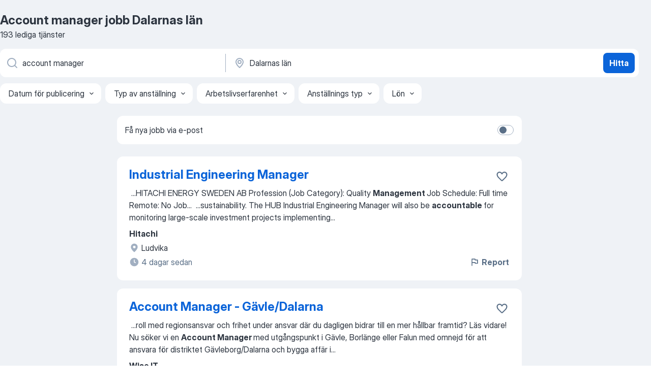

--- FILE ---
content_type: text/html
request_url: https://se.jooble.org/jobb-account-manager/Dalarnas-l%C3%A4n
body_size: 93232
content:
<!DOCTYPE html><html lang="sv" xmlns="http://www.w3.org/1999/xhtml"><head><meta charset="utf-8"><link data-chunk="app" rel="stylesheet" href="/assets/app.37da070734baa2c47f81.css"><link data-chunk="SERP" rel="stylesheet" href="/assets/SERP.db3f21fe7a05c45311a0.css"><meta name="viewport" content="width=device-width,initial-scale=1.0,maximum-scale=5" /><meta property="og:site_name" content="Jooble" /><meta property="og:locale" content="sv" /><meta property="og:type" content="website" /><meta name="msvalidate.01" content="4E93DB804C5CCCD5B3AFF7486D4B2757" /><meta name="format-detection" content="telephone=no"><link rel="preconnect" href="https://www.googletagmanager.com" /><link rel="preconnect" href="https://www.google-analytics.com" /><link rel="dns-prefetch" href="https://www.google.com" /><link rel="dns-prefetch" href="https://apis.google.com" /><link rel="dns-prefetch" href="https://connect.facebook.net" /><link rel="dns-prefetch" href="https://www.facebook.com" /><link href="https://data-se.jooble.org/assets/fonts/inter-display.css" rel="stylesheet"><link href="https://data-se.jooble.org/assets/fonts/segoe.css" rel="stylesheet"><link rel="apple-touch-icon" href="/assets/images/favicon/ua/apple-touch-icon.png?v=4" /><link rel="apple-touch-icon" sizes="57x57" href="/assets/images/favicon/ua/apple-touch-icon-57x57.png?v=4" /><link rel="apple-touch-icon" sizes="60x60" href="/assets/images/favicon/ua/apple-touch-icon-60x60.png?v=4" /><link rel="apple-touch-icon" sizes="72x72" href="/assets/images/favicon/ua/apple-touch-icon-72x72.png?v=4" /><link rel="apple-touch-icon" sizes="76x76" href="/assets/images/favicon/ua/apple-touch-icon-76x76.png?v=4" /><link rel="apple-touch-icon" sizes="114x114" href="/assets/images/favicon/ua/apple-touch-icon-114x114.png?v=4" /><link rel="apple-touch-icon" sizes="120x120" href="/assets/images/favicon/ua/apple-touch-icon-120x120.png?v=4" /><link rel="apple-touch-icon" sizes="144x144" href="/assets/images/favicon/ua/apple-touch-icon-144x144.png?v=4" /><link rel="apple-touch-icon" sizes="152x152" href="/assets/images/favicon/ua/apple-touch-icon-152x152.png?v=4" /><link rel="apple-touch-icon" sizes="180x180" href="/assets/images/favicon/ua/apple-touch-icon-180x180.png?v=4" /><link rel="icon" type="image/png" sizes="16x16" href="/assets/images/favicon/ua/favicon-16x16.png?v=4"><link rel="icon" type="image/png" sizes="32x32" href="/assets/images/favicon/ua/favicon-32x32.png?v=4"><link rel="icon" type="image/png" sizes="48x48" href="/assets/images/favicon/ua/android-chrome-48x48.png?v=4"><link rel="icon" type="image/png" sizes="96x96" href="/assets/images/favicon/ua/android-chrome-96x96.png?v=4"><link rel="icon" type="image/png" sizes="144x144" href="/assets/images/favicon/ua/android-chrome-144x144.png?v=4"><link rel="icon" type="image/png" sizes="192x192" href="/assets/images/favicon/ua/android-chrome-192x192.png?v=4"><link rel="icon" type="image/png" sizes="194x194" href="/assets/images/favicon/ua/favicon-194x194.png?v=4"><link rel="icon" type="image/png" sizes="256x256" href="/assets/images/favicon/ua/android-chrome-256x256.png?v=4"><link rel="icon" type="image/png" sizes="384x384" href="/assets/images/favicon/ua/android-chrome-384x384.png?v=4"><link rel="icon" type="image/png" sizes="512x512" href="/assets/images/favicon/ua/android-chrome-512x512.png?v=4"><link rel="shortcut icon" type="image/x-icon" href="/assets/images/favicon/ua/favicon-ua.ico?v=4"><link rel="icon" href="/assets/images/favicon/ua/icon.svg?v=4" sizes="any" type="image/svg+xml"><meta name="msapplication-tooltip" content="Jooble"><meta name="msapplication-config" content="/browserconfig.xml"><meta name="msapplication-TileColor" content="#ffffff"><meta name="msapplication-TileImage" content="/assets/images/favicon/ua/mstile-144x144.png?v=4"><meta name="theme-color" content="#ffffff"><meta name="ir-site-verification-token" content="-1337664224"><script type="text/javascript" charset="utf-8">(function(g,o){g[o]=g[o]||function(){(g[o]['q']=g[o]['q']||[]).push(arguments)},g[o]['t']=1*new Date})(window,'_googCsa'); </script><script>!function(){if('PerformanceLongTaskTiming' in window) {var g=window.__tti={e:[]};g.o = new PerformanceObserver(function(l){g.e = g.e.concat(l.getEntries())});g.o.observe({entryTypes:['longtask']})}}();</script><script>!function(){var e,t,n,i,r={passive:!0,capture:!0},a=new Date,o=function(){i=[],t=-1,e=null,f(addEventListener)},c=function(i,r){e||(e=r,t=i,n=new Date,f(removeEventListener),u())},u=function(){if(t>=0&&t<n-a){var r={entryType:"first-input",name:e.type,target:e.target,cancelable:e.cancelable,startTime:e.timeStamp,processingStart:e.timeStamp+t};i.forEach((function(e){e(r)})),i=[]}},s=function(e){if(e.cancelable){var t=(e.timeStamp>1e12?new Date:performance.now())-e.timeStamp;"pointerdown"==e.type?function(e,t){var n=function(){c(e,t),a()},i=function(){a()},a=function(){removeEventListener("pointerup",n,r),removeEventListener("pointercancel",i,r)};addEventListener("pointerup",n,r),addEventListener("pointercancel",i,r)}(t,e):c(t,e)}},f=function(e){["mousedown","keydown","touchstart","pointerdown"].forEach((function(t){return e(t,s,r)}))},p="hidden"===document.visibilityState?0:1/0;addEventListener("visibilitychange",(function e(t){"hidden"===document.visibilityState&&(p=t.timeStamp,removeEventListener("visibilitychange",e,!0))}),!0);o(),self.webVitals={firstInputPolyfill:function(e){i.push(e),u()},resetFirstInputPolyfill:o,get firstHiddenTime(){return p}}}();</script><title data-rh="true">Account manager jobb Dalarnas län - 193 aktuella lediga jobb - Jooble</title><link data-rh="true" rel="canonical" href="https://se.jooble.org/jobb-account-manager/Dalarnas-l%C3%A4n"/><link data-rh="true" hreflang="sv-SE" rel="alternate" href="https://se.jooble.org/jobb-account-manager/Dalarnas-l%C3%A4n"/><meta data-rh="true" name="keywords" content="Account manager jobb Dalarnas län, lediga jobb Account manager Dalarnas län, jobb, lediga jobb"/><meta data-rh="true" name="description" content="Sök efter nya Account manager-jobb i Dalarnas län. Verifierade arbetsgivare. Ett gratis, snabbt och enkelt sätt att hitta ett jobb med 54.000+ annonser i Dalarnas län och andra stora städer i Sverige."/><meta data-rh="true" property="og:image" content="/assets/images/open_graph/og_image.png"/><meta data-rh="true" property="og:url" content="https://se.jooble.org/jobb-account-manager/Dalarnas-l%C3%A4n"/><meta data-rh="true" property="og:title" content="Account manager jobb Dalarnas län - 193 aktuella lediga jobb - Jooble"/><meta data-rh="true" property="og:description" content="Sök efter nya Account manager-jobb i Dalarnas län. Verifierade arbetsgivare. Ett gratis, snabbt och enkelt sätt att hitta ett jobb med 54.000+ annonser i Dalarnas län och andra stora städer i Sverige."/><script data-rh="true" type="application/ld+json">{"@context":"https://schema.org","@type":"BreadcrumbList","itemListElement":[[{"@type":"ListItem","position":1,"item":{"@id":"https://se.jooble.org","name":"Jobb"}},{"@type":"ListItem","position":2,"item":{"@id":"https://se.jooble.org/jobb/Dalarnas-l%C3%A4n","name":"Jobb Dalarnas län"}},{"@type":"ListItem","position":3,"item":{"@id":"https://se.jooble.org/jobb-account-manager","name":"Account manager"}},{"@type":"ListItem","position":4,"item":{"name":"Account manager Dalarnas län"}}]]}</script><script data-rh="true" type="application/ld+json">{"@context":"https://schema.org","@type":"ItemList","numberOfItems":193,"itemListElement":[[{"@type":"ListItem","position":1,"url":"https://se.jooble.org/jdp/2191896632844407796"},{"@type":"ListItem","position":2,"url":"https://se.jooble.org/jdp/-2650510228241378175"},{"@type":"ListItem","position":3,"url":"https://se.jooble.org/jdp/-8835265732988405571"},{"@type":"ListItem","position":4,"url":"https://se.jooble.org/jdp/4625434995254531620"},{"@type":"ListItem","position":5,"url":"https://se.jooble.org/jdp/3963171951872300591"},{"@type":"ListItem","position":6,"url":"https://se.jooble.org/jdp/-7981573215318897061"},{"@type":"ListItem","position":7,"url":"https://se.jooble.org/jdp/-7200150925226175128"},{"@type":"ListItem","position":8,"url":"https://se.jooble.org/jdp/4701564518117636131"},{"@type":"ListItem","position":9,"url":"https://se.jooble.org/jdp/2300204167675348062"},{"@type":"ListItem","position":10,"url":"https://se.jooble.org/jdp/4286131897960387415"},{"@type":"ListItem","position":11,"url":"https://se.jooble.org/jdp/-7273793969001392765"},{"@type":"ListItem","position":12,"url":"https://se.jooble.org/jdp/4285024933579298613"},{"@type":"ListItem","position":13,"url":"https://se.jooble.org/jdp/3781266566779109684"},{"@type":"ListItem","position":14,"url":"https://se.jooble.org/jdp/-7131011425045656290"},{"@type":"ListItem","position":15,"url":"https://se.jooble.org/jdp/4061832379380085849"},{"@type":"ListItem","position":16,"url":"https://se.jooble.org/jdp/4467269745085633995"},{"@type":"ListItem","position":17,"url":"https://se.jooble.org/jdp/-8909652777855146838"},{"@type":"ListItem","position":18,"url":"https://se.jooble.org/jdp/-6447182479584580398"},{"@type":"ListItem","position":19,"url":"https://se.jooble.org/jdp/6983563953930638767"},{"@type":"ListItem","position":20,"url":"https://se.jooble.org/jdp/1784621455820743449"},{"@type":"ListItem","position":21,"url":"https://se.jooble.org/jdp/4086661860400813807"},{"@type":"ListItem","position":22,"url":"https://se.jooble.org/jdp/-6911700148078946878"},{"@type":"ListItem","position":23,"url":"https://se.jooble.org/jdp/658087777848639926"},{"@type":"ListItem","position":24,"url":"https://se.jooble.org/jdp/-2699209748771605184"},{"@type":"ListItem","position":25,"url":"https://se.jooble.org/jdp/-2240007666545549420"},{"@type":"ListItem","position":26,"url":"https://se.jooble.org/jdp/8114560192670973312"},{"@type":"ListItem","position":27,"url":"https://se.jooble.org/jdp/4488331737341699932"},{"@type":"ListItem","position":28,"url":"https://se.jooble.org/jdp/-1288891554405856604"},{"@type":"ListItem","position":29,"url":"https://se.jooble.org/jdp/-514493027000775605"},{"@type":"ListItem","position":30,"url":"https://se.jooble.org/jdp/-131688863549771893"}]]}</script></head><body ondragstart="return false"><div id="app"><div class="zR2N9v"><div class="_1G2nM4"><div></div><div id="serpContainer" class="_0CG45k"><div class="+MdXgT"><header class="VavEB9"><div class="qD9dwK"><h1 class="_518B8Z">Account manager jobb Dalarnas län</h1><div company="p" class="cXVOTD">193 lediga tjänster</div></div><div class=""><form class="CXE+FW" data-test-name="_searchForm"><div class="tXoMlu"><div class="kySr3o EIHqTW"><div class="H-KSNn"><div class="Y6LTZC RKazSn"><div class="_0vIToK"><svg class="BC4g2E abyhUO gexuVd kPZVKg"><use xlink:href="/assets/sprite.1oxueCVBzlo-hocQRlhy.svg#icon-magnifier-usage"></use></svg><input id="input_:R55j8h:" class="_2cXMBT aHpE4r _5sX2B+" placeholder="Jag letar efter lediga tjänster..." type="text" spellcheck="false" name="keyword" autoComplete="off" autoCapitalize="off" data-test-name="_searchFormKeywordInput" aria-label="Vilken anställning letar du efter?" value="account manager"/></div></div></div></div><div class="kySr3o _9+Weu7"><div class="H-KSNn"><div class="Y6LTZC RKazSn"><div class="_0vIToK"><svg class="BC4g2E abyhUO gexuVd kPZVKg"><use xlink:href="/assets/sprite.1oxueCVBzlo-hocQRlhy.svg#icon-map_marker-usage"></use></svg><input id="tbRegion" class="_2cXMBT aHpE4r _5sX2B+" placeholder="I regionen..." type="text" spellcheck="false" name="region" autoComplete="off" autoCapitalize="off" data-test-name="_searchFormRegionInput" aria-label="Ange i vilken stad du söker jobb" value="Dalarnas län"/></div></div></div></div></div><button type="submit" class="VMdYVt i6dNg1 oUsVL7 xVPKbj ZuTpxY">Hitta</button></form></div><div class="p7hDF8"><div class="apmZrt" data-test-name="_smartTagsFilter" role="region" aria-label="Filters"><button type="button" class="wYznI5"><span class="_1apRDx">Datum för publicering</span><svg class="KaSFrq DuJhnH GM7Sgs _398Jb4"><use xlink:href="/assets/sprite.1oxueCVBzlo-hocQRlhy.svg#icon-chevron_down-usage"></use></svg></button><button type="button" class="wYznI5"><span class="_1apRDx">Typ av anställning</span><svg class="KaSFrq DuJhnH GM7Sgs _398Jb4"><use xlink:href="/assets/sprite.1oxueCVBzlo-hocQRlhy.svg#icon-chevron_down-usage"></use></svg></button><button type="button" class="wYznI5"><span class="_1apRDx">Arbetslivserfarenhet</span><svg class="KaSFrq DuJhnH GM7Sgs _398Jb4"><use xlink:href="/assets/sprite.1oxueCVBzlo-hocQRlhy.svg#icon-chevron_down-usage"></use></svg></button><button type="button" class="wYznI5"><span class="_1apRDx">Anställnings typ</span><svg class="KaSFrq DuJhnH GM7Sgs _398Jb4"><use xlink:href="/assets/sprite.1oxueCVBzlo-hocQRlhy.svg#icon-chevron_down-usage"></use></svg></button><button type="button" class="wYznI5"><span class="_1apRDx">Lön</span><svg class="KaSFrq DuJhnH GM7Sgs _398Jb4"><use xlink:href="/assets/sprite.1oxueCVBzlo-hocQRlhy.svg#icon-chevron_down-usage"></use></svg></button></div></div></header><div class="y+s7YY"><div class="Amjssv"><main class="toVmC+" role="main"><div class="NeCPdn" id="topBarContainer"><div class="dKIuea"><div class="pfddcp xPgV1+"><div class="Z7rxKJ"><span class="ahUpuK">Få nya jobb via e-post</span><div class="rV3P9b H6hBvI RDT4pD seXaaO"><input id="SubscriptionSwitcher" type="checkbox" tabindex="-1" aria-label="SubscriptionSwitcher"/><label for="SubscriptionSwitcher" tabindex="0" role="switch" aria-checked="false" data-focus-target="SubscriptionSwitcher"><span data-switch="pill" data-caption="false"><span data-switch="round"></span></span></label></div></div></div></div></div><div class="bXbgrv" id="serpContent"><div><div class="infinite-scroll-component__outerdiv"><div class="infinite-scroll-component ZbPfXY _serpContentBlock" style="height:auto;overflow:auto;-webkit-overflow-scrolling:touch"><div><ul class="kiBEcn"><li></li><li><div id="2191896632844407796" data-test-name="_jobCard" class="+n4WEb rHG1ci"><div class="_9q4Aij"><h2 class="jA9gFS dUatPc"><a class="_8w9Ce2 tUC4Fj _6i4Nb0 wtCvxI job_card_link" target="_blank" href="https://se.jooble.org/jdp/2191896632844407796">Industrial Engineering Manager</a></h2><div class="_5A-eEY"><div class="Bdpujj"><button type="button" class="ZapzXe _9WpygY XEfYdx JFkX+L vMdXr7 RNbuqd" data-test-name="jobFavoritesButton__2191896632844407796" aria-label="Spara den lediga tjänsten i favoriter"><span class="H2e2t1 +gVFyQ"><svg class="KaSFrq JAzKjj _0ng4na"><use xlink:href="/assets/sprite.1oxueCVBzlo-hocQRlhy.svg#icon-heart_outline-usage"></use></svg></span></button></div></div></div><div><div class="QZH8mt"><div class="GEyos4">&nbsp;...<span>HITACHI ENERGY SWEDEN AB 
 Profession (Job Category): 
 Quality </span><b>Management </b><span>
 Job Schedule: 
 Full time 
 Remote: 
 No 
 Job</span>...&nbsp;&nbsp;...<span>sustainability. The HUB Industrial Engineering Manager will also be </span><b>accountable </b><span>for monitoring large-scale investment projects implementing</span>...&nbsp;</div><div class="rvi8+s"></div></div><div class="L4BhzZ wrapper__new_tags_design bLrJMm"><div class="j+648w"><button type="button" class="ZapzXe _9WpygY JFkX+L vMdXr7 _9ofHq7" data-test-name="_reportJobButtonSerp"><span class="H2e2t1 w87w0E"><svg class="KaSFrq xY3sEm _0ng4na cS9jE1"><use xlink:href="/assets/sprite.1oxueCVBzlo-hocQRlhy.svg#icon-flag-usage"></use></svg></span>Report</button></div><div class="E6E0jY"><div class="pXyhD4 VeoRvG"><div class="heru4z"><p class="z6WlhX" data-test-name="_companyName">Hitachi</p></div></div><div class="blapLw gj1vO6 fhg31q nxYYVJ" tabindex="-1"><svg class="BC4g2E c6AqqO gexuVd kE3ssB DlQ0Ty icon_gray_soft mdorqd"><use xlink:href="/assets/sprite.1oxueCVBzlo-hocQRlhy.svg#icon-map_marker_filled-usage"></use></svg><div class="caption NTRJBV">Ludvika</div></div><div class="blapLw gj1vO6 fhg31q fGYTou"><svg class="BC4g2E c6AqqO gexuVd kE3ssB DlQ0Ty icon_gray_soft jjtReA"><use xlink:href="/assets/sprite.1oxueCVBzlo-hocQRlhy.svg#icon-clock_filled-usage"></use></svg><div class="caption Vk-5Da">4 dagar sedan</div></div></div></div></div></div></li><li><div id="-2650510228241378175" data-test-name="_jobCard" class="+n4WEb rHG1ci"><div class="_9q4Aij"><h2 class="jA9gFS dUatPc"><a class="_8w9Ce2 tUC4Fj _6i4Nb0 wtCvxI job_card_link" target="_blank" href="https://se.jooble.org/jdp/-2650510228241378175">Account Manager - Gävle/Dalarna</a></h2><div class="_5A-eEY"><div class="Bdpujj"><button type="button" class="ZapzXe _9WpygY XEfYdx JFkX+L vMdXr7 RNbuqd" data-test-name="jobFavoritesButton__-2650510228241378175" aria-label="Spara den lediga tjänsten i favoriter"><span class="H2e2t1 +gVFyQ"><svg class="KaSFrq JAzKjj _0ng4na"><use xlink:href="/assets/sprite.1oxueCVBzlo-hocQRlhy.svg#icon-heart_outline-usage"></use></svg></span></button></div></div></div><div><div class="QZH8mt"><div class="GEyos4">&nbsp;...<span>roll med regionsansvar och frihet under ansvar där du dagligen bidrar till en mer hållbar framtid? Läs vidare! Nu söker vi en </span><b>Account Manager </b><span>med utgångspunkt i Gävle, Borlänge eller Falun med omnejd för att ansvara för  distriktet Gävleborg/Dalarna  och bygga affär i</span>...&nbsp;</div><div class="rvi8+s"></div></div><div class="L4BhzZ wrapper__new_tags_design bLrJMm"><div class="j+648w"><button type="button" class="ZapzXe _9WpygY JFkX+L vMdXr7 _9ofHq7" data-test-name="_reportJobButtonSerp"><span class="H2e2t1 w87w0E"><svg class="KaSFrq xY3sEm _0ng4na cS9jE1"><use xlink:href="/assets/sprite.1oxueCVBzlo-hocQRlhy.svg#icon-flag-usage"></use></svg></span>Report</button></div><div class="E6E0jY"><div class="pXyhD4 VeoRvG"><div class="heru4z"><p class="z6WlhX" data-test-name="_companyName">Wise IT</p></div></div><div class="blapLw gj1vO6 fhg31q nxYYVJ" tabindex="-1"><svg class="BC4g2E c6AqqO gexuVd kE3ssB DlQ0Ty icon_gray_soft mdorqd"><use xlink:href="/assets/sprite.1oxueCVBzlo-hocQRlhy.svg#icon-map_marker_filled-usage"></use></svg><div class="caption NTRJBV">Borlänge</div></div><div class="blapLw gj1vO6 fhg31q fGYTou"><svg class="BC4g2E c6AqqO gexuVd kE3ssB DlQ0Ty icon_gray_soft jjtReA"><use xlink:href="/assets/sprite.1oxueCVBzlo-hocQRlhy.svg#icon-clock_filled-usage"></use></svg><div class="caption Vk-5Da">16 dagar sedan</div></div></div></div></div></div></li><li><div id="-8835265732988405571" data-test-name="_jobCard" class="+n4WEb rHG1ci"><div class="_9q4Aij"><h2 class="jA9gFS dUatPc"><a class="_8w9Ce2 tUC4Fj _6i4Nb0 wtCvxI job_card_link" target="_blank" href="https://se.jooble.org/jdp/-8835265732988405571">Sales &amp; Project Operations Manager</a></h2><div class="_5A-eEY"><div class="Bdpujj"><button type="button" class="ZapzXe _9WpygY XEfYdx JFkX+L vMdXr7 RNbuqd" data-test-name="jobFavoritesButton__-8835265732988405571" aria-label="Spara den lediga tjänsten i favoriter"><span class="H2e2t1 +gVFyQ"><svg class="KaSFrq JAzKjj _0ng4na"><use xlink:href="/assets/sprite.1oxueCVBzlo-hocQRlhy.svg#icon-heart_outline-usage"></use></svg></span></button></div></div></div><div><div class="QZH8mt"><div class="GEyos4">&nbsp;...<span>AB 
 Profession (Job Category): 
 Sales Marketing & Product </span><b>Management </b><span>
 Job Schedule: 
 Full time 
 Remote: 
 No 
 Job Description</span>...&nbsp;&nbsp;...<span>carbon reduction close collaboration with Hitachi Energy </span><b>account </b><span>management sales team and country representatives you will capture</span>...&nbsp;</div><div class="rvi8+s"></div></div><div class="L4BhzZ wrapper__new_tags_design bLrJMm"><div class="j+648w"><button type="button" class="ZapzXe _9WpygY JFkX+L vMdXr7 _9ofHq7" data-test-name="_reportJobButtonSerp"><span class="H2e2t1 w87w0E"><svg class="KaSFrq xY3sEm _0ng4na cS9jE1"><use xlink:href="/assets/sprite.1oxueCVBzlo-hocQRlhy.svg#icon-flag-usage"></use></svg></span>Report</button></div><div class="E6E0jY"><div class="pXyhD4 VeoRvG"><div class="heru4z"><p class="z6WlhX" data-test-name="_companyName">Hitachi</p></div></div><div class="blapLw gj1vO6 fhg31q nxYYVJ" tabindex="-1"><svg class="BC4g2E c6AqqO gexuVd kE3ssB DlQ0Ty icon_gray_soft mdorqd"><use xlink:href="/assets/sprite.1oxueCVBzlo-hocQRlhy.svg#icon-map_marker_filled-usage"></use></svg><div class="caption NTRJBV">Ludvika</div></div><div class="blapLw gj1vO6 fhg31q fGYTou"><svg class="BC4g2E c6AqqO gexuVd kE3ssB DlQ0Ty icon_gray_soft jjtReA"><use xlink:href="/assets/sprite.1oxueCVBzlo-hocQRlhy.svg#icon-clock_filled-usage"></use></svg><div class="caption Vk-5Da">25 dagar sedan</div></div></div></div></div></div></li><li><div id="4625434995254531620" data-test-name="_jobCard" class="+n4WEb rHG1ci"><div class="_9q4Aij"><h2 class="jA9gFS dUatPc"><a class="_8w9Ce2 tUC4Fj _6i4Nb0 wtCvxI job_card_link" target="_blank" href="https://se.jooble.org/jdp/4625434995254531620">Factory Manager HVDC</a></h2><div class="_5A-eEY"><div class="Bdpujj"><button type="button" class="ZapzXe _9WpygY XEfYdx JFkX+L vMdXr7 RNbuqd" data-test-name="jobFavoritesButton__4625434995254531620" aria-label="Spara den lediga tjänsten i favoriter"><span class="H2e2t1 +gVFyQ"><svg class="KaSFrq JAzKjj _0ng4na"><use xlink:href="/assets/sprite.1oxueCVBzlo-hocQRlhy.svg#icon-heart_outline-usage"></use></svg></span></button></div></div></div><div><div class="QZH8mt"><div class="GEyos4">&nbsp;...<span>Description: 
 The Opportunity 

 We are looking for a Factory </span><b>Manager </b><span>to lead one of our GI Valves Factories in this role you will</span>...&nbsp;&nbsp;...<span>operations. 

 How youll make an impact 
 Take full </span><b>accountability </b><span>for factory operations including safety quality production planning</span>...&nbsp;</div><div class="rvi8+s"></div></div><div class="L4BhzZ wrapper__new_tags_design bLrJMm"><div class="j+648w"><button type="button" class="ZapzXe _9WpygY JFkX+L vMdXr7 _9ofHq7" data-test-name="_reportJobButtonSerp"><span class="H2e2t1 w87w0E"><svg class="KaSFrq xY3sEm _0ng4na cS9jE1"><use xlink:href="/assets/sprite.1oxueCVBzlo-hocQRlhy.svg#icon-flag-usage"></use></svg></span>Report</button></div><div class="E6E0jY"><div class="pXyhD4 VeoRvG"><div class="heru4z"><p class="z6WlhX" data-test-name="_companyName">Hitachi</p></div></div><div class="blapLw gj1vO6 fhg31q nxYYVJ" tabindex="-1"><svg class="BC4g2E c6AqqO gexuVd kE3ssB DlQ0Ty icon_gray_soft mdorqd"><use xlink:href="/assets/sprite.1oxueCVBzlo-hocQRlhy.svg#icon-map_marker_filled-usage"></use></svg><div class="caption NTRJBV">Ludvika</div></div><div class="blapLw gj1vO6 fhg31q fGYTou"><svg class="BC4g2E c6AqqO gexuVd kE3ssB DlQ0Ty icon_gray_soft jjtReA"><use xlink:href="/assets/sprite.1oxueCVBzlo-hocQRlhy.svg#icon-clock_filled-usage"></use></svg><div class="caption Vk-5Da">en månad sedan</div></div></div></div></div></div></li><li><div id="3963171951872300591" data-test-name="_jobCard" class="+n4WEb rHG1ci"><div class="_9q4Aij"><h2 class="jA9gFS dUatPc"><a class="_8w9Ce2 tUC4Fj _6i4Nb0 wtCvxI job_card_link" target="_blank" href="https://se.jooble.org/jdp/3963171951872300591">Internal Audit Manager</a></h2><div class="_5A-eEY"><div class="Bdpujj"><button type="button" class="ZapzXe _9WpygY XEfYdx JFkX+L vMdXr7 RNbuqd" data-test-name="jobFavoritesButton__3963171951872300591" aria-label="Spara den lediga tjänsten i favoriter"><span class="H2e2t1 +gVFyQ"><svg class="KaSFrq JAzKjj _0ng4na"><use xlink:href="/assets/sprite.1oxueCVBzlo-hocQRlhy.svg#icon-heart_outline-usage"></use></svg></span></button></div></div></div><div><div class="QZH8mt"><div class="GEyos4">&nbsp;...<span>Sweden 
 Job ID: 
 R0117150
 Date Posted: 

 Company Name: 
 HITACHI ENERGY SWEDEN AB 
 Profession (Job Category): 
 Quality </span><b>Management </b><span>
 Job Schedule: 
 Full time 
 Remote: 
 No 
 Job Description: 
 The Opportunity 
 HVDC is looking for an Internal Audit</span>...&nbsp;</div><div class="rvi8+s"></div></div><div class="L4BhzZ wrapper__new_tags_design bLrJMm"><div class="j+648w"><button type="button" class="ZapzXe _9WpygY JFkX+L vMdXr7 _9ofHq7" data-test-name="_reportJobButtonSerp"><span class="H2e2t1 w87w0E"><svg class="KaSFrq xY3sEm _0ng4na cS9jE1"><use xlink:href="/assets/sprite.1oxueCVBzlo-hocQRlhy.svg#icon-flag-usage"></use></svg></span>Report</button></div><div class="E6E0jY"><div class="pXyhD4 VeoRvG"><div class="heru4z"><p class="z6WlhX" data-test-name="_companyName">Hitachi</p></div></div><div class="blapLw gj1vO6 fhg31q nxYYVJ" tabindex="-1"><svg class="BC4g2E c6AqqO gexuVd kE3ssB DlQ0Ty icon_gray_soft mdorqd"><use xlink:href="/assets/sprite.1oxueCVBzlo-hocQRlhy.svg#icon-map_marker_filled-usage"></use></svg><div class="caption NTRJBV">Ludvika</div></div><div class="blapLw gj1vO6 fhg31q fGYTou"><svg class="BC4g2E c6AqqO gexuVd kE3ssB DlQ0Ty icon_gray_soft jjtReA"><use xlink:href="/assets/sprite.1oxueCVBzlo-hocQRlhy.svg#icon-clock_filled-usage"></use></svg><div class="caption Vk-5Da">7 timmar sedan<span class="TJqLwY">Nya</span></div></div></div></div></div></div></li><li><div id="-7981573215318897061" data-test-name="_jobCard" class="+n4WEb rHG1ci"><div class="_9q4Aij"><h2 class="jA9gFS dUatPc"><a class="_8w9Ce2 tUC4Fj _6i4Nb0 wtCvxI job_card_link" target="_blank" href="https://se.jooble.org/jdp/-7981573215318897061">Operational Purchasing Manager</a></h2><div class="_5A-eEY"><div class="Bdpujj"><button type="button" class="ZapzXe _9WpygY XEfYdx JFkX+L vMdXr7 RNbuqd" data-test-name="jobFavoritesButton__-7981573215318897061" aria-label="Spara den lediga tjänsten i favoriter"><span class="H2e2t1 +gVFyQ"><svg class="KaSFrq JAzKjj _0ng4na"><use xlink:href="/assets/sprite.1oxueCVBzlo-hocQRlhy.svg#icon-heart_outline-usage"></use></svg></span></button></div></div></div><div><div class="QZH8mt"><div class="GEyos4">&nbsp;...<span>are a crucial part of reliable and energy-efficient power systems. 
 We are looking for a  driven and competent Material Planning </span><b>Manager </b><span>who wants to lead our dynamic team of 10 people in a fast-paced and challenging work environment! In this role, you will have a key</span>...&nbsp;</div><div class="rvi8+s"></div></div><div class="L4BhzZ wrapper__new_tags_design bLrJMm"><div class="j+648w"><button type="button" class="ZapzXe _9WpygY JFkX+L vMdXr7 _9ofHq7" data-test-name="_reportJobButtonSerp"><span class="H2e2t1 w87w0E"><svg class="KaSFrq xY3sEm _0ng4na cS9jE1"><use xlink:href="/assets/sprite.1oxueCVBzlo-hocQRlhy.svg#icon-flag-usage"></use></svg></span>Report</button></div><div class="E6E0jY"><div class="pXyhD4 VeoRvG"><div class="heru4z"><p class="z6WlhX" data-test-name="_companyName">Hitachi Energy Sweden AB</p></div></div><div class="blapLw gj1vO6 fhg31q nxYYVJ" tabindex="-1"><svg class="BC4g2E c6AqqO gexuVd kE3ssB DlQ0Ty icon_gray_soft mdorqd"><use xlink:href="/assets/sprite.1oxueCVBzlo-hocQRlhy.svg#icon-map_marker_filled-usage"></use></svg><div class="caption NTRJBV">Ludvika</div></div><div class="blapLw gj1vO6 fhg31q fGYTou"><svg class="BC4g2E c6AqqO gexuVd kE3ssB DlQ0Ty icon_gray_soft jjtReA"><use xlink:href="/assets/sprite.1oxueCVBzlo-hocQRlhy.svg#icon-clock_filled-usage"></use></svg><div class="caption Vk-5Da">6 dagar sedan</div></div></div></div></div></div></li><li><div id="-7200150925226175128" data-test-name="_jobCard" class="+n4WEb rHG1ci"><div class="_9q4Aij"><h2 class="jA9gFS dUatPc"><a class="_8w9Ce2 tUC4Fj _6i4Nb0 wtCvxI job_card_link" target="_blank" href="https://se.jooble.org/jdp/-7200150925226175128">Order Project Manager</a></h2><div class="_5A-eEY"><div class="Bdpujj"><button type="button" class="ZapzXe _9WpygY XEfYdx JFkX+L vMdXr7 RNbuqd" data-test-name="jobFavoritesButton__-7200150925226175128" aria-label="Spara den lediga tjänsten i favoriter"><span class="H2e2t1 +gVFyQ"><svg class="KaSFrq JAzKjj _0ng4na"><use xlink:href="/assets/sprite.1oxueCVBzlo-hocQRlhy.svg#icon-heart_outline-usage"></use></svg></span></button></div></div></div><div><div class="QZH8mt"><div class="GEyos4">&nbsp;...<span>production and sales of high-voltage circuit breakers for AC and DC power systems. 
 We are now looking for an experienced Order Project </span><b>Manager </b><span>to strengthen our team towards global Grid Integration projects. In this role, you will serve as the main point of contact for our</span>...&nbsp;</div><div class="rvi8+s"></div></div><div class="L4BhzZ wrapper__new_tags_design bLrJMm"><div class="j+648w"><button type="button" class="ZapzXe _9WpygY JFkX+L vMdXr7 _9ofHq7" data-test-name="_reportJobButtonSerp"><span class="H2e2t1 w87w0E"><svg class="KaSFrq xY3sEm _0ng4na cS9jE1"><use xlink:href="/assets/sprite.1oxueCVBzlo-hocQRlhy.svg#icon-flag-usage"></use></svg></span>Report</button></div><div class="E6E0jY"><div class="pXyhD4 VeoRvG"><div class="heru4z"><p class="z6WlhX" data-test-name="_companyName">Hitachi Energy Sweden AB</p></div></div><div class="blapLw gj1vO6 fhg31q nxYYVJ" tabindex="-1"><svg class="BC4g2E c6AqqO gexuVd kE3ssB DlQ0Ty icon_gray_soft mdorqd"><use xlink:href="/assets/sprite.1oxueCVBzlo-hocQRlhy.svg#icon-map_marker_filled-usage"></use></svg><div class="caption NTRJBV">Ludvika</div></div><div class="blapLw gj1vO6 fhg31q fGYTou"><svg class="BC4g2E c6AqqO gexuVd kE3ssB DlQ0Ty icon_gray_soft jjtReA"><use xlink:href="/assets/sprite.1oxueCVBzlo-hocQRlhy.svg#icon-clock_filled-usage"></use></svg><div class="caption Vk-5Da">10 dagar sedan</div></div></div></div></div></div></li><li></li><li><div id="4701564518117636131" data-test-name="_jobCard" class="+n4WEb rHG1ci"><div class="_9q4Aij"><h2 class="jA9gFS dUatPc"><a class="_8w9Ce2 tUC4Fj _6i4Nb0 wtCvxI job_card_link" target="_blank" href="https://se.jooble.org/jdp/4701564518117636131">Planning &amp; Fulfillment Manager</a></h2><div class="_5A-eEY"><div class="Bdpujj"><button type="button" class="ZapzXe _9WpygY XEfYdx JFkX+L vMdXr7 RNbuqd" data-test-name="jobFavoritesButton__4701564518117636131" aria-label="Spara den lediga tjänsten i favoriter"><span class="H2e2t1 +gVFyQ"><svg class="KaSFrq JAzKjj _0ng4na"><use xlink:href="/assets/sprite.1oxueCVBzlo-hocQRlhy.svg#icon-heart_outline-usage"></use></svg></span></button></div></div></div><div><div class="QZH8mt"><div class="GEyos4">&nbsp;...<span>Remote: 
 No 
 Job Description: 
 The Opportunity 
 Our unit Components in Ludvika are looking for a Planning & Fulfillment </span><b>Manager </b><span>for our factory producing Tap changers. We are a unit within the transformer business supplying world class components to transformer</span>...&nbsp;</div><div class="rvi8+s"></div></div><div class="L4BhzZ wrapper__new_tags_design bLrJMm"><div class="j+648w"><button type="button" class="ZapzXe _9WpygY JFkX+L vMdXr7 _9ofHq7" data-test-name="_reportJobButtonSerp"><span class="H2e2t1 w87w0E"><svg class="KaSFrq xY3sEm _0ng4na cS9jE1"><use xlink:href="/assets/sprite.1oxueCVBzlo-hocQRlhy.svg#icon-flag-usage"></use></svg></span>Report</button></div><div class="E6E0jY"><div class="pXyhD4 VeoRvG"><div class="heru4z"><p class="z6WlhX" data-test-name="_companyName">Hitachi</p></div></div><div class="blapLw gj1vO6 fhg31q nxYYVJ" tabindex="-1"><svg class="BC4g2E c6AqqO gexuVd kE3ssB DlQ0Ty icon_gray_soft mdorqd"><use xlink:href="/assets/sprite.1oxueCVBzlo-hocQRlhy.svg#icon-map_marker_filled-usage"></use></svg><div class="caption NTRJBV">Ludvika</div></div><div class="blapLw gj1vO6 fhg31q fGYTou"><svg class="BC4g2E c6AqqO gexuVd kE3ssB DlQ0Ty icon_gray_soft jjtReA"><use xlink:href="/assets/sprite.1oxueCVBzlo-hocQRlhy.svg#icon-clock_filled-usage"></use></svg><div class="caption Vk-5Da">10 dagar sedan</div></div></div></div></div></div></li><li><div id="2300204167675348062" data-test-name="_jobCard" class="+n4WEb rHG1ci"><div class="_9q4Aij"><h2 class="jA9gFS dUatPc"><a class="_8w9Ce2 tUC4Fj _6i4Nb0 wtCvxI job_card_link" target="_blank" href="https://se.jooble.org/jdp/2300204167675348062">Customer Care Manager</a></h2><div class="_5A-eEY"><div class="Bdpujj"><button type="button" class="ZapzXe _9WpygY XEfYdx JFkX+L vMdXr7 RNbuqd" data-test-name="jobFavoritesButton__2300204167675348062" aria-label="Spara den lediga tjänsten i favoriter"><span class="H2e2t1 +gVFyQ"><svg class="KaSFrq JAzKjj _0ng4na"><use xlink:href="/assets/sprite.1oxueCVBzlo-hocQRlhy.svg#icon-heart_outline-usage"></use></svg></span></button></div></div></div><div><div class="QZH8mt"><div class="GEyos4">&nbsp;...<span>R0113990
 Date Posted: 

 Company Name: 
 HITACHI ENERGY SWEDEN AB 
 Profession (Job Category): 
 Sales Marketing & Product </span><b>Management </b><span>
 Job Schedule: 
 Full time 
 Remote: 
 No 
 Job Description: 
 The opportunity 
 We are looking for an experienced</span>...&nbsp;</div><div class="rvi8+s"></div></div><div class="L4BhzZ wrapper__new_tags_design bLrJMm"><div class="j+648w"><button type="button" class="ZapzXe _9WpygY JFkX+L vMdXr7 _9ofHq7" data-test-name="_reportJobButtonSerp"><span class="H2e2t1 w87w0E"><svg class="KaSFrq xY3sEm _0ng4na cS9jE1"><use xlink:href="/assets/sprite.1oxueCVBzlo-hocQRlhy.svg#icon-flag-usage"></use></svg></span>Report</button></div><div class="E6E0jY"><div class="pXyhD4 VeoRvG"><div class="heru4z"><p class="z6WlhX" data-test-name="_companyName">Hitachi</p></div></div><div class="blapLw gj1vO6 fhg31q nxYYVJ" tabindex="-1"><svg class="BC4g2E c6AqqO gexuVd kE3ssB DlQ0Ty icon_gray_soft mdorqd"><use xlink:href="/assets/sprite.1oxueCVBzlo-hocQRlhy.svg#icon-map_marker_filled-usage"></use></svg><div class="caption NTRJBV">Ludvika</div></div><div class="blapLw gj1vO6 fhg31q fGYTou"><svg class="BC4g2E c6AqqO gexuVd kE3ssB DlQ0Ty icon_gray_soft jjtReA"><use xlink:href="/assets/sprite.1oxueCVBzlo-hocQRlhy.svg#icon-clock_filled-usage"></use></svg><div class="caption Vk-5Da">12 dagar sedan</div></div></div></div></div></div></li><li><div id="4286131897960387415" data-test-name="_jobCard" class="+n4WEb rHG1ci"><div class="_9q4Aij"><h2 class="jA9gFS dUatPc"><a class="_8w9Ce2 tUC4Fj _6i4Nb0 wtCvxI job_card_link" target="_blank" href="https://se.jooble.org/jdp/4286131897960387415">Manager Tools Design</a></h2><div class="_5A-eEY"><div class="Bdpujj"><button type="button" class="ZapzXe _9WpygY XEfYdx JFkX+L vMdXr7 RNbuqd" data-test-name="jobFavoritesButton__4286131897960387415" aria-label="Spara den lediga tjänsten i favoriter"><span class="H2e2t1 +gVFyQ"><svg class="KaSFrq JAzKjj _0ng4na"><use xlink:href="/assets/sprite.1oxueCVBzlo-hocQRlhy.svg#icon-heart_outline-usage"></use></svg></span></button></div></div></div><div><div class="QZH8mt"><div class="GEyos4">&nbsp;...<span>Full time 
 Remote: 
 No 
 Job Description: 
 Join us as </span><b>Manager </b><span>for Tools Design and lead the way in defining how tools are developed</span>...&nbsp;&nbsp;...<span>to lead and build an inclusive team that assume full global </span><b>accountability </b><span>for all tools supporting Installation/Commissioning and</span>...&nbsp;</div><div class="rvi8+s"></div></div><div class="L4BhzZ wrapper__new_tags_design bLrJMm"><div class="j+648w"><button type="button" class="ZapzXe _9WpygY JFkX+L vMdXr7 _9ofHq7" data-test-name="_reportJobButtonSerp"><span class="H2e2t1 w87w0E"><svg class="KaSFrq xY3sEm _0ng4na cS9jE1"><use xlink:href="/assets/sprite.1oxueCVBzlo-hocQRlhy.svg#icon-flag-usage"></use></svg></span>Report</button></div><div class="E6E0jY"><div class="pXyhD4 VeoRvG"><div class="heru4z"><p class="z6WlhX" data-test-name="_companyName">Hitachi</p></div></div><div class="blapLw gj1vO6 fhg31q nxYYVJ" tabindex="-1"><svg class="BC4g2E c6AqqO gexuVd kE3ssB DlQ0Ty icon_gray_soft mdorqd"><use xlink:href="/assets/sprite.1oxueCVBzlo-hocQRlhy.svg#icon-map_marker_filled-usage"></use></svg><div class="caption NTRJBV">Ludvika</div></div><div class="blapLw gj1vO6 fhg31q fGYTou"><svg class="BC4g2E c6AqqO gexuVd kE3ssB DlQ0Ty icon_gray_soft jjtReA"><use xlink:href="/assets/sprite.1oxueCVBzlo-hocQRlhy.svg#icon-clock_filled-usage"></use></svg><div class="caption Vk-5Da">2 månader sedan</div></div></div></div></div></div></li><li><div id="-7273793969001392765" data-test-name="_jobCard" class="+n4WEb rHG1ci"><div class="_9q4Aij"><h2 class="jA9gFS dUatPc"><a class="_8w9Ce2 tUC4Fj _6i4Nb0 wtCvxI job_card_link" target="_blank" href="https://se.jooble.org/jdp/-7273793969001392765">Production manager Winding Workshop</a></h2><div class="_5A-eEY"><div class="Bdpujj"><button type="button" class="ZapzXe _9WpygY XEfYdx JFkX+L vMdXr7 RNbuqd" data-test-name="jobFavoritesButton__-7273793969001392765" aria-label="Spara den lediga tjänsten i favoriter"><span class="H2e2t1 +gVFyQ"><svg class="KaSFrq JAzKjj _0ng4na"><use xlink:href="/assets/sprite.1oxueCVBzlo-hocQRlhy.svg#icon-heart_outline-usage"></use></svg></span></button></div></div></div><div><div class="QZH8mt"><div class="GEyos4">&nbsp;...<span>in the coming years. This expansion is driven by the growing demand from customers and the global energy transition. As Production </span><b>Manager </b><span>you will play a vital role in ensuring that this growth journey is guided by effective leadership and strategic decision-making. While</span>...&nbsp;</div><div class="rvi8+s"></div></div><div class="L4BhzZ wrapper__new_tags_design bLrJMm"><div class="j+648w"><button type="button" class="ZapzXe _9WpygY JFkX+L vMdXr7 _9ofHq7" data-test-name="_reportJobButtonSerp"><span class="H2e2t1 w87w0E"><svg class="KaSFrq xY3sEm _0ng4na cS9jE1"><use xlink:href="/assets/sprite.1oxueCVBzlo-hocQRlhy.svg#icon-flag-usage"></use></svg></span>Report</button></div><div class="E6E0jY"><div class="pXyhD4 VeoRvG"><div class="heru4z"><p class="z6WlhX" data-test-name="_companyName">Hitachi</p></div></div><div class="blapLw gj1vO6 fhg31q nxYYVJ" tabindex="-1"><svg class="BC4g2E c6AqqO gexuVd kE3ssB DlQ0Ty icon_gray_soft mdorqd"><use xlink:href="/assets/sprite.1oxueCVBzlo-hocQRlhy.svg#icon-map_marker_filled-usage"></use></svg><div class="caption NTRJBV">Ludvika</div></div><div class="blapLw gj1vO6 fhg31q fGYTou"><svg class="BC4g2E c6AqqO gexuVd kE3ssB DlQ0Ty icon_gray_soft jjtReA"><use xlink:href="/assets/sprite.1oxueCVBzlo-hocQRlhy.svg#icon-clock_filled-usage"></use></svg><div class="caption Vk-5Da">4 dagar sedan</div></div></div></div></div></div></li><li><div id="4285024933579298613" data-test-name="_jobCard" class="+n4WEb rHG1ci"><div class="_9q4Aij"><h2 class="jA9gFS dUatPc"><a class="_8w9Ce2 tUC4Fj _6i4Nb0 wtCvxI job_card_link" target="_blank" href="https://se.jooble.org/jdp/4285024933579298613">GI Heavy Lift Manager</a></h2><div class="_5A-eEY"><div class="Bdpujj"><button type="button" class="ZapzXe _9WpygY XEfYdx JFkX+L vMdXr7 RNbuqd" data-test-name="jobFavoritesButton__4285024933579298613" aria-label="Spara den lediga tjänsten i favoriter"><span class="H2e2t1 +gVFyQ"><svg class="KaSFrq JAzKjj _0ng4na"><use xlink:href="/assets/sprite.1oxueCVBzlo-hocQRlhy.svg#icon-heart_outline-usage"></use></svg></span></button></div></div></div><div><div class="QZH8mt"><div class="GEyos4">&nbsp;...<span>We are looking for a Heavy Lift </span><b>Manager </b><span>to lead the global heavy‑lift logistics function within Transport, Trade & Logistics (TTL) in our Grid Integration organization. As a senior leader, you will translate TTL’s strategic ambitions into global execution, overseeing complex</span>...&nbsp;</div><div class="rvi8+s"></div></div><div class="L4BhzZ wrapper__new_tags_design bLrJMm"><div class="j+648w"><button type="button" class="ZapzXe _9WpygY JFkX+L vMdXr7 _9ofHq7" data-test-name="_reportJobButtonSerp"><span class="H2e2t1 w87w0E"><svg class="KaSFrq xY3sEm _0ng4na cS9jE1"><use xlink:href="/assets/sprite.1oxueCVBzlo-hocQRlhy.svg#icon-flag-usage"></use></svg></span>Report</button></div><div class="E6E0jY"><div class="pXyhD4 VeoRvG"><div class="heru4z"><p class="z6WlhX" data-test-name="_companyName">Hitachi Energy Sweden AB</p></div></div><div class="blapLw gj1vO6 fhg31q nxYYVJ" tabindex="-1"><svg class="BC4g2E c6AqqO gexuVd kE3ssB DlQ0Ty icon_gray_soft mdorqd"><use xlink:href="/assets/sprite.1oxueCVBzlo-hocQRlhy.svg#icon-map_marker_filled-usage"></use></svg><div class="caption NTRJBV">Ludvika</div></div><div class="blapLw gj1vO6 fhg31q fGYTou"><svg class="BC4g2E c6AqqO gexuVd kE3ssB DlQ0Ty icon_gray_soft jjtReA"><use xlink:href="/assets/sprite.1oxueCVBzlo-hocQRlhy.svg#icon-clock_filled-usage"></use></svg><div class="caption Vk-5Da">5 dagar sedan</div></div></div></div></div></div></li><li><div id="3781266566779109684" data-test-name="_jobCard" class="+n4WEb rHG1ci"><div class="_9q4Aij"><h2 class="jA9gFS dUatPc"><a class="_8w9Ce2 tUC4Fj _6i4Nb0 wtCvxI job_card_link" target="_blank" href="https://se.jooble.org/jdp/3781266566779109684">HVDC Project Quality Manager</a></h2><div class="_5A-eEY"><div class="Bdpujj"><button type="button" class="ZapzXe _9WpygY XEfYdx JFkX+L vMdXr7 RNbuqd" data-test-name="jobFavoritesButton__3781266566779109684" aria-label="Spara den lediga tjänsten i favoriter"><span class="H2e2t1 +gVFyQ"><svg class="KaSFrq JAzKjj _0ng4na"><use xlink:href="/assets/sprite.1oxueCVBzlo-hocQRlhy.svg#icon-heart_outline-usage"></use></svg></span></button></div></div></div><div><div class="QZH8mt"><div class="GEyos4">&nbsp;...<span>The opportunity 
 We are seeking a Project Quality </span><b>Manager </b><span>for our HVDC project business. This role is responsible for planning, organizing, leading, and monitoring all quality work related to the project. Analyze and consider quality demands of the contract and align</span>...&nbsp;</div><div class="rvi8+s"></div></div><div class="L4BhzZ wrapper__new_tags_design bLrJMm"><div class="j+648w"><button type="button" class="ZapzXe _9WpygY JFkX+L vMdXr7 _9ofHq7" data-test-name="_reportJobButtonSerp"><span class="H2e2t1 w87w0E"><svg class="KaSFrq xY3sEm _0ng4na cS9jE1"><use xlink:href="/assets/sprite.1oxueCVBzlo-hocQRlhy.svg#icon-flag-usage"></use></svg></span>Report</button></div><div class="E6E0jY"><div class="pXyhD4 VeoRvG"><div class="heru4z"><p class="z6WlhX" data-test-name="_companyName">Hitachi Energy Sweden AB</p></div></div><div class="blapLw gj1vO6 fhg31q nxYYVJ" tabindex="-1"><svg class="BC4g2E c6AqqO gexuVd kE3ssB DlQ0Ty icon_gray_soft mdorqd"><use xlink:href="/assets/sprite.1oxueCVBzlo-hocQRlhy.svg#icon-map_marker_filled-usage"></use></svg><div class="caption NTRJBV">Ludvika</div></div><div class="blapLw gj1vO6 fhg31q fGYTou"><svg class="BC4g2E c6AqqO gexuVd kE3ssB DlQ0Ty icon_gray_soft jjtReA"><use xlink:href="/assets/sprite.1oxueCVBzlo-hocQRlhy.svg#icon-clock_filled-usage"></use></svg><div class="caption Vk-5Da">4 dagar sedan</div></div></div></div></div></div></li><li><div id="-7131011425045656290" data-test-name="_jobCard" class="+n4WEb rHG1ci"><div class="_9q4Aij"><h2 class="jA9gFS dUatPc"><a class="_8w9Ce2 tUC4Fj _6i4Nb0 wtCvxI job_card_link" target="_blank" href="https://se.jooble.org/jdp/-7131011425045656290">Property &amp; Accommodation Manager</a></h2><div class="_5A-eEY"><div class="Bdpujj"><button type="button" class="ZapzXe _9WpygY XEfYdx JFkX+L vMdXr7 RNbuqd" data-test-name="jobFavoritesButton__-7131011425045656290" aria-label="Spara den lediga tjänsten i favoriter"><span class="H2e2t1 +gVFyQ"><svg class="KaSFrq JAzKjj _0ng4na"><use xlink:href="/assets/sprite.1oxueCVBzlo-hocQRlhy.svg#icon-heart_outline-usage"></use></svg></span></button></div></div></div><div><div class="QZH8mt"><p class="b97WnG">34.000 kr/månad</p><div class="GEyos4">&nbsp;...<span>Property & Accommodation </span><b>Manager </b><span>
 Company:  Paulin Properties AB 
 Location:  Sälen / Lindvallen, Sweden 
 Employment type:  Full-time (100%)
 Salary:  34,000 SEK per month (before tax)
 Start date:  After the work permit has been approved 

 About Paulin Properties</span>...&nbsp;</div><div class="rvi8+s"></div></div><div class="L4BhzZ wrapper__new_tags_design bLrJMm"><div class="j+648w"><button type="button" class="ZapzXe _9WpygY JFkX+L vMdXr7 _9ofHq7" data-test-name="_reportJobButtonSerp"><span class="H2e2t1 w87w0E"><svg class="KaSFrq xY3sEm _0ng4na cS9jE1"><use xlink:href="/assets/sprite.1oxueCVBzlo-hocQRlhy.svg#icon-flag-usage"></use></svg></span>Report</button></div><div class="E6E0jY"><div class="pXyhD4 VeoRvG"><div class="heru4z"><p class="z6WlhX" data-test-name="_companyName">Paulin Properties AB</p></div></div><div class="blapLw gj1vO6 fhg31q nxYYVJ" tabindex="-1"><svg class="BC4g2E c6AqqO gexuVd kE3ssB DlQ0Ty icon_gray_soft mdorqd"><use xlink:href="/assets/sprite.1oxueCVBzlo-hocQRlhy.svg#icon-map_marker_filled-usage"></use></svg><div class="caption NTRJBV">Malung-Sälens kommun</div></div><div class="blapLw gj1vO6 fhg31q fGYTou"><svg class="BC4g2E c6AqqO gexuVd kE3ssB DlQ0Ty icon_gray_soft jjtReA"><use xlink:href="/assets/sprite.1oxueCVBzlo-hocQRlhy.svg#icon-clock_filled-usage"></use></svg><div class="caption Vk-5Da">17 dagar sedan</div></div></div></div></div></div></li><li><div id="4061832379380085849" data-test-name="_jobCard" class="+n4WEb rHG1ci"><div class="_9q4Aij"><h2 class="jA9gFS dUatPc"><a class="_8w9Ce2 tUC4Fj _6i4Nb0 wtCvxI job_card_link" target="_blank" href="https://se.jooble.org/jdp/4061832379380085849">Team Manager Customer Contracts</a></h2><div class="_5A-eEY"><div class="Bdpujj"><button type="button" class="ZapzXe _9WpygY XEfYdx JFkX+L vMdXr7 RNbuqd" data-test-name="jobFavoritesButton__4061832379380085849" aria-label="Spara den lediga tjänsten i favoriter"><span class="H2e2t1 +gVFyQ"><svg class="KaSFrq JAzKjj _0ng4na"><use xlink:href="/assets/sprite.1oxueCVBzlo-hocQRlhy.svg#icon-heart_outline-usage"></use></svg></span></button></div></div></div><div><div class="QZH8mt"><div class="GEyos4">&nbsp;...<span>around 450 employees in over 30 countries, of which about 150 are employees in Sweden. Sales are just over SEK 2.2 billion. 

 Team </span><b>Manager </b><span>Customer Contracts 
 Are you a business- and financially driven leader seeking to make a tangible impact in an international</span>...&nbsp;</div><div class="rvi8+s"></div></div><div class="L4BhzZ wrapper__new_tags_design bLrJMm"><div class="j+648w"><button type="button" class="ZapzXe _9WpygY JFkX+L vMdXr7 _9ofHq7" data-test-name="_reportJobButtonSerp"><span class="H2e2t1 w87w0E"><svg class="KaSFrq xY3sEm _0ng4na cS9jE1"><use xlink:href="/assets/sprite.1oxueCVBzlo-hocQRlhy.svg#icon-flag-usage"></use></svg></span>Report</button></div><div class="E6E0jY"><div class="pXyhD4 VeoRvG"><div class="heru4z"><p class="z6WlhX" data-test-name="_companyName">Hansson &amp; Partners i Sverige AB</p></div></div><div class="blapLw gj1vO6 fhg31q nxYYVJ" tabindex="-1"><svg class="BC4g2E c6AqqO gexuVd kE3ssB DlQ0Ty icon_gray_soft mdorqd"><use xlink:href="/assets/sprite.1oxueCVBzlo-hocQRlhy.svg#icon-map_marker_filled-usage"></use></svg><div class="caption NTRJBV">Leksand</div></div><div class="blapLw gj1vO6 fhg31q fGYTou"><svg class="BC4g2E c6AqqO gexuVd kE3ssB DlQ0Ty icon_gray_soft jjtReA"><use xlink:href="/assets/sprite.1oxueCVBzlo-hocQRlhy.svg#icon-clock_filled-usage"></use></svg><div class="caption Vk-5Da">16 dagar sedan</div></div></div></div></div></div></li><li><div id="4467269745085633995" data-test-name="_jobCard" class="+n4WEb rHG1ci"><div class="_9q4Aij"><h2 class="jA9gFS dUatPc"><a class="_8w9Ce2 tUC4Fj _6i4Nb0 wtCvxI job_card_link" target="_blank" href="https://se.jooble.org/jdp/4467269745085633995">Management system lead</a></h2><div class="_5A-eEY"><div class="Bdpujj"><button type="button" class="ZapzXe _9WpygY XEfYdx JFkX+L vMdXr7 RNbuqd" data-test-name="jobFavoritesButton__4467269745085633995" aria-label="Spara den lediga tjänsten i favoriter"><span class="H2e2t1 +gVFyQ"><svg class="KaSFrq JAzKjj _0ng4na"><use xlink:href="/assets/sprite.1oxueCVBzlo-hocQRlhy.svg#icon-heart_outline-usage"></use></svg></span></button></div></div></div><div><div class="QZH8mt"><div class="GEyos4">&nbsp;...<span>Sweden 
 Job ID: 
 R0115776
 Date Posted: 

 Company Name: 
 HITACHI ENERGY SWEDEN AB 
 Profession (Job Category): 
 Quality </span><b>Management </b><span>
 Job Schedule: 
 Full time 
 Remote: 
 No 
 Job Description: 
 HVDC is seeking a Management system leader with a</span>...&nbsp;</div><div class="rvi8+s"></div></div><div class="L4BhzZ wrapper__new_tags_design bLrJMm"><div class="j+648w"><button type="button" class="ZapzXe _9WpygY JFkX+L vMdXr7 _9ofHq7" data-test-name="_reportJobButtonSerp"><span class="H2e2t1 w87w0E"><svg class="KaSFrq xY3sEm _0ng4na cS9jE1"><use xlink:href="/assets/sprite.1oxueCVBzlo-hocQRlhy.svg#icon-flag-usage"></use></svg></span>Report</button></div><div class="E6E0jY"><div class="pXyhD4 VeoRvG"><div class="heru4z"><p class="z6WlhX" data-test-name="_companyName">Hitachi</p></div></div><div class="blapLw gj1vO6 fhg31q nxYYVJ" tabindex="-1"><svg class="BC4g2E c6AqqO gexuVd kE3ssB DlQ0Ty icon_gray_soft mdorqd"><use xlink:href="/assets/sprite.1oxueCVBzlo-hocQRlhy.svg#icon-map_marker_filled-usage"></use></svg><div class="caption NTRJBV">Ludvika</div></div><div class="blapLw gj1vO6 fhg31q fGYTou"><svg class="BC4g2E c6AqqO gexuVd kE3ssB DlQ0Ty icon_gray_soft jjtReA"><use xlink:href="/assets/sprite.1oxueCVBzlo-hocQRlhy.svg#icon-clock_filled-usage"></use></svg><div class="caption Vk-5Da">25 dagar sedan</div></div></div></div></div></div></li><li><div id="-8909652777855146838" data-test-name="_jobCard" class="+n4WEb rHG1ci"><div class="_9q4Aij"><h2 class="jA9gFS dUatPc"><a class="_8w9Ce2 tUC4Fj _6i4Nb0 wtCvxI job_card_link" target="_blank" href="https://se.jooble.org/jdp/-8909652777855146838">Manager Laboratory Workshop and Test Mounting</a></h2><div class="_5A-eEY"><div class="Bdpujj"><button type="button" class="ZapzXe _9WpygY XEfYdx JFkX+L vMdXr7 RNbuqd" data-test-name="jobFavoritesButton__-8909652777855146838" aria-label="Spara den lediga tjänsten i favoriter"><span class="H2e2t1 +gVFyQ"><svg class="KaSFrq JAzKjj _0ng4na"><use xlink:href="/assets/sprite.1oxueCVBzlo-hocQRlhy.svg#icon-heart_outline-usage"></use></svg></span></button></div></div></div><div><div class="QZH8mt"><div class="GEyos4">&nbsp;...<span>Understand and support the need from the Laboratory units then drive the actions that need to be taken. 
 As a member of the </span><b>management </b><span>team you will report the status of projects and key targets. 
 Support maintenance and projects with resources. 
 Contribute to</span>...&nbsp;</div><div class="rvi8+s"></div></div><div class="L4BhzZ wrapper__new_tags_design bLrJMm"><div class="j+648w"><button type="button" class="ZapzXe _9WpygY JFkX+L vMdXr7 _9ofHq7" data-test-name="_reportJobButtonSerp"><span class="H2e2t1 w87w0E"><svg class="KaSFrq xY3sEm _0ng4na cS9jE1"><use xlink:href="/assets/sprite.1oxueCVBzlo-hocQRlhy.svg#icon-flag-usage"></use></svg></span>Report</button></div><div class="E6E0jY"><div class="pXyhD4 VeoRvG"><div class="heru4z"><p class="z6WlhX" data-test-name="_companyName">Hitachi</p></div></div><div class="blapLw gj1vO6 fhg31q nxYYVJ" tabindex="-1"><svg class="BC4g2E c6AqqO gexuVd kE3ssB DlQ0Ty icon_gray_soft mdorqd"><use xlink:href="/assets/sprite.1oxueCVBzlo-hocQRlhy.svg#icon-map_marker_filled-usage"></use></svg><div class="caption NTRJBV">Ludvika</div></div><div class="blapLw gj1vO6 fhg31q fGYTou"><svg class="BC4g2E c6AqqO gexuVd kE3ssB DlQ0Ty icon_gray_soft jjtReA"><use xlink:href="/assets/sprite.1oxueCVBzlo-hocQRlhy.svg#icon-clock_filled-usage"></use></svg><div class="caption Vk-5Da">1 dag sedan</div></div></div></div></div></div></li><li><div id="-6447182479584580398" data-test-name="_jobCard" class="+n4WEb rHG1ci"><div class="_9q4Aij"><h2 class="jA9gFS dUatPc"><a class="_8w9Ce2 tUC4Fj _6i4Nb0 wtCvxI job_card_link" target="_blank" href="https://se.jooble.org/jdp/-6447182479584580398">R&amp;D Laboratory Manager</a></h2><div class="_5A-eEY"><div class="Bdpujj"><button type="button" class="ZapzXe _9WpygY XEfYdx JFkX+L vMdXr7 RNbuqd" data-test-name="jobFavoritesButton__-6447182479584580398" aria-label="Spara den lediga tjänsten i favoriter"><span class="H2e2t1 +gVFyQ"><svg class="KaSFrq JAzKjj _0ng4na"><use xlink:href="/assets/sprite.1oxueCVBzlo-hocQRlhy.svg#icon-heart_outline-usage"></use></svg></span></button></div></div></div><div><div class="QZH8mt"><div class="GEyos4">&nbsp;...<span>The opportunity 
 Hitachi Energy is seeking a Test Laboratory </span><b>Manager </b><span>to lead our Test Center operations on site within the Business Unit Transformers. This role involves managing a multidisciplinary laboratory that performs mechanical, electrical, magnetic, and climate</span>...&nbsp;</div><div class="rvi8+s"></div></div><div class="L4BhzZ wrapper__new_tags_design bLrJMm"><div class="j+648w"><button type="button" class="ZapzXe _9WpygY JFkX+L vMdXr7 _9ofHq7" data-test-name="_reportJobButtonSerp"><span class="H2e2t1 w87w0E"><svg class="KaSFrq xY3sEm _0ng4na cS9jE1"><use xlink:href="/assets/sprite.1oxueCVBzlo-hocQRlhy.svg#icon-flag-usage"></use></svg></span>Report</button></div><div class="E6E0jY"><div class="pXyhD4 VeoRvG"><div class="heru4z"><p class="z6WlhX" data-test-name="_companyName">Hitachi Energy Sweden AB</p></div></div><div class="blapLw gj1vO6 fhg31q nxYYVJ" tabindex="-1"><svg class="BC4g2E c6AqqO gexuVd kE3ssB DlQ0Ty icon_gray_soft mdorqd"><use xlink:href="/assets/sprite.1oxueCVBzlo-hocQRlhy.svg#icon-map_marker_filled-usage"></use></svg><div class="caption NTRJBV">Ludvika</div></div><div class="blapLw gj1vO6 fhg31q fGYTou"><svg class="BC4g2E c6AqqO gexuVd kE3ssB DlQ0Ty icon_gray_soft jjtReA"><use xlink:href="/assets/sprite.1oxueCVBzlo-hocQRlhy.svg#icon-clock_filled-usage"></use></svg><div class="caption Vk-5Da">en månad sedan</div></div></div></div></div></div></li><li><div id="6983563953930638767" data-test-name="_jobCard" class="+n4WEb rHG1ci"><div class="_9q4Aij"><h2 class="jA9gFS dUatPc"><a class="_8w9Ce2 tUC4Fj _6i4Nb0 wtCvxI job_card_link" target="_blank" href="https://se.jooble.org/jdp/6983563953930638767">Warehouse Manager</a></h2><div class="_5A-eEY"><div class="Bdpujj"><button type="button" class="ZapzXe _9WpygY XEfYdx JFkX+L vMdXr7 RNbuqd" data-test-name="jobFavoritesButton__6983563953930638767" aria-label="Spara den lediga tjänsten i favoriter"><span class="H2e2t1 +gVFyQ"><svg class="KaSFrq JAzKjj _0ng4na"><use xlink:href="/assets/sprite.1oxueCVBzlo-hocQRlhy.svg#icon-heart_outline-usage"></use></svg></span></button></div></div></div><div><div class="QZH8mt"><div class="GEyos4">&nbsp;...<span>Skilled Trades 
 Job Schedule: 
 Full time 
 Remote: 
 No 
 Job Description: 
 The Opportunity 

 We are looking for a Warehouse </span><b>Manager </b><span>to join our team at the Ludvika Power Transformers this role you will lead two warehouse managers and have a strong strategic focus</span>...&nbsp;</div><div class="rvi8+s"></div></div><div class="L4BhzZ wrapper__new_tags_design bLrJMm"><div class="j+648w"><button type="button" class="ZapzXe _9WpygY JFkX+L vMdXr7 _9ofHq7" data-test-name="_reportJobButtonSerp"><span class="H2e2t1 w87w0E"><svg class="KaSFrq xY3sEm _0ng4na cS9jE1"><use xlink:href="/assets/sprite.1oxueCVBzlo-hocQRlhy.svg#icon-flag-usage"></use></svg></span>Report</button></div><div class="E6E0jY"><div class="pXyhD4 VeoRvG"><div class="heru4z"><p class="z6WlhX" data-test-name="_companyName">Hitachi</p></div></div><div class="blapLw gj1vO6 fhg31q nxYYVJ" tabindex="-1"><svg class="BC4g2E c6AqqO gexuVd kE3ssB DlQ0Ty icon_gray_soft mdorqd"><use xlink:href="/assets/sprite.1oxueCVBzlo-hocQRlhy.svg#icon-map_marker_filled-usage"></use></svg><div class="caption NTRJBV">Ludvika</div></div><div class="blapLw gj1vO6 fhg31q fGYTou"><svg class="BC4g2E c6AqqO gexuVd kE3ssB DlQ0Ty icon_gray_soft jjtReA"><use xlink:href="/assets/sprite.1oxueCVBzlo-hocQRlhy.svg#icon-clock_filled-usage"></use></svg><div class="caption Vk-5Da">en månad sedan</div></div></div></div></div></div></li><li><div id="1784621455820743449" data-test-name="_jobCard" class="+n4WEb rHG1ci"><div class="_9q4Aij"><h2 class="jA9gFS dUatPc"><a class="_8w9Ce2 tUC4Fj _6i4Nb0 wtCvxI job_card_link" target="_blank" href="https://se.jooble.org/jdp/1784621455820743449">GI Valves Global Manufacturing Operations Manager</a></h2><div class="_5A-eEY"><div class="Bdpujj"><button type="button" class="ZapzXe _9WpygY XEfYdx JFkX+L vMdXr7 RNbuqd" data-test-name="jobFavoritesButton__1784621455820743449" aria-label="Spara den lediga tjänsten i favoriter"><span class="H2e2t1 +gVFyQ"><svg class="KaSFrq JAzKjj _0ng4na"><use xlink:href="/assets/sprite.1oxueCVBzlo-hocQRlhy.svg#icon-heart_outline-usage"></use></svg></span></button></div></div></div><div><div class="QZH8mt"><div class="GEyos4">&nbsp;...<span>Opportunity 

 We are looking for a Global Manufacturing Operations </span><b>Manager </b><span>to lead and oversee manufacturing operations across all GI</span>...&nbsp;&nbsp;...<span>and projects. 

 How youll make an impact 
 Take overall </span><b>accountability </b><span>for global GI Valves manufacturing operations including</span>...&nbsp;</div><div class="rvi8+s"></div></div><div class="L4BhzZ wrapper__new_tags_design bLrJMm"><div class="j+648w"><button type="button" class="ZapzXe _9WpygY JFkX+L vMdXr7 _9ofHq7" data-test-name="_reportJobButtonSerp"><span class="H2e2t1 w87w0E"><svg class="KaSFrq xY3sEm _0ng4na cS9jE1"><use xlink:href="/assets/sprite.1oxueCVBzlo-hocQRlhy.svg#icon-flag-usage"></use></svg></span>Report</button></div><div class="E6E0jY"><div class="pXyhD4 VeoRvG"><div class="heru4z"><p class="z6WlhX" data-test-name="_companyName">Hitachi</p></div></div><div class="blapLw gj1vO6 fhg31q nxYYVJ" tabindex="-1"><svg class="BC4g2E c6AqqO gexuVd kE3ssB DlQ0Ty icon_gray_soft mdorqd"><use xlink:href="/assets/sprite.1oxueCVBzlo-hocQRlhy.svg#icon-map_marker_filled-usage"></use></svg><div class="caption NTRJBV">Ludvika</div></div><div class="blapLw gj1vO6 fhg31q fGYTou"><svg class="BC4g2E c6AqqO gexuVd kE3ssB DlQ0Ty icon_gray_soft jjtReA"><use xlink:href="/assets/sprite.1oxueCVBzlo-hocQRlhy.svg#icon-clock_filled-usage"></use></svg><div class="caption Vk-5Da">en månad sedan</div></div></div></div></div></div></li><li><div id="4086661860400813807" data-test-name="_jobCard" class="+n4WEb rHG1ci"><div class="_9q4Aij"><h2 class="jA9gFS dUatPc"><a class="_8w9Ce2 tUC4Fj _6i4Nb0 wtCvxI job_card_link" target="_blank" href="https://se.jooble.org/jdp/4086661860400813807">HVDC System Design Project Manager</a></h2><div class="_5A-eEY"><div class="Bdpujj"><button type="button" class="ZapzXe _9WpygY XEfYdx JFkX+L vMdXr7 RNbuqd" data-test-name="jobFavoritesButton__4086661860400813807" aria-label="Spara den lediga tjänsten i favoriter"><span class="H2e2t1 +gVFyQ"><svg class="KaSFrq JAzKjj _0ng4na"><use xlink:href="/assets/sprite.1oxueCVBzlo-hocQRlhy.svg#icon-heart_outline-usage"></use></svg></span></button></div></div></div><div><div class="QZH8mt"><div class="GEyos4">&nbsp;...<span>: 
 Full time 
 Remote: 
 No 
 Job Description: 
 The opportunity 

 Do you want to join our team of dedicated Sub-Project </span><b>Managers </b><span>in HVDC System Engineering organization and make an impact on future and existing business opportunities 
 You will join and become</span>...&nbsp;</div><div class="rvi8+s"></div></div><div class="L4BhzZ wrapper__new_tags_design bLrJMm"><div class="j+648w"><button type="button" class="ZapzXe _9WpygY JFkX+L vMdXr7 _9ofHq7" data-test-name="_reportJobButtonSerp"><span class="H2e2t1 w87w0E"><svg class="KaSFrq xY3sEm _0ng4na cS9jE1"><use xlink:href="/assets/sprite.1oxueCVBzlo-hocQRlhy.svg#icon-flag-usage"></use></svg></span>Report</button></div><div class="E6E0jY"><div class="pXyhD4 VeoRvG"><div class="heru4z"><p class="z6WlhX" data-test-name="_companyName">Hitachi</p></div></div><div class="blapLw gj1vO6 fhg31q nxYYVJ" tabindex="-1"><svg class="BC4g2E c6AqqO gexuVd kE3ssB DlQ0Ty icon_gray_soft mdorqd"><use xlink:href="/assets/sprite.1oxueCVBzlo-hocQRlhy.svg#icon-map_marker_filled-usage"></use></svg><div class="caption NTRJBV">Ludvika</div></div><div class="blapLw gj1vO6 fhg31q fGYTou"><svg class="BC4g2E c6AqqO gexuVd kE3ssB DlQ0Ty icon_gray_soft jjtReA"><use xlink:href="/assets/sprite.1oxueCVBzlo-hocQRlhy.svg#icon-clock_filled-usage"></use></svg><div class="caption Vk-5Da">14 dagar sedan</div></div></div></div></div></div></li><li><div id="-6911700148078946878" data-test-name="_jobCard" class="+n4WEb rHG1ci"><div class="_9q4Aij"><h2 class="jA9gFS dUatPc"><a class="_8w9Ce2 tUC4Fj _6i4Nb0 wtCvxI job_card_link" target="_blank" href="https://se.jooble.org/jdp/-6911700148078946878">Project Manager to Power Transformers</a></h2><div class="_5A-eEY"><div class="Bdpujj"><button type="button" class="ZapzXe _9WpygY XEfYdx JFkX+L vMdXr7 RNbuqd" data-test-name="jobFavoritesButton__-6911700148078946878" aria-label="Spara den lediga tjänsten i favoriter"><span class="H2e2t1 +gVFyQ"><svg class="KaSFrq JAzKjj _0ng4na"><use xlink:href="/assets/sprite.1oxueCVBzlo-hocQRlhy.svg#icon-heart_outline-usage"></use></svg></span></button></div></div></div><div><div class="QZH8mt"><div class="GEyos4">&nbsp;...<span>Job ID: 
 R0094537
 Date Posted: 

 Company Name: 
 HITACHI ENERGY SWEDEN AB 
 Profession (Job Category): 
 Project/Program </span><b>Management </b><span>
 Job Schedule: 
 Full time 
 Remote: 
 No 
 Job Description: 
 The Opportunity 

 Are you person with great</span>...&nbsp;</div><div class="rvi8+s"></div></div><div class="L4BhzZ wrapper__new_tags_design bLrJMm"><div class="j+648w"><button type="button" class="ZapzXe _9WpygY JFkX+L vMdXr7 _9ofHq7" data-test-name="_reportJobButtonSerp"><span class="H2e2t1 w87w0E"><svg class="KaSFrq xY3sEm _0ng4na cS9jE1"><use xlink:href="/assets/sprite.1oxueCVBzlo-hocQRlhy.svg#icon-flag-usage"></use></svg></span>Report</button></div><div class="E6E0jY"><div class="pXyhD4 VeoRvG"><div class="heru4z"><p class="z6WlhX" data-test-name="_companyName">Hitachi</p></div></div><div class="blapLw gj1vO6 fhg31q nxYYVJ" tabindex="-1"><svg class="BC4g2E c6AqqO gexuVd kE3ssB DlQ0Ty icon_gray_soft mdorqd"><use xlink:href="/assets/sprite.1oxueCVBzlo-hocQRlhy.svg#icon-map_marker_filled-usage"></use></svg><div class="caption NTRJBV">Ludvika</div></div><div class="blapLw gj1vO6 fhg31q fGYTou"><svg class="BC4g2E c6AqqO gexuVd kE3ssB DlQ0Ty icon_gray_soft jjtReA"><use xlink:href="/assets/sprite.1oxueCVBzlo-hocQRlhy.svg#icon-clock_filled-usage"></use></svg><div class="caption Vk-5Da">en månad sedan</div></div></div></div></div></div></li><li><div id="658087777848639926" data-test-name="_jobCard" class="+n4WEb rHG1ci"><div class="_9q4Aij"><h2 class="jA9gFS dUatPc"><a class="_8w9Ce2 tUC4Fj _6i4Nb0 wtCvxI job_card_link" target="_blank" href="https://se.jooble.org/jdp/658087777848639926">Warranty Project Manager HVDC Service</a></h2><div class="_5A-eEY"><div class="Bdpujj"><button type="button" class="ZapzXe _9WpygY XEfYdx JFkX+L vMdXr7 RNbuqd" data-test-name="jobFavoritesButton__658087777848639926" aria-label="Spara den lediga tjänsten i favoriter"><span class="H2e2t1 +gVFyQ"><svg class="KaSFrq JAzKjj _0ng4na"><use xlink:href="/assets/sprite.1oxueCVBzlo-hocQRlhy.svg#icon-heart_outline-usage"></use></svg></span></button></div></div></div><div><div class="QZH8mt"><div class="GEyos4">&nbsp;...<span>Job ID: 
 R0112722
 Date Posted: 

 Company Name: 
 HITACHI ENERGY SWEDEN AB 
 Profession (Job Category): 
 Project/Program </span><b>Management </b><span>
 Job Schedule: 
 Full time 
 Remote: 
 No 
 Job Description: 
 HVDC (High Voltage Direct Current) is a product group in</span>...&nbsp;</div><div class="rvi8+s"></div></div><div class="L4BhzZ wrapper__new_tags_design bLrJMm"><div class="j+648w"><button type="button" class="ZapzXe _9WpygY JFkX+L vMdXr7 _9ofHq7" data-test-name="_reportJobButtonSerp"><span class="H2e2t1 w87w0E"><svg class="KaSFrq xY3sEm _0ng4na cS9jE1"><use xlink:href="/assets/sprite.1oxueCVBzlo-hocQRlhy.svg#icon-flag-usage"></use></svg></span>Report</button></div><div class="E6E0jY"><div class="pXyhD4 VeoRvG"><div class="heru4z"><p class="z6WlhX" data-test-name="_companyName">Hitachi</p></div></div><div class="blapLw gj1vO6 fhg31q nxYYVJ" tabindex="-1"><svg class="BC4g2E c6AqqO gexuVd kE3ssB DlQ0Ty icon_gray_soft mdorqd"><use xlink:href="/assets/sprite.1oxueCVBzlo-hocQRlhy.svg#icon-map_marker_filled-usage"></use></svg><div class="caption NTRJBV">Ludvika</div></div><div class="blapLw gj1vO6 fhg31q fGYTou"><svg class="BC4g2E c6AqqO gexuVd kE3ssB DlQ0Ty icon_gray_soft jjtReA"><use xlink:href="/assets/sprite.1oxueCVBzlo-hocQRlhy.svg#icon-clock_filled-usage"></use></svg><div class="caption Vk-5Da">26 dagar sedan</div></div></div></div></div></div></li><li><div id="-2699209748771605184" data-test-name="_jobCard" class="+n4WEb rHG1ci"><div class="_9q4Aij"><h2 class="jA9gFS dUatPc"><a class="_8w9Ce2 tUC4Fj _6i4Nb0 wtCvxI job_card_link" target="_blank" href="https://se.jooble.org/jdp/-2699209748771605184">Project Manager Service (fmd)</a></h2><div class="_5A-eEY"><div class="Bdpujj"><button type="button" class="ZapzXe _9WpygY XEfYdx JFkX+L vMdXr7 RNbuqd" data-test-name="jobFavoritesButton__-2699209748771605184" aria-label="Spara den lediga tjänsten i favoriter"><span class="H2e2t1 +gVFyQ"><svg class="KaSFrq JAzKjj _0ng4na"><use xlink:href="/assets/sprite.1oxueCVBzlo-hocQRlhy.svg#icon-heart_outline-usage"></use></svg></span></button></div></div></div><div><div class="QZH8mt"><div class="GEyos4">&nbsp;...<span>Job ID: 
 R0114004
 Date Posted: 

 Company Name: 
 HITACHI ENERGY SWEDEN AB 
 Profession (Job Category): 
 Project/Program </span><b>Management </b><span>
 Job Schedule: 
 Full time 
 Remote: 
 No 
 Job Description: 

 The opportunity 

 As Project Manager at the unit PGSV</span>...&nbsp;</div><div class="rvi8+s"></div></div><div class="L4BhzZ wrapper__new_tags_design bLrJMm"><div class="j+648w"><button type="button" class="ZapzXe _9WpygY JFkX+L vMdXr7 _9ofHq7" data-test-name="_reportJobButtonSerp"><span class="H2e2t1 w87w0E"><svg class="KaSFrq xY3sEm _0ng4na cS9jE1"><use xlink:href="/assets/sprite.1oxueCVBzlo-hocQRlhy.svg#icon-flag-usage"></use></svg></span>Report</button></div><div class="E6E0jY"><div class="pXyhD4 VeoRvG"><div class="heru4z"><p class="z6WlhX" data-test-name="_companyName">Hitachi</p></div></div><div class="blapLw gj1vO6 fhg31q nxYYVJ" tabindex="-1"><svg class="BC4g2E c6AqqO gexuVd kE3ssB DlQ0Ty icon_gray_soft mdorqd"><use xlink:href="/assets/sprite.1oxueCVBzlo-hocQRlhy.svg#icon-map_marker_filled-usage"></use></svg><div class="caption NTRJBV">Ludvika</div></div><div class="blapLw gj1vO6 fhg31q fGYTou"><svg class="BC4g2E c6AqqO gexuVd kE3ssB DlQ0Ty icon_gray_soft jjtReA"><use xlink:href="/assets/sprite.1oxueCVBzlo-hocQRlhy.svg#icon-clock_filled-usage"></use></svg><div class="caption Vk-5Da">en månad sedan</div></div></div></div></div></div></li><li><div id="-2240007666545549420" data-test-name="_jobCard" class="+n4WEb rHG1ci"><div class="_9q4Aij"><h2 class="jA9gFS dUatPc"><a class="_8w9Ce2 tUC4Fj _6i4Nb0 wtCvxI job_card_link" target="_blank" href="https://se.jooble.org/jdp/-2240007666545549420">Continuous Improvement Manager</a></h2><div class="_5A-eEY"><div class="Bdpujj"><button type="button" class="ZapzXe _9WpygY XEfYdx JFkX+L vMdXr7 RNbuqd" data-test-name="jobFavoritesButton__-2240007666545549420" aria-label="Spara den lediga tjänsten i favoriter"><span class="H2e2t1 +gVFyQ"><svg class="KaSFrq JAzKjj _0ng4na"><use xlink:href="/assets/sprite.1oxueCVBzlo-hocQRlhy.svg#icon-heart_outline-usage"></use></svg></span></button></div></div></div><div><div class="QZH8mt"><div class="GEyos4">&nbsp;...<span>Sweden 
 Job ID: 
 R0112245
 Date Posted: 

 Company Name: 
 HITACHI ENERGY SWEDEN AB 
 Profession (Job Category): 
 Quality </span><b>Management </b><span>
 Job Schedule: 
 Full time 
 Remote: 
 No 
 Job Description: 
 The opportunity 
 Are you passionate about driving change</span>...&nbsp;</div><div class="rvi8+s"></div></div><div class="L4BhzZ wrapper__new_tags_design bLrJMm"><div class="j+648w"><button type="button" class="ZapzXe _9WpygY JFkX+L vMdXr7 _9ofHq7" data-test-name="_reportJobButtonSerp"><span class="H2e2t1 w87w0E"><svg class="KaSFrq xY3sEm _0ng4na cS9jE1"><use xlink:href="/assets/sprite.1oxueCVBzlo-hocQRlhy.svg#icon-flag-usage"></use></svg></span>Report</button></div><div class="E6E0jY"><div class="pXyhD4 VeoRvG"><div class="heru4z"><p class="z6WlhX" data-test-name="_companyName">Hitachi</p></div></div><div class="blapLw gj1vO6 fhg31q nxYYVJ" tabindex="-1"><svg class="BC4g2E c6AqqO gexuVd kE3ssB DlQ0Ty icon_gray_soft mdorqd"><use xlink:href="/assets/sprite.1oxueCVBzlo-hocQRlhy.svg#icon-map_marker_filled-usage"></use></svg><div class="caption NTRJBV">Ludvika</div></div><div class="blapLw gj1vO6 fhg31q fGYTou"><svg class="BC4g2E c6AqqO gexuVd kE3ssB DlQ0Ty icon_gray_soft jjtReA"><use xlink:href="/assets/sprite.1oxueCVBzlo-hocQRlhy.svg#icon-clock_filled-usage"></use></svg><div class="caption Vk-5Da">2 månader sedan</div></div></div></div></div></div></li><li><div id="8114560192670973312" data-test-name="_jobCard" class="+n4WEb rHG1ci"><div class="_9q4Aij"><h2 class="jA9gFS dUatPc"><a class="_8w9Ce2 tUC4Fj _6i4Nb0 wtCvxI job_card_link" target="_blank" href="https://se.jooble.org/jdp/8114560192670973312">Project Portfolio Manager</a></h2><div class="_5A-eEY"><div class="Bdpujj"><button type="button" class="ZapzXe _9WpygY XEfYdx JFkX+L vMdXr7 RNbuqd" data-test-name="jobFavoritesButton__8114560192670973312" aria-label="Spara den lediga tjänsten i favoriter"><span class="H2e2t1 +gVFyQ"><svg class="KaSFrq JAzKjj _0ng4na"><use xlink:href="/assets/sprite.1oxueCVBzlo-hocQRlhy.svg#icon-heart_outline-usage"></use></svg></span></button></div></div></div><div><div class="QZH8mt"><div class="GEyos4">&nbsp;...<span>The opportunity 
 We are looking for a Grid Integration Project Portfolio </span><b>Manager </b><span>responsible for overseeing the planning, execution, and completion of large-scale SVC-Valve projects. This role involves leading project managers, coordinating with stakeholders, and driving</span>...&nbsp;</div><div class="rvi8+s"></div></div><div class="L4BhzZ wrapper__new_tags_design bLrJMm"><div class="j+648w"><button type="button" class="ZapzXe _9WpygY JFkX+L vMdXr7 _9ofHq7" data-test-name="_reportJobButtonSerp"><span class="H2e2t1 w87w0E"><svg class="KaSFrq xY3sEm _0ng4na cS9jE1"><use xlink:href="/assets/sprite.1oxueCVBzlo-hocQRlhy.svg#icon-flag-usage"></use></svg></span>Report</button></div><div class="E6E0jY"><div class="pXyhD4 VeoRvG"><div class="heru4z"><p class="z6WlhX" data-test-name="_companyName">Hitachi Energy Sweden AB</p></div></div><div class="blapLw gj1vO6 fhg31q nxYYVJ" tabindex="-1"><svg class="BC4g2E c6AqqO gexuVd kE3ssB DlQ0Ty icon_gray_soft mdorqd"><use xlink:href="/assets/sprite.1oxueCVBzlo-hocQRlhy.svg#icon-map_marker_filled-usage"></use></svg><div class="caption NTRJBV">Ludvika</div></div><div class="blapLw gj1vO6 fhg31q fGYTou"><svg class="BC4g2E c6AqqO gexuVd kE3ssB DlQ0Ty icon_gray_soft jjtReA"><use xlink:href="/assets/sprite.1oxueCVBzlo-hocQRlhy.svg#icon-clock_filled-usage"></use></svg><div class="caption Vk-5Da">en månad sedan</div></div></div></div></div></div></li><li><div id="4488331737341699932" data-test-name="_jobCard" class="+n4WEb rHG1ci"><div class="_9q4Aij"><h2 class="jA9gFS dUatPc"><a class="_8w9Ce2 tUC4Fj _6i4Nb0 wtCvxI job_card_link" target="_blank" href="https://se.jooble.org/jdp/4488331737341699932">Field Operations Manager</a></h2><div class="_5A-eEY"><div class="Bdpujj"><button type="button" class="ZapzXe _9WpygY XEfYdx JFkX+L vMdXr7 RNbuqd" data-test-name="jobFavoritesButton__4488331737341699932" aria-label="Spara den lediga tjänsten i favoriter"><span class="H2e2t1 +gVFyQ"><svg class="KaSFrq JAzKjj _0ng4na"><use xlink:href="/assets/sprite.1oxueCVBzlo-hocQRlhy.svg#icon-heart_outline-usage"></use></svg></span></button></div></div></div><div><div class="QZH8mt"><div class="GEyos4">&nbsp;...<span>value-added services troubleshooting extensions retrofits and replacements. 

 We are looking for a  business-driven and strategic </span><b>manager </b><span> to lead a team of approximately 15 field technicians. You will have overall responsibility for personnel work environment budget</span>...&nbsp;</div><div class="rvi8+s"></div></div><div class="L4BhzZ wrapper__new_tags_design bLrJMm"><div class="j+648w"><button type="button" class="ZapzXe _9WpygY JFkX+L vMdXr7 _9ofHq7" data-test-name="_reportJobButtonSerp"><span class="H2e2t1 w87w0E"><svg class="KaSFrq xY3sEm _0ng4na cS9jE1"><use xlink:href="/assets/sprite.1oxueCVBzlo-hocQRlhy.svg#icon-flag-usage"></use></svg></span>Report</button></div><div class="E6E0jY"><div class="pXyhD4 VeoRvG"><div class="heru4z"><p class="z6WlhX" data-test-name="_companyName">Hitachi</p></div></div><div class="blapLw gj1vO6 fhg31q nxYYVJ" tabindex="-1"><svg class="BC4g2E c6AqqO gexuVd kE3ssB DlQ0Ty icon_gray_soft mdorqd"><use xlink:href="/assets/sprite.1oxueCVBzlo-hocQRlhy.svg#icon-map_marker_filled-usage"></use></svg><div class="caption NTRJBV">Ludvika</div></div><div class="blapLw gj1vO6 fhg31q fGYTou"><svg class="BC4g2E c6AqqO gexuVd kE3ssB DlQ0Ty icon_gray_soft jjtReA"><use xlink:href="/assets/sprite.1oxueCVBzlo-hocQRlhy.svg#icon-clock_filled-usage"></use></svg><div class="caption Vk-5Da">2 månader sedan</div></div></div></div></div></div></li><li><div id="-1288891554405856604" data-test-name="_jobCard" class="+n4WEb rHG1ci"><div class="_9q4Aij"><h2 class="jA9gFS dUatPc"><a class="_8w9Ce2 tUC4Fj _6i4Nb0 wtCvxI job_card_link" target="_blank" href="https://se.jooble.org/jdp/-1288891554405856604">Security and Compliance Manager</a></h2><div class="_5A-eEY"><div class="Bdpujj"><button type="button" class="ZapzXe _9WpygY XEfYdx JFkX+L vMdXr7 RNbuqd" data-test-name="jobFavoritesButton__-1288891554405856604" aria-label="Spara den lediga tjänsten i favoriter"><span class="H2e2t1 +gVFyQ"><svg class="KaSFrq JAzKjj _0ng4na"><use xlink:href="/assets/sprite.1oxueCVBzlo-hocQRlhy.svg#icon-heart_outline-usage"></use></svg></span></button></div></div></div><div><div class="QZH8mt"><div class="GEyos4">&nbsp;...<span>requiring a high degree of flexibility and teamwork. 
 Assignment 
 We are looking for a SEIS Security and Compliance Specialist - </span><b>Manager </b><span>(Level 4) to work in Ludvika or Västerås. The role involves applying strong IS security knowledge and expertise across all IS</span>...&nbsp;</div><div class="rvi8+s"></div></div><div class="L4BhzZ wrapper__new_tags_design bLrJMm"><div class="j+648w"><button type="button" class="ZapzXe _9WpygY JFkX+L vMdXr7 _9ofHq7" data-test-name="_reportJobButtonSerp"><span class="H2e2t1 w87w0E"><svg class="KaSFrq xY3sEm _0ng4na cS9jE1"><use xlink:href="/assets/sprite.1oxueCVBzlo-hocQRlhy.svg#icon-flag-usage"></use></svg></span>Report</button></div><div class="E6E0jY"><div class="pXyhD4 VeoRvG"><div class="heru4z"><p class="z6WlhX" data-test-name="_companyName">Centio</p></div></div><div class="blapLw gj1vO6 fhg31q nxYYVJ" tabindex="-1"><svg class="BC4g2E c6AqqO gexuVd kE3ssB DlQ0Ty icon_gray_soft mdorqd"><use xlink:href="/assets/sprite.1oxueCVBzlo-hocQRlhy.svg#icon-map_marker_filled-usage"></use></svg><div class="caption NTRJBV">Ludvika</div></div><div class="blapLw gj1vO6 fhg31q fGYTou"><svg class="BC4g2E c6AqqO gexuVd kE3ssB DlQ0Ty icon_gray_soft jjtReA"><use xlink:href="/assets/sprite.1oxueCVBzlo-hocQRlhy.svg#icon-clock_filled-usage"></use></svg><div class="caption Vk-5Da">2 månader sedan</div></div></div></div></div></div></li><li><div id="-514493027000775605" data-test-name="_jobCard" class="+n4WEb rHG1ci"><div class="_9q4Aij"><h2 class="jA9gFS dUatPc"><a class="_8w9Ce2 tUC4Fj _6i4Nb0 wtCvxI job_card_link" target="_blank" href="https://se.jooble.org/jdp/-514493027000775605">Manager Service Project Management</a></h2><div class="_5A-eEY"><div class="Bdpujj"><button type="button" class="ZapzXe _9WpygY XEfYdx JFkX+L vMdXr7 RNbuqd" data-test-name="jobFavoritesButton__-514493027000775605" aria-label="Spara den lediga tjänsten i favoriter"><span class="H2e2t1 +gVFyQ"><svg class="KaSFrq JAzKjj _0ng4na"><use xlink:href="/assets/sprite.1oxueCVBzlo-hocQRlhy.svg#icon-heart_outline-usage"></use></svg></span></button></div></div></div><div><div class="QZH8mt"><div class="GEyos4">&nbsp;...<span>Job ID: 
 R0113174
 Date Posted: 

 Company Name: 
 HITACHI ENERGY SWEDEN AB 
 Profession (Job Category): 
 Project/Program </span><b>Management </b><span>
 Job Schedule: 
 Full time 
 Remote: 
 No 
 Job Description: 


 The opportunity 
 You will be part of HVDC Service</span>...&nbsp;</div><div class="rvi8+s"></div></div><div class="L4BhzZ wrapper__new_tags_design bLrJMm"><div class="j+648w"><button type="button" class="ZapzXe _9WpygY JFkX+L vMdXr7 _9ofHq7" data-test-name="_reportJobButtonSerp"><span class="H2e2t1 w87w0E"><svg class="KaSFrq xY3sEm _0ng4na cS9jE1"><use xlink:href="/assets/sprite.1oxueCVBzlo-hocQRlhy.svg#icon-flag-usage"></use></svg></span>Report</button></div><div class="E6E0jY"><div class="pXyhD4 VeoRvG"><div class="heru4z"><p class="z6WlhX" data-test-name="_companyName">Hitachi</p></div></div><div class="blapLw gj1vO6 fhg31q nxYYVJ" tabindex="-1"><svg class="BC4g2E c6AqqO gexuVd kE3ssB DlQ0Ty icon_gray_soft mdorqd"><use xlink:href="/assets/sprite.1oxueCVBzlo-hocQRlhy.svg#icon-map_marker_filled-usage"></use></svg><div class="caption NTRJBV">Ludvika</div></div><div class="blapLw gj1vO6 fhg31q fGYTou"><svg class="BC4g2E c6AqqO gexuVd kE3ssB DlQ0Ty icon_gray_soft jjtReA"><use xlink:href="/assets/sprite.1oxueCVBzlo-hocQRlhy.svg#icon-clock_filled-usage"></use></svg><div class="caption Vk-5Da">en månad sedan</div></div></div></div></div></div></li><li><div id="-131688863549771893" data-test-name="_jobCard" class="+n4WEb rHG1ci"><div class="_9q4Aij"><h2 class="jA9gFS dUatPc"><a class="_8w9Ce2 tUC4Fj _6i4Nb0 wtCvxI job_card_link" target="_blank" href="https://se.jooble.org/jdp/-131688863549771893">Technical Project Manager</a></h2><div class="_5A-eEY"><div class="Bdpujj"><button type="button" class="ZapzXe _9WpygY XEfYdx JFkX+L vMdXr7 RNbuqd" data-test-name="jobFavoritesButton__-131688863549771893" aria-label="Spara den lediga tjänsten i favoriter"><span class="H2e2t1 +gVFyQ"><svg class="KaSFrq JAzKjj _0ng4na"><use xlink:href="/assets/sprite.1oxueCVBzlo-hocQRlhy.svg#icon-heart_outline-usage"></use></svg></span></button></div></div></div><div><div class="QZH8mt"><div class="GEyos4">&nbsp;...<span>Full time 
 Remote: 
 No 
 Job Description: 

 The opportunity 
 Hitachi Energy is currently looking for a Technical Project </span><b>Manage </b><span>to Power Transformers. You will assist in establishing and implementing rules tools process and general improvements within the engineering</span>...&nbsp;</div><div class="rvi8+s"></div></div><div class="L4BhzZ wrapper__new_tags_design bLrJMm"><div class="j+648w"><button type="button" class="ZapzXe _9WpygY JFkX+L vMdXr7 _9ofHq7" data-test-name="_reportJobButtonSerp"><span class="H2e2t1 w87w0E"><svg class="KaSFrq xY3sEm _0ng4na cS9jE1"><use xlink:href="/assets/sprite.1oxueCVBzlo-hocQRlhy.svg#icon-flag-usage"></use></svg></span>Report</button></div><div class="E6E0jY"><div class="pXyhD4 VeoRvG"><div class="heru4z"><p class="z6WlhX" data-test-name="_companyName">Hitachi</p></div></div><div class="blapLw gj1vO6 fhg31q nxYYVJ" tabindex="-1"><svg class="BC4g2E c6AqqO gexuVd kE3ssB DlQ0Ty icon_gray_soft mdorqd"><use xlink:href="/assets/sprite.1oxueCVBzlo-hocQRlhy.svg#icon-map_marker_filled-usage"></use></svg><div class="caption NTRJBV">Ludvika</div></div><div class="blapLw gj1vO6 fhg31q fGYTou"><svg class="BC4g2E c6AqqO gexuVd kE3ssB DlQ0Ty icon_gray_soft jjtReA"><use xlink:href="/assets/sprite.1oxueCVBzlo-hocQRlhy.svg#icon-clock_filled-usage"></use></svg><div class="caption Vk-5Da">2 månader sedan</div></div></div></div></div></div></li></ul></div></div></div></div><div class="qWa-mP"><ul class="IuEQFz"><li class="weGQ-7"><a href="https://se.jooble.org" class="zrKtGv button_simple button_size_M button_size_M_simple b-nCka f+3hKW "><svg class="BC4g2E c6AqqO GaJkmy Q8nh2j PWglxN"><use xlink:href="/assets/sprite.1oxueCVBzlo-hocQRlhy.svg#icon-chevron_down-usage"></use></svg><span class="ASRh9- caption_simple">Jobb</span></a></li><li class="weGQ-7"><a href="https://se.jooble.org/jobb/Dalarnas-l%C3%A4n" class="zrKtGv button_simple button_size_M button_size_M_simple b-nCka f+3hKW "><svg class="BC4g2E c6AqqO GaJkmy Q8nh2j PWglxN"><use xlink:href="/assets/sprite.1oxueCVBzlo-hocQRlhy.svg#icon-chevron_down-usage"></use></svg><span class="ASRh9- caption_simple">Jobb Dalarnas län</span></a></li><li class="weGQ-7"><a href="https://se.jooble.org/jobb-account-manager" class="zrKtGv button_simple button_size_M button_size_M_simple b-nCka f+3hKW "><svg class="BC4g2E c6AqqO GaJkmy Q8nh2j PWglxN"><use xlink:href="/assets/sprite.1oxueCVBzlo-hocQRlhy.svg#icon-chevron_down-usage"></use></svg><span class="ASRh9- caption_simple">Account manager</span></a></li><li class="weGQ-7"><a class="zrKtGv button_simple button_size_M button_size_M_simple b-nCka f+3hKW F+Aw68"><span class="ASRh9- caption_simple">Account manager Dalarnas län</span></a></li></ul><nav class="nb5cgS"><button type="button" class="LiPg6c yfjgmv">Populära förfrågningar<!-- --> <svg class="BC4g2E c6AqqO QjROls F6xL61"><use xlink:href="/assets/sprite.1oxueCVBzlo-hocQRlhy.svg#icon-chevron_down-usage"></use></svg></button><div class="sEQtgf yfjgmv"><div class="_3gzL2E"><p class="-fP9eP OfQwt4">Liknande förfrågningar<!-- --> </p><ul class="e9jkGq"><li class="i4VnEi"><a class="_4JVzOi" href="https://se.jooble.org/jobb-%2Baccount-%2Bmanager/Dalarnas-l%C3%A4n">+account +manager Dalarnas län</a></li><li class="i4VnEi"><a class="_4JVzOi" href="https://se.jooble.org/jobb-%2Bquality-%2Bmanager/Dalarnas-l%C3%A4n">+quality +manager Dalarnas län</a></li><li class="i4VnEi"><a class="_4JVzOi" href="https://se.jooble.org/jobb-+sales-+manager/Dalarnas-l%C3%A4n">-sales -manager Dalarnas län</a></li><li class="i4VnEi"><a class="_4JVzOi" href="https://se.jooble.org/jobb-%2Bhr-%2Bmanagement/Dalarnas-l%C3%A4n">+hr +management Dalarnas län</a></li><li class="i4VnEi"><a class="_4JVzOi" href="https://se.jooble.org/jobb-%2Bteam-%2Bmanager/Dalarnas-l%C3%A4n">+team +manager Dalarnas län</a></li><li class="i4VnEi"><a class="_4JVzOi" href="https://se.jooble.org/jobb-%2Bproject-%2Bmanager/Dalarnas-l%C3%A4n">+project +manager Dalarnas län</a></li><li class="i4VnEi"><a class="_4JVzOi" href="https://se.jooble.org/jobb-%2Bsales-%2Bmanager/Dalarnas-l%C3%A4n">+sales +manager Dalarnas län</a></li><li class="i4VnEi"><a class="_4JVzOi" href="https://se.jooble.org/jobb-+country-+manager/Dalarnas-l%C3%A4n">-country -manager Dalarnas län</a></li><li class="i4VnEi"><a class="_4JVzOi" href="https://se.jooble.org/jobb-%2Bcountry-%2Bmanager/Dalarnas-l%C3%A4n">+country +manager Dalarnas län</a></li><li class="i4VnEi"><a class="_4JVzOi" href="https://se.jooble.org/jobb-%2Bnew-%2Bbusiness-%2Bdevelopment-%2Bmanager/Dalarnas-l%C3%A4n">+new +business +development +manager Dalarnas län</a></li></ul></div><div class="_3gzL2E"><p class="-fP9eP OfQwt4">Andra förfrågningar<!-- --> </p><ul class="e9jkGq"><li class="i4VnEi"><a class="_4JVzOi" href="https://se.jooble.org/jobb-utan-utbildning/Dalarnas-l%C3%A4n">utan utbildning Dalarnas län</a></li><li class="i4VnEi"><a class="_4JVzOi" href="https://se.jooble.org/jobb-utan-erfarenhet/Dalarnas-l%C3%A4n">utan erfarenhet Dalarnas län</a></li><li class="i4VnEi"><a class="_4JVzOi" href="https://se.jooble.org/jobb-sjuksk%C3%B6terska/Dalarnas-l%C3%A4n">sjuksköterska Dalarnas län</a></li><li class="i4VnEi"><a class="_4JVzOi" href="https://se.jooble.org/jobb-s%C3%A4ljare/Dalarnas-l%C3%A4n">säljare Dalarnas län</a></li><li class="i4VnEi"><a class="_4JVzOi" href="https://se.jooble.org/jobb-under-18/Dalarnas-l%C3%A4n">under 18 Dalarnas län</a></li><li class="i4VnEi"><a class="_4JVzOi" href="https://se.jooble.org/jobb-engelska/Dalarnas-l%C3%A4n">engelska Dalarnas län</a></li><li class="i4VnEi"><a class="_4JVzOi" href="https://se.jooble.org/jobb-it/Dalarnas-l%C3%A4n">it Dalarnas län</a></li><li class="i4VnEi"><a class="_4JVzOi" href="https://se.jooble.org/jobb-bygg/Dalarnas-l%C3%A4n">bygg Dalarnas län</a></li><li class="i4VnEi"><a class="_4JVzOi" href="https://se.jooble.org/jobb-inom-industri/Dalarnas-l%C3%A4n">inom industri Dalarnas län</a></li><li class="i4VnEi"><a class="_4JVzOi" href="https://se.jooble.org/jobb-%2Bkock-%2Bs%C3%B6kes/Dalarnas-l%C3%A4n">+kock +sökes Dalarnas län</a></li></ul></div><div class="_3gzL2E"><p class="-fP9eP OfQwt4">Hitta ett jobb<!-- --> </p><ul class="e9jkGq"><li class="i4VnEi"><a class="_4JVzOi" href="https://se.jooble.org/queries">Populära jobb</a></li><li class="i4VnEi"><a class="_4JVzOi" href="https://se.jooble.org/top-regions">Jobbsökning enligt plats</a></li></ul></div></div></nav></div></div></main></div></div></div></div><footer class="grNLAa hGCJ+h"><div class="_93Na0e"><div class="_648FO1"><svg class="BC4g2E abyhUO gexuVd"><use xlink:href="/assets/sprite.1oxueCVBzlo-hocQRlhy.svg#icon-jooble_text_black_logo-usage"></use></svg></div><div class="tb4LPc"><div class="WBjkaK"><p class="-DEO-m USbicF">Om Jooble</p><ul class="e6WDED"><li class="M77+Ew"><a class="yLMOym" href="https://se.jooble.org/info/about">Om Jooble</a></li><li class="M77+Ew"><a class="yLMOym" href="https://help.jooble.org/en/support/home" target="_blank">Hjälpcenter</a></li><li class="M77+Ew"><a class="yLMOym" href="https://se.jooble.org/info/contacts">Kontakter</a></li><li class="M77+Ew"><a class="yLMOym" href="https://jooble.org/hiring" target="_blank">Karriär</a></li><li class="M77+Ew"><a class="yLMOym" href="https://se.jooble.org/top-regions?q=account+manager&amp;qid=568">account manager jobb - andra städer</a></li></ul></div><div class="WBjkaK"><p class="-DEO-m USbicF">Partnerskap</p><ul class="e6WDED"><li class="M77+Ew"><a class="yLMOym" href="https://se.jooble.org/employer/jobposting">Posta ett jobb</a></li><li class="M77+Ew"><a class="yLMOym" href="https://se.jooble.org/partner/ppc">Dela lediga tjänster</a></li></ul></div><div class="WBjkaK"><p class="-DEO-m USbicF">Fler</p><ul class="e6WDED"><li class="M77+Ew"><a class="yLMOym" href="https://se.jooble.org/queries">Populära sökningar</a></li><li class="M77+Ew"><a class="yLMOym" href="https://se.jooble.org">Jobb i Sverige</a></li><li class="M77+Ew"><a class="yLMOym" href="https://se.jooble.org/info/terms">Användarvillkor</a></li><li class="M77+Ew"><a class="yLMOym" href="https://se.jooble.org/info/privacy" target="_blank">Sekretesspolicy</a></li><div class="WBjkaK"></div><li class="M77+Ew"><a class="yLMOym" href="https://se.jooble.org/salary">Hitta löner</a></li></ul></div></div><div class="A7L+wF"><div><button aria-label="facebook" type="button" class="zrKtGv hP5eZr button_size_M _50WIqx WZt+6S _3FqP2- YWoRyP"><svg class="BC4g2E c6AqqO GaJkmy Q8nh2j PWglxN"><use xlink:href="/assets/sprite.1oxueCVBzlo-hocQRlhy.svg#icon-facebook-usage"></use></svg></button></div><div><button aria-label="instagram" type="button" class="zrKtGv hP5eZr button_size_M _50WIqx WZt+6S _3FqP2- YWoRyP"><svg class="BC4g2E c6AqqO GaJkmy Q8nh2j PWglxN"><use xlink:href="/assets/sprite.1oxueCVBzlo-hocQRlhy.svg#icon-instagram-usage"></use></svg></button></div><div><button aria-label="twitter" type="button" class="zrKtGv hP5eZr button_size_M _50WIqx WZt+6S _3FqP2- YWoRyP"><svg class="BC4g2E c6AqqO GaJkmy Q8nh2j PWglxN"><use xlink:href="/assets/sprite.1oxueCVBzlo-hocQRlhy.svg#icon-twitter-usage"></use></svg></button></div><div><button aria-label="linkedin" type="button" class="zrKtGv hP5eZr button_size_M _50WIqx WZt+6S _3FqP2- YWoRyP"><svg class="BC4g2E c6AqqO GaJkmy Q8nh2j PWglxN"><use xlink:href="/assets/sprite.1oxueCVBzlo-hocQRlhy.svg#icon-linkedin-usage"></use></svg></button></div></div><p class="HsRUcq">© <!-- -->2007<!-- -->-<!-- -->2026<!-- --> <a href="/" aria-label="Jooble">Jooble</a></p></div></footer></div><div class="c1KUpa Qgedi+" role="dialog" aria-label="Sidofält" aria-modal="false"><div class="Ux3epL" style="transform:translateX(105%);max-width:288px"><div class="_5QiviQ"><section class="LUpQWD"><button aria-label="Stäng sidofältet" type="button" class="_1LCFDZ _8XAyO5 ta-KVW d+1Vjj efjaFr"><svg class="BC4g2E c6AqqO GaJkmy KSrxyK"><use xlink:href="/assets/sprite.1oxueCVBzlo-hocQRlhy.svg#icon-cross-usage"></use></svg></button><div class="tmk-A6"><a class="RPYxWE" data-test-name="_logo" aria-label="gå till huvudsidan" href="/"><svg class="KaSFrq cRIBcr DccpLx" data-test-name="_logoMobile" aria-hidden="true"><use xlink:href="/assets/sprite.1oxueCVBzlo-hocQRlhy.svg#icon-jooble_text_logo-usage"></use></svg></a><div class="gaAT+b XIShTL PuKu9L"><div class="_60jNvR">Registrera dig och få tillgång till alla funktioner i vår tjänst</div><button type="button" class="VMdYVt i6dNg1 sGZShr xVPKbj gasMcI" data-test-name="_hamburgerCreateProfile">Registrera dig</button><button type="button" class="_1nnOqA F3IBiR _7Ekvuv f1l9v5 gasMcI" data-test-name="_hamburgerLogin">Logga in</button><button type="button" class="ZapzXe _9WpygY XKnLTx K+TQJ0 gasMcI">Dela jobb<span class="_67-0p2"><svg class="KaSFrq JAzKjj axho1Y WzZvSm"><use xlink:href="/assets/sprite.1oxueCVBzlo-hocQRlhy.svg#icon-arrow-usage"></use></svg></span></button></div><div class="bGukLa"></div><ul class="z7pNQS"><li><div data-test-name="hamburger_SERP" class="_1LCFDZ _8XAyO5 YFPypm gOcdd7 he4-zr"><span class=""><div class="q4-WVU"><svg class="KaSFrq JAzKjj axho1Y a5T8ra"><use xlink:href="/assets/sprite.1oxueCVBzlo-hocQRlhy.svg#icon-magnifier-usage"></use></svg>Jobbsökning</div></span></div></li><li><div data-test-name="hamburger_FAVORITES" class="_1LCFDZ _8XAyO5 YFPypm gOcdd7 he4-zr"><span class=""><div class="q4-WVU"><svg class="KaSFrq JAzKjj axho1Y a5T8ra"><use xlink:href="/assets/sprite.1oxueCVBzlo-hocQRlhy.svg#icon-heart_outline-usage"></use></svg>Favoriter</div></span></div></li><li><div data-test-name="hamburger_CREATE_CV" class="_1LCFDZ _8XAyO5 YFPypm gOcdd7 he4-zr"><span class=""><div class="q4-WVU"><svg class="KaSFrq JAzKjj axho1Y a5T8ra"><use xlink:href="/assets/sprite.1oxueCVBzlo-hocQRlhy.svg#icon-file-usage"></use></svg>Skapa ett CV<div class="zabvXg">Nytt</div></div></span></div></li><li><a data-test-name="hamburger_SALARY_PAGE" href="https://se.jooble.org/salary" class="_1LCFDZ _8XAyO5 YFPypm gOcdd7 he4-zr"><span class=""><div class="q4-WVU"><svg class="KaSFrq JAzKjj axho1Y a5T8ra"><use xlink:href="/assets/sprite.1oxueCVBzlo-hocQRlhy.svg#icon-salary_page-usage"></use></svg>Löner</div></span></a></li><li><div data-test-name="hamburger_SUBSCRIPTIONS" class="_1LCFDZ _8XAyO5 YFPypm gOcdd7 he4-zr"><span class=""><div class="q4-WVU"><svg class="KaSFrq JAzKjj axho1Y a5T8ra"><use xlink:href="/assets/sprite.1oxueCVBzlo-hocQRlhy.svg#icon-mail-usage"></use></svg>Prenumerationer</div></span></div></li></ul></div></section></div></div><div style="opacity:0" class="ZiBUB0"></div></div><noscript><img height="1" width="1" style="display:none" src="https://www.facebook.com/tr?id=105024613572435&amp;ev=PageView&amp;noscript=1" alt=""/></noscript><div class="_9UR5gG"></div><div class="dcbeFB"></div><div class="HxkP1a"></div></div></div><script charset="UTF-8">window.__INITIAL_STATE__ = {"app":{"country":"SE","declensions":{},"designTestStyles":"","favoritesCounter":0,"isFirebasePushEnabled":false,"isMobileDevice":false,"isOfficeUser":false,"isOneTapDisabled":false,"oneClickFilters":[],"origin":"https:\u002F\u002Fse.jooble.org","totalSubscribersAmount":119321,"workTitles":{"sv":"jobb"},"language":"sv","htmlLang":"sv","locales":{"sv":{"brandedEmployer.companyPhoto":"Företagsfoton","crazyPopup.confirmEmailDescription":"Klicka på länken i e-postmeddelandet som vi precis skickade till {email}.","crazyPopup.receiveJobAlert":"Få den senaste jobbaviseringen","crazyPopup.confirmEmailTitle":"Bekräfta e-post","cvBuilder.certificatesInput":"Certifikat- eller licenstyp","cvBuilder.certificatesExpYear":"Utgångsår","cvBuilder.jobTitle":"Yrkestitel","cvBuilder.previewTitle":"Förhandsgranskning","cvBuilder.stepper.skills":"Färdigheter","cvBuilder.educationSchoolEndYear":"Slutår (eller förväntat slut)","cvBuilder.lastName":"Efternamn","cvBuilder.experienceEndYear":"Slutår","cvBuilder.getDraft":"Skaffa ett utkast","cvBuilder.suggestHint":"\u003Cb\u003EBehöver du en ledtråd?\u003C\u002Fb\u003E Börja med ett utkast eller lägg till din text och använd verktygen nedan för att förbättra det.","cvBuilder.language":"Språk för CV: {Language}","cvBuilder.selectedCv":"Vald","cvBuilder.fixSpelling":"Rätta stavfel","cvBuilder.languageAdvanced":"Avancerad","cvBuilder.prompts.rephraseExperience.userContent":"Rewrite this text from first person. Write the result in {language} without additional descriptions. Text should be not more than 300 symbols and without {text}","cvBuilder.backButton":"Tillbaka","cvBuilder.prompts.rephraseSummary.userContent":"Rewrite this text from first person. Write the result in {language} without additional descriptions. Text should be not more than 300 symbols and without. \\n\\n{text}","cvBuilder.summaryTitle":"Sammanfattning","cvBuilder.languageIntermediate":"Mellannivå","cvBuilder.educationLevel":"Utbildningsnivå","cvBuilder.suggestLoading":"Jobbar på det...","cvBuilder.certificatesIssueYear":"Utfärdande år","cvBuilder.firstName":"Förnamn","cvBuilder.stepper.experience":"Erfarenhet","cvBuilder.languageInput":"Språk","cvBuilder.skills":"Färdigheter","cvBuilder.summarySaveButton":"Spara och ladda ner","cvBuilder.languageLevel":"Språkkunskap","cvBuilder.skillN":"Färdighet {n}","cvBuilder.stepper.education":"Utbildning","cvBuilder.prompts.generateExperience.systemContent":"You are a recruitment expert and you are fixing the CV","cvBuilder.addLanguageBtn":"Lägg till språk","cvBuilder.languageFluent":"Flytande","cvBuilder.replaceSuggest":"Ersätt","cvBuilder.prompts.fixSpelling.systemContent":"You are a recruitment specialist in creation a CV","cvBuilder.contacts":"Kontakter","cvBuilder.stepper.about":"Om","cvBuilder.cvNameIdentity":"\"Identity\"","cvBuilder.fillExperience":"Fyll i erfarenhet för att låsa upp CV-ledtrådar","cvBuilder.addSuggest":"Lägg till i CV","cvBuilder.workExpDesc":"Beskriv vad du gjorde, dina dagliga uppgifter och nämn resultat som du bidragit till.","cvBuilder.pickTemplate":"Välj en unik mall för att sticka ut","cvBuilder.addProficiency":"Lägg till färdighet","cvBuilder.retrySuggest":"Försök igen","cvBuilder.skillsSubtitle":"Ange 3–5 färdigheter som en arbetsgivare kan uppskatta","cvBuilder.cvNameMastery":"\"Mastery\"","cvBuilder.clearSuggest":"Rensa","cvBuilder.personalInfo.subtitle":"Se till att din potentiella arbetsgivare kan kontakta dig","cvBuilder.languageBegginer":"Nybörjare","cvBuilder.cvTemplateAboutMe":"Om mig","cvBuilder.agreement":"Genom att klicka på \"Spara och ladda ned\" tillåter jag insamling, bearbetning och användning av mina personuppgifter, inklusive mitt CV och mina kontaktuppgifter, för följande ändamål: 1. Presentation av min ansökan till potentiella arbetsgivare eller rekryteringsbyråer. 2. Kontakta mig för att erbjuda jobb som kan vara av intresse. 3. Överföring av mina uppgifter till tredje parter, som till exempel arbetsgivare eller rekryteringsbyråer, för att överväga min ansökan för relevanta positioner.","cvBuilder.educationSchoolStartYear":"Startår","cvBuilder.experienceStartYear":"Startår","cvBuilder.languageNoRating":"- Inget omdöme -","cvBuilder.addCertificateBtn":"Lägg till ett annat certifikat","cvBuilder.languagesTitle":"Språk","cvBuilder.present":"Nu","cvBuilder.prompts.generateSummary.userContent":"Based on job title, previous experience, education and skills write short summary 300 symbols max that person should add to his CV. Write results in {language}. Write only text with 300 symbols maximum. \\n\\n{summaryData}","cvBuilder.certificatesTitle":"Certifikat","cvBuilder.addSkill":"Lägg till en färdighet till","cvBuilder.prompts.rephraseExperience.systemContent":"You are a {jobTitle}","cvBuilder.suggestReady":"Din CV-ledtråd är klar","cvBuilder.prompts.generateSummary.systemContent":"You are a recruitment expert and you are fixing the CV","cvBuilder.prompts.rephraseSummary.systemContent":"You are a recruitment expert and you are fixing the CV","cvBuilder.prompts.generateExperience.userContent":"For a CV file for an experience block write one short experience description template for {jobTitle}.Write 2-5 sentences as items. Write the result in {language}. Do not write title for this block of text","cvBuilder.certificatesDescription":"Beskrivning","cvBuilder.showFullAgreementButton":"Visa all information","cvBuilder.changeTemplate":"Byt mall","cvBuilder.stillWorking":"Jag jobbar här just nu","cvBuilder.languageNative":"Modersmål","cvBuilder.certificatesExample":"Exempel: Körkort","cvBuilder.prompts.fixSpelling.userContent":"Just correct spelling and grammar mistakes in this text and write the result in {language} without additional descriptions. \\n\\n{text}","cvBuilder.country":"Land","cvBuilder.educationField":"Ämnesområde","cvBuilder.prompts.generateSkills.systemContent":"You are a recruitment expert and you are fixing the CV","cvBuilder.prompts.generateSkills.userContent":"Based on job titles, previous experience and education write list of 10 2-3 words skills that person should add to his CV. Write results in {language}. Write only list of skills without addition text and punctuation as javascript array in valid json string format. Array example: [\"Skill 1\",\"Skills 2\",\"Skill 3\"] . \n\n{skillsData}","cvBuilder.educationSubtitle":"Vi rekommenderar att du anger din högsta examen eller kvalifikation","cvBuilder.certificatesNotExp":"Slutar inte gälla","cvBuilder.educationSchool":"Skolans namn","cvBuilder.skillsHint":"Kompetenstips för {jobTitles}","cvBuilderPromotion.sidebar.createCvTab":"Skapa ett CV","cvBuilderPromotion.labelNew":"Nytt","cvBuilderPromotion.cvBanner.beReadyApplyDesk":"Var redo att ansöka på 5 minuter. Skapa ett professionellt CV","cvBuilderPromotion.cvBanner.createCvForFree":"CV gratis på 2 minuter","cvBuilderPromotion.cvBanner.createProfessionalCvForFree":"Skapa ett professionellt CV gratis på 2 minuter","cvBuilderPromotion.cvBanner.createCvButton":"Skapa CV","cvBuilderPromotion.cvBanner.createCvIn5MinDesk":"Skapa ett professionellt CV gratis på 5 minuter","cvReview.bannerAdditionalInfo":".pdf or .docx. Experience based checking. Hassle-free. No credit card is required.","cvReview.valueText":"Our review will help you upgrade your CV on the design, structure, and content","cvReview.uploadCV":"Upload your CV","cvReview.subscriptionActivation":"Also, you will receive the latest jobs after you activate your subscription by clicking the link in the email we just sent.","cvReview.reviewMyCV":"Review my CV","cvReview.acceptionError":"Kindly accept this for us to send you the review.","cvReview.modalSubtitle":"You'll receive a detailed analysis of the design, structure, and content of your CV by email.","cvReview.subscribeWithQuery":"Email me jobs like {query} in {location}","cvReview.subscribeWithoutQuery":"Email me any jobs in {location}","cvReview.activateSubscription":"Activate subscription","cvReview.goBackToJobs":"Get me back to vacancies","cvReview.reviewOnTheWay":"Your review is on the way!","cvReview.agreeGetFreeCVReview":"By entering your email, you agree that TopCV will email you a free CV review as well as additional information on how to upgrade your CV.","cvReview.myLocation":"my location","cvReview.bannerTitle":"Need a winning CV for your job search?","cvReview.goBackToJob":"Get me back to vacancy","cvReview.modalLocation":"Location","cvReview.bannerSubtitle":"Upload your CV and get a free expert review.","cvReview.checkboxText":"Email me a free CV review from {serviceName} to the email provided as well as additional information on how to upgrade my CV.","cvReview.modalTitle":"How do you get your review?","employerAccount.jdp.StatPhoneViews":"Visningar av telefonnummer: {count}","employerAccount.jdp.StatTitle":"Job Insight","employerAccount.jdp.StatViews":"Views Count: {count}","employerAccount.jdp.phonesShowContants":"Visa kontakter","employerAccount.jdp.StatImpressions":"Impressions: {count}","employerAccount.jdp.StatFeedbacks":"Applies: {count}","consent.searchSuggestions":"Sökförslag","consent.showMoreButton":"Visa mer","consent.dataProcessingFull":"Genom att fortsätta samtycker jag till lagringen, behandlingen och användningen av mina personuppgifter, inklusive mitt CV och mina kontaktuppgifter, för följande ändamål:\n\u003Cul\u003E\n\u003Cli\u003EFörbättra Joobles sökalgoritmer med anonymiserad data.\u003C\u002Fli\u003E\n\u003Cli\u003EPresentera min ansökan för potentiella arbetsgivare eller bemanningsbyråer.\u003C\u002Fli\u003E\n\u003Cli\u003EKontakta mig om jobbmöjligheter som kan intressera mig.\u003C\u002Fli\u003E\n\u003C\u002Ful\u003E\nDitt uppladdade CV kommer att lagras i tre år eller så kan du ta bort det i dina kontoinställningar.","consent.cvJobMatches":"CV-baserade jobbmatchningar","consent.addMyCVToDatabase":"Lägg till mitt CV i Joobles databas så att arbetsgivare kan hitta och kontakta mig","consent.recommendJobsByCV":"Rekommendera jobb som stämmer in på mitt CV","consent.cvImprovementTips":"Tips för att förbättra CV","consent.sendCVImprovementTips":"Skicka tips på hur jag förbättrar mitt CV","consent.sendCVImprovementTipsError":"Markera rutan för att spara och ladda ner ditt CV","consent.recommendJobsByCVError":"Markera rutan för att spara och ladda ner ditt CV","consent.letFindMyCV":"Låt arbetsgivare hitta mitt CV","hyperForceSubscription.similarJobsSubtitleWithLocationHyperForce":"Prenumerera på en jobbavisering om {query} i {location} för att låsa upp jobbet.","hyperForceSubscription.emailsAccountConfirmationPrivacyPolicy":"Användarvillkor","hyperForceSubscription.totalSerpJobs":"Visa alla {jobsAmount} jobb","hyperForceSubscription.agreePrivacyPolicy":"Sekretesspolicy","hyperForceSubscription.successfullySubscribed":"Du prenumererar!","hyperForceSubscription.similarJobsSubtitleWithoutLocationHyperForce":"Prenumerera på en jobbavisering om {query} för att låsa upp jobbet.","hyperForceSubscription.accountForYou":"Vi skapar ett konto där du kan hantera jobbaviseringar. Dina data bearbetas enligt våra {privacyPolicyLink} och {termsOfServiceLink}.","hyperForceSubscription.subscriptionTitle":"Prenumerera för att ansöka","hyperForceSubscription.similarJobsList":"Jobb är tillgängliga nu","hyperForceSubscription.applyWithoutSubscription":"Ansök utan prenumeration","hyperForceSubscription.jdGoAndApply":"gå till källplatsen och ansök om jobbet","jdpSimilarJobs.placeholder":"example@mail.com","jdpSimilarJobs.subscribeButton":"Prenumerera","jdpSimilarJobs.showMoreJobs":"Visa liknande jobb","jdpSimilarJobs.invalidEmailError":"Felaktig e-postadress","jdpSimilarJobs.subtitleWithoutLocation":"Baserat på ledig tjänst för {query}","jdpSimilarJobs.modalTitle":"Vill du få fler lediga tjänster?","jdpSimilarJobs.subtitleWithLocation":"Baserat på ledig tjänst för {query} i {location}","jdpSimilarJobs.requiredEmailError":"Ange din e-postadress","jdpSimilarJobs.title":"Liknande jobb som kan vara intressanta för dig","jdpSimilarJobs.modalSubtitle":"Prenumerera och få liknande lediga tjänster för \u003Cstrong\u003E{vacancy}\u003C\u002Fstrong\u003E. Var den första som ansöker!","mobileAppHamburger.neverMissJobsInApp":"Missa aldrig nya jobb i appen","onboarding.progress":"Jobbanpassning","onboarding.rolesTitle":"Vilka \u003Cspan\u003Eroller\u003C\u002Fspan\u003E är du intresserad av?","onboarding.outroTitleWithName":"{name}, du är klar!","onboarding.jobTypesSubtitle":"Välj alla som matchar ditt mål","onboarding.outroTitleWithoutName":"Du är klar!","onboarding.anywhereLocation":"Var som helst","onboarding.outroSubtitle":"Vi mejlar snart din första lista med matchande jobb, nu kan du fortsätta ansöka på företagets webbplats","onboarding.introTitleWithNameWithSpan":"{name}, vill du spara tid och bara få jobb som \u003Cspan\u003Ematchar bäst \u003C\u002Fspan\u003E?","onboarding.skip":"Hoppa över anpassning","onboarding.introSkip":"Nej, hoppa över anpassning","onboarding.introContinue":"Ja, anpassa åt mig","onboarding.rolesSubtitle":"Välj alla som matchar från den rekommenderade listan","onboarding.rolesMore":"Fler roller","onboarding.introTitleWithoutNameWithSpan":"Vill du spara tid och bara få jobb som \u003Cspan\u003Ematchar bäst\u003C\u002Fspan\u003E?","onboarding.extendedSearchExplain":"Fler e-postmeddelanden med större möjligheter – men en \u003Cb\u003Esnabbare väg till att anlitas.\u003C\u002Fb\u003E","onboarding.introTitleWithoutName":"Vill du spara tid och bara få jobb som matchar bäst?","onboarding.jobTypesTitle":"Vilka \u003Cspan\u003Ejobbtyper\u003C\u002Fspan\u003E föredrar du?","onboarding.focusedSearch":"Bara toppmatchningar","onboarding.otherLocation":"Annan plats","onboarding.searchStyleSubtitle":"Du kan ändra det senare i jobbprenumerationer","onboarding.introTitleWithName":"{name}, vill du spara tid och bara få jobb som matchar bäst?","onboarding.focusedSearchExplain":"Färre e-postmeddelanden med högst relevanta roller – men \u003Cb\u003Elångsammare jobbsökning.\u003C\u002Fb\u003E","onboarding.extendedSearch":"Fler rekommendationer","onboarding.locationTitle":"\u003Cspan\u003EVar\u003C\u002Fspan\u003E vill du jobba?","onboarding.jobTypesMore":"Fler jobbtyper","onboarding.introSubtitle":"Svara på några snabba frågor så behöver du inte bläddra bland upp till 70 % av jobb som du inte ansöker till","onboarding.searchStyleTitle":"Hur många \u003Cspan\u003Ejobb\u003C\u002Fspan\u003E vill du ta emot?","preciseLocation.hideMap":"Dölj kartan","preciseLocation.lookAtMap":"Visa på kartan","preciseLocation.errorLoadMap":"Ett fel har inträffat och vi ber om ursäkt för besväret.\nFörsök igen om några minuter.","reportJob.outdated":"It's expired or closed by employer","reportJob.submit":"Skicka","reportJob.froud":"It looks like a fraud or scam","reportJob.otherProblemDetails":"Please, add some details about the problem","reportJob.incorrect":"It contains incorrect information","reportJob.contactSupportLink":"contact customer support","reportJob.report":"Report","reportJob.offensive":"It's offensive or discriminatory","reportJob.yourFeedbackHelpUs":"Your feedback helps us keep Jooble reliable and trustworthy.","reportJob.other":"Other problem","reportJob.otherProblemError":"Additional details are mandatory for this type of report","reportJob.contactSupportText":"We won’t be directly messaging you about it. If you need any further assistance, please","reportJob.weReceivedYourReport":"We received your report","reportJob.reportThisJob":"Report this job","reportJob.optional":" (valfritt)","ppcHeaderLink.forEnterpriseLinkText":"Dela jobb","serpHeaderSalary.moreStats":"Mer statistik","serpHeaderSalary.averageSalaryTmpl":"Medellön: \u003Cb\u003E{currency}{salary}\u003C\u002Fb\u003E","geolocation.allowAccessForSearchByYourGeoLocation":"För att visa jobb nära dig måste du aktivera åtkomst till din plats i webbläsaren","geolocation.allowAccessToYourGeoLocation":"Tillåt Jooble att ta emot dina platsdata","searchFilters.date.in3Days":"Senaste 3 dagarna","cvBuilder.yourPreviousPosition":"Din föregående ställning","auth.forgotPassword":"Glömt lösenordet?","jdpr.manageAccount":"Du kan när som helst hantera eller säga upp prenumerationen på ditt konto","subscriptionWidget.title":"Bli den första som får information om lediga tjänster!","subscriptionConfirmModal.descriptionWithoutEmailProvider":"För att bekräfta ditt konto klickar du på länken i e-postmeddelandet som vi precis skickade till {email}","cvBuilder.noEducation":"Jag saknar akademisk examen","googleSubscriptionConfirmModal.description":"Du prenumererar på ett personligt nyhetsbrev och kommer att få de senaste lediga tjänsterna via e-post. Inloggningsinformationen finns i e-postbekräftelsen.","cvBuilder.specialty":"Speciality","serp.searchForm.youRecentlySearched":"Du har nyligen sökt","formGenerator.fieldMinLengthError":"Svaret måste innehålla minst {count} symboler.","common.moreDetailsAction":"Mer information","job.new":"Nya","subscriptions.restore":"Återställ","jdp.jobPostedDate":"Den lediga tjänsten publicerades {date}","searchForm.accordingToStatisticsFillingInTheCityFieldIncreasesTheChancesOfFindingASuitableVacancyOn":"Enligt statistik ökar chanserna att hitta ett passande jobb med \u003Cspan class=\"bold\"\u003E83.7%\u003C\u002Fspan\u003E om du anger din stad i fältet \"plats\".","serpFiltersAddRegion":"Lägg till region","hamburger.confirmEmailForNewVacancies":"Bekräfta din e-post så att vi kan skicka dig nya jobbannonser och status för ansökningar","settings.oldPassword":"Nuvarande lösenord","feedback.complaint.success.title":"Ditt meddelande har skickats","subscriptionModal.title":"Skicka liknande jobb till mig","formGenerator.required":"Fyll i det här fältet. Det är viktigt för arbetsgivaren","language.sv":"Svenska","applyProcess.createPassword":"Skapa ett lösenord för din meritförteckning","applyProcess.fullNameError":"Ange ditt för- och efternamn. Minst två ord","subscribeModalSerp.getHired":"Våra prenumeranter blir anställda","favorites.vacancyWasDeleted":"Ledig tjänst har tagits bort","jdp.nonLocalUserText":"Den här tjänsten kräver att du är på plats. Visa liknande jobb nedan.","feedback.complaint.success.caption":"Ditt meddelande har skickats. Tack för att du hjälper oss att göra Jooble bättre.","subscribeModalSerp.continueApply":"Fortsätt","home.moreQueries":"fler förfrågningar","jobLabels.applyWithoutResume":"Ansökan utan CV","jdp.jdpSaveToFavorites":"Spara i favoriter","searchFilters.location.1":"Nära mig","cvBuilder.levelOfEducation":"Education degree","common.loginSMSProviderBroken":"Det går inte att logga in med telefonnummer just nu. Försök igen senare","favorites.title":"Favoriter","hamburger.socials":"Jooble i sociala nätverk","serp.filtersSalaryFrom":"från","crazyPopup.forThisClickOnTheLinkInTheLetter":"För att bekräfta ditt konto klickar du på länken i e-postmeddelandet som vi precis skickade till {email}","subscriptions.confirmEmailToGetNewVacancies":"Bekräfta att din e-postadress får nya lediga tjänster. Vi har skickat ett bekräftelsebrev till {email}","feedback.complaint.email.required":"Det här fältet måste fyllas i","auth.invalidEmailOrPhoneError":"Fel e-postadress eller telefonnummer","searchFilters.location.title":"Anställnings typ","alertView.searchForm.keyword":"Position","cvBuilder.email":"Email","settings.addEmail":"Lägg till e-postadress","jdp.recommendationsList.showMore":"Visa alla lediga tjänster","job.toBeOneOfTheFirstToRespond":"Var först att ansöka","favorites.jobsAmount":"{count, plural, one {# sparad tjänst} few {# sparade tjänster} many {# sparade tjänster} other {# sparade tjänster}}","noResult.recommendationTip#1":"Se till att din sökbegäran anges utan några fel.","subscriptions.updateLettersToggle":"Få uppdateringar","searchFilters.jobType.2":"Tillfälligt","auth.requiredEmailError":"Ange din e-postadress","common.showMore":"Visa mer","jdpr.createAccountText":"Vi skapar ett konto där du hanterar jobbaviseringar. Dina uppgifter bearbetas i enlighet med vår \u003Ca href={policyUrl} target='_blank'\u003E Sekretesspolicy\u003C\u002Fa\u003E och våra \u003Ca href={termsUrl} target='_blank'\u003E Användarvillkor\u003C\u002Fa\u003E.","cvBuilder.chooseYearOfIssue":"Välj ditt examensår","subscriptionWidget.requiredEmailError":"Ange din e-postadress","jobLabels.premium":"Premium","applyProcess.notNecessary":"Valfritt","applyProcess.orOneOfOptions":"eller ett av alternativen","auth.enterPasswordError":"Ange ditt lösenord","fakeJdp.moveTo":"Gå till","fakeJdp.showMore":"Visa mer","cvBuilder.position":"Position","applyProcess.further":"Framåt","subscriptions.subscribe":"Prenumerera","auth.sendLetter":"Återställ mitt lösenord","searchFilters.apply":"OK","hamburger.findJob":"Sök jobb","createYourPassword.form.submit":"Spara","subscriptions.subscribeToReceiveNewVacancies":"Prenumerera för att få nya lediga tjänster via e-post","error.serverError":"Ett fel har inträffat. Försök igen om några minuter.","jdp.seeContacts":"Kontakter","cvBuilder.companyName":"Företagets namn","applies.menuTitle":"Applikationer","auth.createPasswordTitle":"Skapa ett lösenord","settings.yourProfileHasBeenHidden":"Din profil döljs från arbetsgivare just nu","subscriptions.updateLettersBody":"Lönestatistik, karriärtips, enkäter och Jooble-uppdateringar","jdpr.accountDeclarationShowMore":"Visa mer","mySubscriptions":"Mina prenumerationer","searchFilters.reset":"Ta bort","navigation.socialTitle":"Följ våra sociala medier","applyProcess.chooseOneOfYourResumes":"Välj ett av dina CV:n","tabBar.salary":"Löner","header.searchFormLabel.region":"Ange i vilken stad du söker jobb","applyProcess.joobleSentContacts":"Jooble har skickat dina kontaktuppgifter till jobbet:","subscriptionConfirmModal.activate":"Aktivera prenumeration","jobPosting.itsFree":"Det är gratis!","home.findJobThatSuitsYourSkills":"Hitta ett jobb som matchar dina färdigheter.","uspOtherReason":"Annan anledning","salaryStats.chips.monthly":"Månad","jdp.similarVacancies":"Similar Vacancies:","applyProcess.subscribeForNewAlerts":"Prenumerera på nyhetsbrev med nya lediga tjänster","subscriptions.stopAllSubscriptions":"Avsluta alla prenumerationer","hamburger.inOtherCountries":"Jooble i andra länder","settings.enterYourPhone":"Ange ditt telefonnummer","applyProcess.lengthPasswordError":"Lösenordet måste innehålla 5 eller fler tecken","header.notebook":"Favoriter","subscriptions.restoreYourSubscriptionsForReceiveNewVacancies":"Förnya dina prenumerationer för att få nya lediga tjänster via e-post","auth.notRememberPassword":"Glömt lösenordet","header.helpUsStopWar":"Hjälp oss att stoppa kriget","cvBuilder.experience":"Work experience","applyProcess.errorModalMessage":"Vi håller redan på att lösa problemet. När allt funkar igen skickas ditt svar till den anställda.","subscriptionModal.requiredEmailError":"Ange din e-postadress","alertView.unfortunatelyAllNewVacanciesOnRequestHaveLostTheirRelevance":"Alla nya lediga tjänster med {keyword} har förlorat sin relevans.","subscribeWithRegionModal.requiredCityError":"Ange en stad","serp.subscription.receiveNewJobsViaEmail":"Få nya jobb via e-post","jdpr.dataProcessedText":"Dina data bearbetas enligt vår \u003Ca href={policyUrl} target='_blank'\u003E Sekretesspolicy\u003C\u002Fa\u003E och våra \u003Ca href={termsUrl} target='_blank' \u003E Användarvillkor\u003C\u002Fa\u003E.","applyProcess.or":"eller","cvBuilder.sendCvToEmail":"Vi skickar ditt CV till din e-post","crazyPopup.spamHint":"Om du inte får bekräftelsemeddelandet inom några minuter efter att du skapat din Job Alert, vänligen kontrollera din skräppostmapp ifall bekräftelsen hamnat där istället för i inkorgen. Om så är fallet markerar du bekräftelsemeddelandet och klickar på \"Detta är inte Spam\", vilket kommer att möjliggöra att i framtiden, meddelanden från Jooble hamnar i inkorgen.","favorites.emptyTitle":"Du har inga lediga tjänster än","createResumeTips.itTakes5Minutes":"Det är enkelt och tar bara fem minuter","auth.myPage":"Mitt konto","serp.infoBlock.title":"{count} jobb hittades för {position}, {location}","subscriptions.comment":"Kommentera \u003Cspan\u003E(valfritt)\u003C\u002Fspan\u003E","applyProcess.requiredFileError":"Ingen fil har valts","formGenerator.fieldLimitError":"Ditt svar får inte vara innehålla fler än {count} symboler","subscriptions.jobRecommendedBody":"Vi föreslår jobbannonser baserade på din sökhistorik och interaktioner på webbplatsen","applyProcess.vacancyTitleAndCompanyName":"Den lediga tjänsten {title} på {companyName}","jdpr.jobInsightsDesc":"Ovanlig lönestatistik, karriärtips, enkäter och Jooble-uppdateringar","cvBuilder.nameOfTheInstitution":"Institution Name","jobPosting.didntFindASuitableVacancy":"Har du inte hittat ett relevant jobb?","serp.subscriptionModal":"Skärm för jobbprenumeration","common.chooseFromTheList":"Välj från listan","jobLabels.remoteJobLabel":"Fjärrjobb","noResult.recommendationTip#4":"Se till att platsen anges korrekt.","cvBuilder.fullName":"Full name","googleOneTapConfirmationModal.privacyPolicy":"Sekretesspolicy","noResult.recommendationTip#6":"Försök att leta efter {query}-jobb utan sökfilter (ungefär {count} lediga tjänster hittades).","subscriptions.stoppedAllSubscriptions":"Prenumerationer avslutas","subscriptions.invalidRegionError":"Tyvärr, Jooble inte hitta en sådan stad, försök igen","subscriptions.sendFeedback":"Skicka","subscribeWithRegionModal.subscribeToVacancy":"Prenumeration på nya jobb \u003Cspan\u003E\"{vacancy}\"\u003C\u002Fspan\u003E","error.requiredEmailError":"Ange din e-postadress","subscriptions.nowYouWillReceiveEmailsOnceAWeek":"Du kommer få e-postmeddelanden en gång per vecka","searchFilters.jobType.title":"Typ av anställning","applyProcess.subscribeForAlerts":"Prenumerera på nyhetsbrev","applyProcess.thisFieldIsRequired":"Det här fältet är obligatoriskt","cvBuilder.educationRecommendation":"Vi rekommenderar att du anger utbildning. Detta förbättrar chanserna till att hitta ett passande jobb.","voiceInput.error":"Det gick inte att identifiera röst. Upprepa","auth.reSendCode":"Skicka ett meddelande igen","jdp.saveVacancy":"Spara","alertView.searchForm.clear":"Rensa","subscriptions.vacanciesWhantToRecive":"Vilka lediga tjänster vill du ta emot?","feedback.complaint.email.placeholder":"example@mail.com","userMenu.settings":"Profilinställningar","applyProcess.uploadFileSizeError":"Felaktig filstorlek (högst {size} mb)","jdp.swipeVacaincies":"Svep mellan jobbannonser","settings.youProfileHasBeenDeleted":"Profilen har tagits bort","jdp.employerPrefersCallsFromCandidates":"Arbetsgivaren föredrar att ta emot ansökningar via telefon","noResult.unfortunatelyNoJobsWereFoundUponRequest":"Vi beklagar, din sökning \"{query}\" matchade inte några platsannonser","searchFilters.filters":"Filter","auth.entranceByEmail":"Inloggning med e-post","subscriptions.subscriptionsStopped":"Prenumerationer avslutades","searchFilters.date.title":"Datum för publicering","aiAssistantBannerSubTitle":"Be AI att hitta jobb","subscriptions.jobRecommendationToggle":"Få rekommendationer","subscriptions.receiveVacancies":"Ta emot nya lediga tjänster","jdp.save":"Spara","alertView.mySubscriptions":"Mina jobbaviseringar","hamburger.logout":"Logga ut","header.searchForm.searchCaption":"Hitta","searchFilters.date.forAllTime":"All tid","applyProcess.fio":"Fullständiga namn","subscriptions.thxForYourReview":"Tack för din feedback","searchFilters.location.4":"Plats","cvBuilder.city":"City of residence","applyProcess.no":"Nej","applyProcess.subscribe":"Prenumerera","salaryStats.salaryStatsSearchSalaries":"Sök efter löner","applyProcess.enter":"Logga in","searchFilters.date.last24Hours":"Senaste 24 timmarna","applyProcess.minimumPasswordSymbols":"Minst 5 symboler","common.pleaseTryAgain":"Ett fel har inträffat. Försök igen","applyProcess.phoneOrEmailPlaceholder":"Telefonnummer eller e-postadress","fakeJdp.moveToSite":"Gå till {source}","applyProcess.uploadFileEmptyError":"Den här filen är tom.","cvBuilder.noWorkExperience":"Saknar arbetslivserfarenhet","searchFilters.location.withinKilometers":"Inom {radius} km","cvBuilder.emailPlaceholder":"example@mail.com","favorites.saveVacancyToFavorites":"Spara den lediga tjänsten i favoriter","uspFoundWithoutJooble":"Hittade ett jobb på annat sätt","hamburger.sideMenu":"Sidofält","subscribeModalSerp.dontMissTheNextOne":"Missa inte nya jobb","jdp.nonLocalUserENText":"This position requires local presence. Please view similar jobs below.","subscribeModalSerp.skipForNow":"Hoppa över för tillfället","cvBuilder.notIndicated":"Ej angivet","common.menu":"Meny","auth.openEmail":"Open e-post","subscriptionModal.regionPlaceholder":"läge","applyProcess.alreadyHaveAccount":"Jag har redan ett Jooble-konto","searchFilters.experience.2":"Praktik","alertView.sidebar.manageSubscribe":"Hantera jobbaviseringar","crazyPopup.emailPlaceholder.st542":"Vänligen skriv in din e-postadress","jdp.call":"Ring upp","recommendSubsToast.subsNotInterestedBodyCommon":"Du kommer inte att få den här jobbrekommendationen längre","noResult.jobs":"Lediga tjänster: {amount}","jdp.toPrevVacancy":"Gå till föregående lediga tjänst","applyProcess.tip#3":"Bra! Du är på rätt väg. Ju fler svar som skickas desto bättre chanser för en lyckad jobbsökning.","jdp.vacancyFrom":"Ledig tjänst \u003Cb\u003E{current}\u003C\u002Fb\u003E av {total}","auth.registration":"Registrering","jdpr.consentsBlockTitle":"Vilka e-postaviseringar skulle du vilja få?","common.backward":"Tillbaka","tabBar.profile":"Profil","searchFilters.experience.1":"Ingen erfarenhet","feedback.complaint.message.placeholder":"Ange text","applyProcess.youRespondedEarlier":"Du svarade tidigare","applyProcess.weSendSubscribeEmailActivateIt":"Vi har skickat din e-postbekräftelse till {email}. För att aktivera din prenumeration följer du länken från e-post","common.getCodeAgain":"Hämta koden igen","crazyPopup.yesImLooking":"Ja","favorites.goToSearch":"Gå till sökning","voiceInput.voiceInput":"Röstinmatning","serp.jobsAmount":"{count, plural, one {# ledig tjänst} few {# lediga tjänster} many {# lediga tjänster} other {# lediga tjänster}}","formGenerator.minError":"Ange fler än {count}","noVacanciesFound":"Sökningen matchade inte några jobb.","chat":"Chatt","applyProcess.createResume":"Skapa en meritförteckning","common.no":"Nej","header.searchFormLabel.keyword":"Vilken anställning letar du efter?","auth.createPassword":"Skapa ett lösenord för att spåra dina ansökningar","createResumeTips.youCanDownload":"Du kan ladda ned det slutförda CV:t","auth.fromEasyApply.title":"På vilken e-postadress kan arbetsgivaren kontakta dig?","applies.footer":"Vi behåller historiken för dina ansökningar i 6 månader. Äldre kommer att tas bort","jdp.recommendationsList.similarVacancies":"Liknande lediga tjänster som du kanske är intresserad av","userMenu.myProfile":"Min profil","settings.hideProfile":"Dölj profilen","applyProcess.cvUploadFile":"Ladda ner ett CV","cvBuilder.stillStudyingNow":"Still a student","serp.minimumSalaryPlaceholder":"Minimilön","searchFilters.jobType.5":"Also for Ukrainians","applies.amount":"{count, plural, one {# ansökan} few {# ansökningar} many {# ansökningar} other {# ansökningar}}","auth.skip":"Hoppa över","auth.createAccount":"Skapa ett","subscribeModalSerp.successfullySubscribed":"Du prenumererar!","smOnceWeek":"en gång i veckan","noResult.recommendationTip#3":"Försök att ange en mer allmän förfrågan.","auth.codeFromMessages":"Kod från meddelandet","crazyPopup.subscribe":"Prenumerera","alertView.searchForm.region":"Plats","searchForm.cleanSearch":"Rensa","personalJobPosting.title":"Prenumeration på personliga lediga tjänster","searchFilters.location.0":"Alla","applyProcess.sended":"Skickat!","error.invalidEmailError":"E-postadressen har angetts korrekt","smOnceTwoDay":"en gång varannan dag","salaryStats.chips.hourly":"Timme","auth.incorrectPasswordError":"Fel lösenord","home.moreThanSitesAmountVacanciesFromSitesAmountAvailableForYou":"Fler än {vacanciesAmount} lediga tjänster från {sitesAmount}-sidor är tillgängliga för dig. Hitta ditt nya jobb idag.","header.neverMissNewJobs":"Missa aldrig nya jobb med Joobles mobilapp","subscribeModalSerp.getFreshJobs":"Få en lista med nya jobb för \u003Cb\u003E{keyword}\u003C\u002Fb\u003E, \u003Cb\u003E{location}\u003C\u002Fb\u003E och ansök före alla andra","common.months":"Januari;Februari;Mars;April;Maj;Juni;Juli;Augusti;September;Oktober;November;December","applyProcess.validFileFormat":"Filformat","hamburger.favorites":"Favorit","settings.enterNewPhone":"Ange ett nytt telefonnummer","favorites.savedToFavorites":"Sparat i favoriter","jdpr.accountDeclarationOnGoogleOneTap":"Med ett eget konto kan du hantera e-postprenumerationer, skapa och redigera ditt CV, granska ansökningshistorik och komma i kontakt med arbetsgivare. Dina uppgifter kommer att behandlas i enlighet med våra \u003Ca href={termsUrl} target='_blank'\u003E användningsvillkor\u003C\u002Fa\u003E och vår \u003Ca href={policyUrl} target='_blank'\u003E sekretesspolicy\u003C\u002Fa\u003E.","googleOneTapConfirmationModal.termsOfServiceAndPrivacyPolicy":"Genom att prenumerera på jobbnyhetsbrevet godkänner du {termsOfServiceLink} och {privacyPolicyLink}. Du kan när som helst ändra dina inställningar för medgivande genom att avsluta prenumerationen.","auth.createProfile":"Skapa ett konto","auth.haveAccount":"Har du redan ett Jooble-konto?","applyProcess.description":"Den lediga tjänsten {title} på {companyName}","cvBuilder.responsibilitiesAndAchievements":"Responsibilities and achievements","searchFilters.location.miles":"{radius} mi","feedback.complaint.header":"Kontakta kundsupporten","auth.createProfileByPhone":"Skapa konto med ett telefonnummer","applies.emptyDescription":"Här samlas alla lediga tjänster som du ansökt om","favorites.vacanciesHistoryInfo":"Vi sparar historiken för lediga tjänster som du gillat mest de senaste sex månaderna. Äldre och stängda lediga tjänster tas bort","userMenu.mySubscriptions":"Mina jobbaviseringar","applyProcess.invalidEmailError":"E-postadressen har angetts korrekt","subscribeWithGoogle":"Prenumerera med Google","createResumeTips.companyValuesCandidatesResume":"Företag värdesätter kandidater med CV:n","cvBuilder.specifyYourWorkExperience":"Ange din arbetslivserfarenhet","cvBuilder.anotherPlaceOfEducation":"Add another education","applyProcess.backToJobList":"Tillbaka till lista med lediga tjänster","hamburger.createProfile":"Skapa ett konto","subscribeWithRegionModal.cityPlaceholder":"Plats","applyProcess.emptyFieldError":"Fyll i fältet","serp.remoteJobFilter.showOnlyRemoteJob":"Visa bara fjärrjobb","errorPage.title404":"Error 404","crazyPopup.invalidEmailError":"Felaktig e-postadress","applyProcess.customApplyConsentGoldenBees":"By applying, you agree that your application will be forwarded to the Golden Bees company which transfers it to the recruiter. Please see the \u003Ca href={customApplyConsentUrl} target='_blank' rel='noopener noreferrer'\u003E\u003Cb\u003EGolden Bees Terms of Service\u003C\u002Fb\u003E\u003C\u002Fa\u003E. After receiving the application the recruiter (or the company that posted the job advertisement) may contact you directly using the contacts specified in the application","formStatuses.vacancyClosed":"Den lediga tjänsten har stängts","salaryStats.salaryStatsKeywordErrorMessage":"Ange en giltig jobbtitel","jdp.relatedSearches":"Relaterade sökningar","applyProcess.shortServerErrorMessage":"Ett fel har inträffat.","subscriptions.jobRecommendationTitle":"Jobbrekommendationer","hamburger.myCvs":"Mina meritförteckningar","settings.changePassword":"Ändra lösenord","auth.thereIsNoUserWithThisEmailAddress":"Det finns ingen användare med den e-postadressen","subscriptionModal.techError":"Ett fel har inträffat. Försök igen senare","jdp.company.employerHiresOnJooble":"Det finns anställningar på Jooble","subscriptions.youHelpUsBecomeBetter":"Du hjälper oss att bli bättre","cvBuilder.educationLevel.specialist":"Specialist","cvBuilder.positionHeld":"Nuvarande ställning","applyProcess.deleteCv":"Ta bort din meritförteckning","googleOneTapConfirmationModal.submit":"Få nya lediga tjänster","cvBuilder.education":"Utbildning","crazyPopup.no":"Nej","common.phoneValidationError":"Ogiltigt format för telefonnummer","errorPage.toMain":"Till huvudsidan","subscriptions.setUpSubscription":"Konfigurera prenumerationen","noResultSubscribeArea.subscribeToVacancyForThisRequest":"Aktivera dina jobblarm för den här positionen och var först med att få nya jobb på din e-postsida","auth.phoneConfirmation":"Verifiering av telefonnummer","stopRussiaTitle":"Putin - Hitler of the 21st century","applyProcess.attachResume":"Bifoga CV","noResult.allOverCountry":"hela landet","cvBuilder.educationLevel.incompleteHigher":"Högre utbildning saknas","searchFilters.salary.onlyWithSalary":"Endast med lön","applyProcess.tip#4":"Svaret från företaget bör komma inom några dagar. Sluta inte, ansök om fler lediga tjänster!","subscriptions.jobRecommendationBody":"Fler e-postmeddelanden med jobb som är populära bland proffs som du","subscriptionWidget.invalidEmailError":"Felaktig e-postadress","hamburger.country":"Land","common.editPhoneNumber":"Redigera telefonnummer","subscriptions.position":"Position","jdp.jobTypePartTime":"Deltid","subscribeWithRegionModal.cityFieldLabel":"Exempel: {city}","subscriptions.howOftenDoWeSendSubscriptions":"Hur ofta ska vi skicka aviseringar till dig?","searchFilters.applyFilter":"Använd filter","crazyPopup.getInTouchToKnowAboutNewVacancies":"Bli den första som får information om lediga tjänster!","cvBuilder.createdNewCv":"Du har skapat ett nytt CV!","cvBuilder.skillsAndAbilitiesPlaceholder":"Till exempel: Jag talar korrekt, lär mig snabbt och utför arbetet i tid.","serp.infoBlock.button":"Visa alla lediga tjänster","subscribeModalSerp.seeJobOnCompanySite":"Visa jobb på företagets webbplats","searchFilters.jobType.1":"Heltid","common.close":"Nära","jdpr.recommendationTitle":"Jobbrekommendationer","auth.greeting":"Välkommen till Jooble!","applyProcess.companiesCanSeeContacts":"Jag godkänner att överföra mitt CV till verifierade Jooble-partner för att få jobberbjudanden från andra arbetsgivare","alertView.searchForm.youRecentlySearched":"Du har nyligen sökt","crazyPopup.youCanUnsubscribeAtAnyTime":"Du kan när som helst avbryta prenumerationen.","serp.loadMore":"Ladda mer","applyProcess.errorModalTitle":"Ett fel har inträffat","salaryStats.chips.daily":"Dag","recommendSubsToast.subsAddedBody":"Du kommer att få \u003Cb\u003Ejobb som {keyword} i {region}\u003C\u002Fb\u003E som en del av dina prenumerationer","common.monthsForm":"Januari;Februari;Mars;April;Maj;Juni;Juli;Augusti;September;Oktober;November;December","common.editText":"Redigera","job.verifiedPhoneAndEmail":"Verfierat telefonnummer och e-postadress","subscriptionConfirmModal.activateLater":"Aktivera senare","settings.deleteProfile":"Ta bort","common.phoneNumberAlreadyTaken":"Telefonnumret används redan i en annan profil","cvBuilder.stepperText":"Steg {current} av {from}","auth.userWithThisEmailAlreadyExists":"Det finns redan en användare med den e-postadressen","settings.telephone":"Telefonnummer","errorPage.EasyApplyWentWrong.WeWillFixIt":"Medan vi löser det kan du visa andra jobb som kanske intresserar dig","jdp.toNextVacancy":"Gå till nästa lediga tjänst","navigation.authTitle":"Registrera dig och få tillgång till alla funktioner i vår tjänst","salaryStats.salaryStatsKeywordInputBoxText":"Jag letar efter löner …","serp.subscriptionToast":"Prenumerationen är aktiverad","aiAssistantBannerTitle":"Undvik ändlös bläddring","createYourPassword.greeting":"Hej","subscriptionModal.emailPlaceholder":"example@mail.com","personalJobPosting.requiredEmailError":"Ange din e-postadress","common.subscribeToSimilarVacanciesModalAriaLabel":"Prenumerera och få liknande jobbannonser","applyProcess.tip#1":"Fortsätt att ansöka efter nya tjänster. Företag svarar vanligtvis inom en vecka.","subscriptions.tellUsWhyYouDecidedStopAll":"Du hjälper oss att bli bättre. Berätta varför du valde att avsluta alla prenumerationer?","applyProcess.threeReasonsToCreateResume":"Tre anledningar till att skapa ett CV","common.somethingWentWrong":"Ett fel har inträffat. Försök igen senare","alertView.anotherResult":"Leta efter andra sökresultat","applies.title":"Mina ansökningar","subscriptions.updateLettersTitle":"Användbara uppdateringar","stopRussiaBannerText":"Hjälp Ukraina under den ryska invasionen","awaySubscribe.likeTheVacancy":"Gillar du den här lediga tjänsten?","errorPage.EasyApplyWentWrong.WentWrongText":"Hoppsan! Ett fel har inträffat","subscribeWithRegionModal.accordingToStatisticsFillingInTheCityFieldIncreasesTheChancesOfFindingASuitableVacancyOn":"Enligt statistik ökar chanserna att hitta ett passande jobb med \u003Cspan class=\"bold\"\u003E83.7%\u003C\u002Fspan\u003E om du anger din stad i fältet \"plats\".","cvBuilder.personalInfo":"Personal information","subscriptions.addSubscription":"Lägg till prenumeration","applyProcess.enterYourEmail":"Ange din e-postadress","skipText":"Hoppa över","cvBuilder.previousPlaceOfWork":"Tidigare arbetsplats","jdp.backToJobList":"Tillbaka till lista med lediga tjänster","common.gdprPopupText":"Vi använder cookies för att förbättra din webbläsarupplevelse på vår webbplats, visa anpassat innehåll och riktade annonser och analysera webbplatstrafik.","common.authCodeVerificationInvalidError":"Ange en giltig kod","cvBuilder.whatSpecialtyYouReceive":"Vilken inriktning läste du?","auth.createProfileWithGoogle":"Skapa ett konto med Google","auth.followLinkInLetter":"Följ länken från e-postmeddelandet","applyProcess.reducedApplyFormComplience":"By submitting your contacts, you automatically confirm that you're acquinted with the \u003Ca href={termsUrl} target='_blank' \u003E terms of use \u003C\u002Fa\u003E, and accept с \u003Ca href={policyUrl} target='_blank' \u003Ethe privacy policy\u003C\u002Fa\u003E.","subscribeModalSerp.timesFaster":"{count} gånger snabbare","personalJobPosting.youCanUnsubscribeAtAnyTime":"Du kan avsluta dina jobbaviseringar när som helst.","adverts.postVacanciesOnTheSitesOfOurPartners":"Publicera dina lediga tjänster på våra partnerwebbplatser och få dem på Jooble","recommendSubsToast.subsCanceledTitle":"E-postmeddelandena med jobbrekommendationer har sagts upp","jdp.moveTo":"Gå till","common.inputText":"Ange text","common.stJobs":"Jobb","companyThumbnailAlt":"{companyName} - företagsfoto nr.{thumbnailCounter}","cvBuilder.enterYourDetails":"Ange dina uppgifter","tabBar.favorites":"Favoriter","settings.youCanHideYourProfile":"Du kan dölja din profil från arbetsgivare och komma tillbaka senare istället","auth.loginByEmail":"Logga in med e-post","createYourPassword.form.password.required.error":"Ange lösenordet","applyProcess.phoneOrEmailError":"Ange din e-postadress eller ditt telefonnummer","cvBuilder.nextStepText":"Nästa steg","applyProcess.forApplyWithYourResumeLogInToYourAccount":"Logga in på ditt konto för att skicka ett CV till en ledig tjänst  \u003Cstrong\u003E«{keyword}»\u003C\u002Fstrong\u003E","applyProcess.phonePlaceholder":"Telefon","auth.signInAccount":"Logga in","cvBuilder.invalidPhoneError":"Invalid phone format","applyProcess.title":"Vi har skickat din CV!","uspFoundWithJooble":"Hittade ett jobb genom Jooble","serp.searchForm.keyword":"Position","companySerp.searchForm.searchCaption":"Sök!","subscriptions.jobSubscriptions":"Jobbprenumerationer","stopRussiaLinkText":"Stop World War III!","noResult.recommendationForSearch":"Sökrekommendationer:","subscribeModalSerp.leaveYourEmail":"Lämna din e-postadress för att få liknande möjligheter","jdp.viewJobInPDF":"Ansök","cvBuilder.addAnotherJob":"Lägg till en annan arbetsplats","errorPage.serverError":"Ett fel har inträffat. Försök igen om några minuter.","applyProcess.resume":"Fortsätt","auth.passwordLengthError":"Lösenordet måste innehålla minst 5 tecken","auth.signInWithGoogle":"Logga in med Google","salaryStats.showAllVacancies":"Visa lediga tjänster","common.getCodeAgainIn":"Hämta koden igen om {timeLeft}","hamburger.settings":"Inställningar","common.monthly":"Varje månad","serp.searchForm.searchCaption":"Sök!","searchFilters.salary.title":"Lön","alertView.untilNewOnesAppearSeeAllVacancies":"Tills nya visas rekommenderar vi {keyword}","subscriptionWidget.placeholder":"example@mail.com","applyProcess.createPasswordToApplyProgress":"Skapa ett lösenord för att spåra dina ansökningar","applyProcess.consentTextWithPrivacy":"Du skickar in ditt CV och ansökningsformuläret till {companyName}. Potentiella arbetsgivare eller rekryterare kan använda kontaktuppgifterna i ditt CV och i ansökningsformuläret för att kontakta dig direkt. Läs igenom {companyName}s \u003Ca href={privacyPolicyUrl} target='_blank' rel='noopener noreferrer'\u003E\u003Cb\u003Esekretesspolicy\u003C\u002Fb\u003E\u003C\u002Fa\u003E.","jdp.jobTypeFullTime":"Heltid","header.supportUkraine":"Stöd Ukraina","subscriptions.emailForLetters":"E-postadress för jobbaviseringar","jobPosting.requiredEmailError":"Ange din e-post","searchFilters.salary.any":"Alla","subscriptions.receiveOnceAWeek":"Få dem en gång i veckan","voiceInput.supplement":"Lägg till mer","jdp.swipeHintDesc":"Svep vänster eller höger för att växla mellan lediga tjänster","tabBar.job-alerts":"Jobbaviseringar","hamburger.language":"Språk","applyProcess.createResumeWithBuilder":"Skapa ditt CV på 5 minuter","hamburger.subscribe":"Prenumerera","applyProcess.subscriptionSuccessfullyActivate":"Prenumerationen har lagts till!","common.showPassword":"Visa lösenord","cvBuilder.educationLevel.juniorSpecialist":"JuniorSpecialist","subscriptions.city":"Stad","subscriptionModal.invalidEmailError":"Felaktig e-postadress","common.enterPhoneNumber":"Enter phone number","yourEmail":"E-postadress:","tabBar.chats":"Chattar","settings.createPassword":"Skapa lösenord","settings.email":"E-postadress","googleOneTapConfirmationModal.termsOfService":"Användningsvillkor","subscribeWithRegionModal.pleaseFillInCityFieldForMailing":"Vänligen fyll i fältet \"Plats\" för att hitta mer relevanta befattningar.","searchFilters.jobType.3":"Deltid","jdp.sendCv":"Skicka CV","feedback.complaint.caption":"Kontakta oss om du tror att det här jobbinlägget inte längre är aktivt","jdpr.accountDeclaration":"Vi skapar ett konto med den här e-postadressen för att lagra all din information på ett ställe. Du kommer att kunna hantera dina e-postprenumerationer, skapa och redigera ditt CV, granska din ansökningshistorik och kontakta arbetsgivare. Dina uppgifter kommer att behandlas i enlighet med vår \u003Ca href={policyUrl} target='_blank'\u003Esekretesspolicy\u003C\u002Fa\u003E och våra \u003Ca href={termsUrl} target='_blank' \u003Eanvändarvillkor\u003C\u002Fa\u003E.","jdp.jobTypeDefault":"Alla","settings.profileAndSubscriptionsWillBe":"Din profil och dina prenumerationer","cvBuilder.graduationYear":"Year of graduation","common.yesItsCorrect":"Ja, visa jobb","auth.createProfileByEmail":"Skapa konto med en e-postadress","cvBuilder.educationLevel.master":"Master","personalJobPosting.subscribe":"Prenumerera","profile.sendEmailOnNewVacancies":"Vi skickar ett e-postmeddelande till dig på {email} när nya lediga tjänster dyker upp","subscriptionConfirmModal.descriptionWithEmailProvider":"Efter aktivering av prenumerationen kommer jobberbjudanden skickas till din e-postadress. För att aktivera ska du följa länken i e-postmeddelandet som vi precis skickade till dig.","applyProcess.send":"Skicka","crazyPopup.emailPlaceholder":"Din e-post","auth.subscribe":"Prenumerera på nya lediga tjänster","applyProcess.applyBackToVacancyDesk":"Tillbaka till jobbeskrivning","salaryStats.chips.yearly":"År","auth.mailVerificationError":"Vi kan inte bekräfta din prenumeration. Kontrollera stavningen eller försök med en annan e-postadress.","feedback.complaint.button":"Skicka","recommendSubsToast.subsAddedTitle":"Ny prenumeration tillagd","fakeJdp.showLess":"Visa mindre","common.hourly":"Varje timme","common.requiredPhoneError":"Provide your phone number","auth.greetingName":"Välkommen, {name}","cvBuilder.phonePlaceholder":"+46 1234 56 789","cvBuilder.levelOfEducationPlaceholder":"Choose education degree","auth.continue":"Fortsätt","cvBuilder.describeWhatYourDailyDid":"Beskriv vad du gjorde och dina dagliga arbetsuppgifter. Det här är ett viktigt avsnitt för arbetsgivarna.","formGenerator.attachMoreFiles":"Bifoga fler filer","cvBuilder.phone":"Phone number","header.searchForm.region":"I regionen...","adverts.wherePostVacancy":"Var man publicerar en ledig tjänst","subscriptionWidget.description":"Prenumerera och få nya lediga platser baserat på dina frågor från över {amount} jobbwebbplatser.","personalJobPosting.invalidEmailError":"Felaktig e-postadress","resetFilters":"Återställ filter","auth.forgotYourPassword":"Glömt lösenordet?","auth.minimumPasswordSymbols":"Minst 5 symboler","crazyPopup.requiredEmailError":"Ange din e-postadress","auth.saveJobNotificationBeforeCreateAccount":"Skapa ett konto eller logga in för att spara den lediga tjänsten.","common.today":"Idag","userMenu.help":"Hjälp","cvBuilder.educationLevel.average":"Secondary education","recommendSubsToast.subsNotInterestedTitle":"Jobbrekommendationerna har uppdaterats","applyProcess.saveCv":"Spara och ladda ner","jdp.pdfTitle":"En detaljerad jobbeskrivning finns tillgänglig i PDF","serp.jobAlerts":"Jobbaviseringar","jdp.contactEmployer":"Kontakta din arbetsgivare","common.codeFromMessage":"Meddelandekod","settings.addPhone":"Lägg till telefonnummer","smOnceThreeDay":"var 3 dagar","hamburger.registerCaption":"Arbetsgivarna kommer se dig i vår databas och kan erbjuda dig en position","jdp.moveToSite":"Gå till {source}","alertView.showAllVacancies":"alla relaterade","applies.goToTheSearch":"Gå till sökning","feedback.complaint.message.invalid":"Felaktig e-postadress","applyProcess.uploadFileTypeError":"Felaktig filtyp: {types}","common.scrollUp":"Gå till början av sidan","jobLabels.newVacancy":"Ny ledig tjänst","jdp.company.employerManyHiresOnJooble":"Många anställningar på Jooble","home.whatKindOfJobDoYouWantWork":"Vilken anställning letar du efter?","feedback.complaint.email.label":"Din e-postadress","noResult.recommendationTip#5":"Försök att leta efter {keyword}-jobb i {allOverCountry} (ungefär {count} lediga tjänster hittades).","crazyPopup.lookingForAJob":"Vill du hitta ett jobb?","auth.codeVerificationCountdown":"Skicka ett meddelande igen om","noResult.receiveNewJobsViaEmail":"Få nya jobb via e-post","settings.profileAndSubscriptionsWillBeDeletedPermanently":"Din profil och dina prenumerationer \u003Cspan\u003Etas bort permanent\u003C\u002Fspan\u003E.","settings.willBeSentToNewEmail":"Meddelanden kommer att skickas till den nya e-postadressen","regionInputAriaLabel":"Ange ort, postnummer eller region för din jobbsökning","subscribeByGoogle":"Fortsätt med Google","common.enterNewEmail":"Ange en ny e-postadress","settings.newPassword":"Nytt lösenord","noResult.newsletterManagement":"Hantera jobbaviseringar","hamburger.aiAssistant":"AI-jobbassistent","jdpr.confirmButton":"Bekräfta val","header.searchForm.youRecentlySearched":"Du har nyligen sökt","auth.entranceByPhone":"Inloggning med telefonnummer","companySerp.searchForm.keyword":"Företaget","auth.or":"eller","hamburger.login":"Logga in","dynamicPage.recommendedVacancies":"Jobb som rekommenderas för dig","applyProcess.youAlreadyHaveResumeOnJooble":"Du har redan ett CV på Jooble","subscribeModalSerp.getAccessToTheFullJob":"Få tillgång till hela jobbet och liknande nya roller","serp.searchForm.clear":"Rensa","applyProcess.requiredEmailError":"Ange din e-postadress","favorites.emptyText":"Spara intressanta lediga tjänster och återvänd till dem senare","navigation.authSignUpButton":"Registrera dig","createYourPassword.form.password.placeholder":"Lösenord","formGenerator.fileSizeError":"Den valda filen är mindre än {count} MB","regionInputPlaceholder":"Ange ort, region eller postnummer","applyProcess.sendMyResumeToCompany":"Genom att ansöka godkänner du att ditt CV skickas till företaget \"{companyName}\".","subscriptions.youDontHaveAnySubscriptions":"Du har inga prenumerationer än","errorPage.EasyApplyWentWrong.Subscribe":"Prenumerera","userMenu.completeProfile":"Komplett profil","common.save":"Spara","jobPosting.youCanUnsubscribeAnyTime":"Du kan avsluta dina jobbaviseringar när som helst.","salaryStats.chips.weekly":"Vecka","common.acceptationAction":"Godkänn","applyProcess.consentTextWithPrivacyAndTerm":"Du skickar in ditt CV och ansökningsformuläret till {companyName}. Potentiella arbetsgivare eller rekryterare kan använda kontaktuppgifterna i ditt CV och i ansökningsformuläret för att kontakta dig direkt. Läs igenom {companyName}s \u003Ca href={termsOfUseUrl} target='_blank' rel='noopener noreferrer'\u003E\u003Cb\u003Eanvändarvillkor\u003C\u002Fb\u003E\u003C\u002Fa\u003E och \u003Ca href={privacyPolicyUrl} target='_blank' rel='noopener noreferrer'\u003E\u003Cb\u003Esekretesspolicy\u003C\u002Fb\u003E\u003C\u002Fa\u003E.","searchForm.vacancySearch":"Jobbsökning","auth.save":"Spara","applyProcess.emptyPasswordError":"Ange ditt lösenord","searchFilters.experience.title":"Arbetslivserfarenhet","auth.loginByPhone":"Logga in med telefonnummer","subscriptions.subscriptionEdit":"Konfigurera prenumerationer","feedback.complaint.message.label":"Ditt meddelande","stopRussiaText":"\u003Ch1\u003E\u003Cspan\u003EPutin - Hitler of the 21st century\u003C\u002Fspan\u003E\u003C\u002Fh1\u003E\r\n    \u003Cp\u003E\u003C\u002Fp\u003E\r\n    \u003Cp\u003E\r\n    When Germany forcibly annexed Austria in March 1938, many nations hoped that this would end. But then they start with the Czech Republic, Klaipeda region, and even after the attack on Poland, European politicians were looking for a diplomatic solution. Everyone knows how it ended.\r\n    \u003C\u002Fp\u003E\r\n    \u003Cp\u003E\r\n    Today, right in the center of Europe, there is a repetition of the events which we saw in the Second World War, for which all mankind is ashamed. Russia attacked Ukraine. At 5 am, residents throughout the country woke up from rocket attacks on military and civilian targets. They heard a howl of military sirens while trying to find the nearest bomb shelters. It’s unbelievable, but it’s happening right now, in a European country, almost 100 years after World War II.\r\n    \u003C\u002Fp\u003E\r\n    \u003Cp\u003E\r\n    If all of us don’t stop Russia, rockets could fall near your house tomorrow. Dictators won’t stop at nothing in their desire for power. Please go to the streets in your cities and demand real actions from your politicians. We do not need your sympathy, we need your help to stop the war, which may come to your home tomorrow.\r\n    \u003C\u002Fp\u003E\r\n    \u003Cp\u003E\r\n    Putin - Hitler of the 21st century\r\n    \u003C\u002Fp\u003E\r\n    Media:\r\n\t\u003Cbr\u003E\r\n\t\u003Cul\u003E\r\n\t\u003Cli\u003E\r\n    \u003Ca href=\"https:\u002F\u002Fwww.bbc.com\u002Fnews\u002Fworld-europe-60509493\"\u003EBBC Ukraine editor: There is no safe place any more\u003C\u002Fa\u003E\r\n\t\u003C\u002Fli\u003E\r\n\t\u003Cli\u003E\r\n    \u003Ca href=\"https:\u002F\u002Ft.me\u002Fukrainenowenglish\"\u003EUkraine NOW\u003C\u002Fa\u003E - The main verified source of official information about the current news in Ukraine.\r\n\t\u003C\u002Fli\u003E\r\n\t\u003C\u002Ful\u003E\r\n    \r\n    ","userMenu.emailIsNotVerified":"E-postadressen har ej bekräftats","searchFilters.location.withinMiles":"Inom {radius} mi","hamburger.helpCenter":"Hjälpcenter","auth.confirmEmail":"Bekräfta din e-postadress för att slutföra profilen. E-postmeddelande har skickats till \u003Cspan\u003E{EMAIL}\u003C\u002Fspan\u003E","cvBuilder.emptyFullnameError":"Ange ditt fullständiga namn","common.daily":"Varje dag","searchFilters.date.duringWeek":"Senaste 7 dagarna","settings.canUseItToEnterViaEmail":"Du kan använda det för att logga in via e-post","serp.searchForm.region":"Plats","tabBar.search":"Sök","crazyPopup.confirmYourSubscribe":"Vänligen bekräfta din Job Alert","feedback.complaint.message.required":"Det här fältet måste fyllas i","smOnceDay":"en gång om dagen","companyThumbnailTitle":"{companyName} - företagsfoto nr.{thumbnailCounter}, Jooble","jdpr.jobInsightsTitle":"Användbara uppdateringar","common.understandably":"Okej, jag förstår","settings.wantToDeleteProfileQuestion":"Ta bort profil?","cvBuilder.invalidEmailError":"InvalidEmail","recommendSubsToast.subsNotInterestedBody":"Du kommer inte längre att få jobbrekommendationer om \u003Cb\u003E{keyword} i {region}\u003C\u002Fb\u003E","searchFilters.salary.higherThan":"Mer än {currency}{amount}","createYourPassword.form.password.label":"Skapa ett lösenord för att komma åt sidan med jobbnotifieringar","applyProcess.errorModalButtonText":"Tillbaka till ledig tjänst","cvBuilder.educationalInstitution":"Läroanstalt","alertView.searchForm.searchCaption":"Sök!","awaySubscribeyourEmail.subscribeOnSimilarVacancies":"Prenumerera på liknande lediga platser","noResult.unfortunatelyNoJobsFoundInRegion":"Platsen \"{region}\" hittades inte.","errorPage.EasyApplyWentWrong.BackToJobOffers":"Tillbaka till lediga jobb","serp.expiredJobTitle":"Befattningen är inte tillgänglig längre","googleSubscriptionConfirmModal.title":"Din prenumeration har skapats!","errorPage.EasyApplyWentWrong.SignUp":"Registrera dig för våra annonser om nya jobb","googleSubscriptionConfirmModal.continue":"Fortsätt","companySerp.searchForm.youRecentlySearched":"Du har nyligen sökt","stopRussiaBannerButton":"Skänk en gåva","header.searchForm.mobile":"jooble-search sökrutan","auth.entrance":"Inloggning","common.chooseOneOfTheOptions":"Välj ett av alternativen","settings.enterYourEmail":"Ange din e-postadress","jdpr.recommendationDesc":"Vi föreslår lediga jobb baserad på din sökhistorik och interaktioner på webbplatsen","nearMe":"Nära mig","common.toMain":"Gå till huvudsida","subscribeWithRegionModal.save":"Spara ändringar","serp.filters":"Filter","applyProcess.codeVerificationCaption":"Vi har skickat ett SMS med koden {code} till ditt nummer: \u003Cb\u003E{phone}\u003C\u002Fb\u003E så att arbetsgivaren kan kontakta dig.","jdp.jobTypeInternship":"Praktik","companySerp.pleaseIndicateCompanyName":"Välj företagets namn.","header.profile":"Profil","common.weekly":"Varje vecka","jdp.respond":"Ansök nu","jdp.brandedBannerFrom":"av","subscriptions.positionNaming":"Yrkestitel","common.hidePassword":"Dölj lösenord","cvBuilder.createResume":"Create resume","home.homeLogoAlt":"Jobbsökning över hela {country} - Jooble","searchFilters.jobType.4":"Praktik","subscriptions.weCanSendNewJobsLessOften":"Vi kan skicka nya lediga tjänster mindre ofta istället, så att du inte missar den rätta!","jdp.jobTypeForUkrainians":"Also for Ukrainians","header.openApp":"Öppna appen","hamburger.closeSideMenu":"Stäng sidofältet","auth.password":"Lösenord","jdp.sendContacts":"Send contacts","createYourPassword.title":"Skapa ett lösenord","subscribeText":"Prenumerera","botUnavailableJobs.unavailableContent":"Jobbet är inte tillgängligt. Kolla in våra liknande jobb!","cvBuilder.useItToAppyOnJooble":"Använd det för att ansöka om jobb på Jooble eller ladda ned en PDF-version i \"Mina meritförteckningar\".","searchFilters.location.2":"Fjärrjobb","noResult.recommendedJobsForYou":"Rekommenderade lediga platser för dig","subscriptionWidget.submit":"Prenumerera","settings.weSentAnEmailForResetYourPassword":"Vi har skickat ett e-postmeddelande med en länk för att återställa ditt lösenord till {email}","voiceInput.placeholder":"Prata...","subscribeModalSerp.getSimilarJobs":"Få jobb som liknar \u003Cb\u003E{keyword}\u003C\u002Fb\u003E, \u003Cb\u003E{location}\u003C\u002Fb\u003E och ansök före alla andra","noResult.recommendationTip#2":"Försök att använda andra eller liknande nyckelord.","crazyPopup.getInTouchToKnowAboutNewVacancies.st542":"Var först med att se nya jobb","searchFilters.other":"Övrigt","crazyPopup.confirmEmail":"Bekräfta e-post","subscribeModalSerp.continueWithGoogle":"Fortsätt med Google","auth.letterForPasswordRecovery":"Vi skickar ett e-postmeddelande med en länk för att återställa lösenordet till \u003Cspan\u003E{EMAIL}\u003C\u002Fspan\u003E","auth.createNewPasswordMessage":"Skapa ett nytt lösenord för att få tillgång till din profil.","searchFilters.experience.0":"Någon erfarenhet","home.region":"Plats","cvBuilder.educationLevel.bachelor":"Bachelor","searchFilters.jobType.0":"Alla","common.yesterday":"Igår","serp.searchResults":"Search Results","settings.confirmEmailToReceiveVacancies":"Bekräfta e-postadressen för att få nya lediga tjänster","applyProcess.forActiveSubscribeClickInEmail":"För att aktivera din prenumeration följer du länken från e-post{br}\u003Ca\u003Eöppna e-post\u003C\u002Fa\u003E","subscriptions.cityName":"Stadens namn","errorPage.text404":"Sidan du söker kan ej hittas","personalJobPosting.emailPlaceholder":"Din e-postadress","hamburger.subscriptions":"Prenumerationer","subscribeModalSerp.jdGoAndApply":"gå till källplatsen och ansök om jobbet","subscriptionConfirmModal.title":"Din prenumeration har skapats. Aktivera?","myAccChange":"Ändra","googleOneTapConfirmationModal.title":"Få nya jobb via e-post","auth.passwordRecovery":"Återställning av lösenord","common.done":"Klar","companySerp.searchForm.clear":"Rensa","applies.emptyTitle":"Du har inte ansökt om några jobb än","subscriptions.doYouWantStopAllSubscriptions":"Vill du avsluta alla prenumerationer?","jobPosting.invalidEmailError":"E-postadressen har angetts korrekt","auth.eaForEmployerText":"För arbetsgivare","cvBuilder.send":"Save","applyProcess.tip#2":"Bra! Ju fler svar du får desto större möjligheter har du. Fortsätt att söka efter lediga tjänster som passar.","subscribeWithRegionModal.unfortunatelyJoobleDidNotFindSuchACity":"Tyvärr, Jooble inte hitta en sådan stad, försök igen","seoRegionTexts.hubShowFull":"Visa mer","jdp.jobTypeTemporary":"Tillfälligt","auth.googleAuthError":"Du kan för närvarande inte registrera dig via Facebook. Registrera dig med din e-postadress.","hamburger.employerCaption":"Publicera lediga tjänster gratis och betala bara för klick","home.moreCities":"fler platser","subscriptionWidget.tooltip.text":"Prenumerera och få nya lediga tjänster!","home.popularJobsCategories":"Populära jobbkategorier {countryNameInD}","formGenerator.dateMaxError":"Ange datum före {date}","header.support":"Stöd","createYourPassword.form.password.minLength.error":"Lösenordet måste innehålla 5 eller fler tecken","jdpr.selectAndContinueButton":"Välj alla och fortsätt","cvBuilder.responsibilitiesPlaceholder":"Vad ansvarade du för i denna ställning?","hamburger.companiesList":"Lista över företag","cvBuilder.company":"Företag","companySerp.searchForm.region":"Plats","settings.changingPassword":"Lösenordsändring","common.yearly":"Varje år","common.thisFieldIsRequired":"Det här fältet är obligatoriskt","subscriptions.howOftenDoYouWantReceiveNewVacancies":"Hur ofta vill du ta emot nya lediga tjänster?","footer.popularSearches":"Populära förfrågningar","userMenu.confirm":"Bekräfta","applyProcess.weSentYourContacts":"Vi har skickat dina kontaktuppgifter till den lediga tjänsten","serp.subscription.youWillReceiveLetterFromJoobleWithNewVacancies":"Du får ett e-postmeddelande på {email} när nya {query}-jobb visas på Jooble","cvBuilder.cityYouLiveIn":"Staden du bor i","formGenerator.maxError":"Ange färre än {count}","common.removeSubscription":"Ta bort prenumeration","cvBuilder.graduationYearPlaceholder":"Choose year of graduation","jobPosting.ok":"OK","formGenerator.dateMinError":"Ange datum efter {date}","subscribeModalSerp.seeJobDetails":"Visa information om jobbet och ansök på företagets webbplats","subscribeModalSerp.devider":"eller","searchFilters.location.kilometers":"{radius} km","crazyPopup.announcement":"Fler än {amount} kandidater har redan prenumererat på Joobles jobbaviseringar och får nya relevanta jobb.","header.searchForm.clear":"Rensa","settings.employersWillNotSeeYourNewPhone":"Arbetsgivare som du redan ansökt till \u003Cb\u003Ekommer inte se\u003C\u002Fb\u003E ditt nya telefonnummer","jobPosting.subscribeToTheNewsLetterAndReceiveVacanciesAccordingToYourRequest":"Prenumerera och få nya lediga platser baserat på dina frågor från över {amount} jobbwebbplatser.","formGenerator.attachFile":"Bifoga en fil","applyProcess.emailPlaceholder":"E-mail","seoRegionTexts.hubHide":"dölj","subscribeWithRegionModal.askLater":"Fråga senare","hamburger.myProfile":"Min profil","cvBuilder.skillsAndAbilities":"Färdigheter och förmågor","personalJobPosting.subscribeAndReceiveNewVacanciesUponRequest":"Registrera dig och få nya lediga tjänster för {keyword} från över {totalCrawledSite} jobbwebbplatser.","header.searchForm.keyword":"Jag letar efter lediga tjänster...","subscriptionModal.descriptionWithJobsAmount":"Fler än {jobsCount} nya jobb har publicerats den senaste veckan.","noResultSubscribeArea.youCanUnsubscribeAtAnyTime":"Du kan avsluta dina jobbaviseringar när som helst.","home.yourNewJobVacanciesThroughoutYourCountry":"\u003Cspan\u003EDitt nya jobb, \u003C\u002Fspan\u003E lediga jobb över hela {country}","auth.invalidEmailError":"E-postadressen har angetts korrekt","settings.confirmEmail":"Bekräfta e-postadressen","userMenu.logout":"Logga ut","contacts.seo.title":"Kontakter","serp.expiredJobCaption":"Det här jobbet är inte tillgängligt längre. Du kan återvända och kolla efter liknande jobb eller söka efter andra jobb.","jobPosting.subscribeToTheVacanciesNewsletterAndYouWillReceiveAMessageAsSoonAsNewVacanciesAppear":"Prenumerera på Joobles jobbaviseringar och få jobbmeddelanden så fort nya jobb dyker upp.","subscriptionModal.subscribe":"Prenumerera","subscriptions.restoreSubscriptions":"Förnya prenumerationer","feedback.complaint.success.button":"Gå till den lediga tjänsten","formGenerator.fileTypeError":"Filformatet stöds inte. Testa {type}","noResultSubscribeArea.subscribe":"Prenumerera","header.goHome":"gå till huvudsidan","auth.enter":"Logga in","recommendSubsToast.subsCanceledBody":"Du kommer inte längre att få jobbrekommendationer om nya lediga tjänster","subscriptionModal.subscribeByGoogle":"Prenumerera med Google","auth.noAccount":"Inget Jooble-konto?"}},"serpTests":{},"seoTests":[9],"currentDate":"01\u002F25\u002F2026 14:01:05","isMobileVersion":false,"config":{"maxFileSize":3145728,"allowedFileExtensions":".txt, .doc, .docx, .rtf, .pdf, .odt, .jpg, .jpeg, .png","googleClientId":"1072888013949-2ef6i07bqio0ltg5pgom5e2ivjt9nofe.apps.googleusercontent.com","captchaPublicKey":"6LfZT7AUAAAAAC22ZiGC9GILryMPZrZ_4WyyTZ49","captchaV2PublicKey":"6Lfl7AYTAAAAAFeIGbCUQ1asDQdMdR57wXmW6wUI","useV2CaptchaForPhoneVerification":null,"phoneLength":null,"googleAdsAccounts":["AW-927768959"],"gaOptions":{"isGaEnabled":false,"urchinId":"UA-2246747-31","sessionCookieLabel":"-7634710778568136173","gtmCode":"GTM-NBZ2BM7","isRingostatEnabled":false,"ads":{"dimensionNumber":7,"version":null}},"ga4Options":{"isGaEnabled":true,"urchinId":"G-56CBH0LDY9","sessionCookieLabel":"-7634710778568136173","gtmCode":"GTM-NBZ2BM7","isRingostatEnabled":false,"ads":{"dimensionNumber":7,"version":null}},"facebookOptions":{"isEnabled":true,"pixelId":"105024613572435"},"bingOptions":{"isEnabled":false,"uetId":""},"redditOptions":{"isEnabled":false,"pixelId":""},"rtbHouseOptions":{"isEnabled":false,"tagId":"II1SjD7egMIu1WyDBNb5"},"googleTagManagerDteOptions":{"isEnabled":false,"gtmCode":null},"isPhoneAuthAllowed":false,"smsResendTimeout":30,"smsCodeLength":4,"toastDurationMs":7000,"impressionSettings":{"time":5000,"interval":1000,"dateDiff":46045},"hasApplyWithoutCV":true,"jdpOnScreenInterval":4,"jdpOnScreenPoints":5,"enableGoodEmployerWidget":false,"enableApplyFieldsStatistics":false,"crazyPopupColor":0,"isCrazyPopupForUa":false,"languages":{"sv":0},"disableCondensedDescriptionOnJDP":false,"serp":{"jobsCountPerPage":1},"profile":{"enabled":false,"isApplyWithProfile":false,"isApplyWithProfileForAwayJobs":false,"viberBotLink":null,"telegramBotLink":null},"recommendationsPage":{"enabled":false},"mainLandingPage":{"isSupportPhoneNumberShown":false,"supportPhoneNumber":""},"cvReview":{"isEnabled":true,"serpEnabled":false,"jdpEnabled":true,"applyProcessEnabled":true,"allowedFileExtensions":".txt, .doc, .docx, .pdf","maxFileSizeBytes":3145728,"minFileSizeBytes":500,"serviceName":"TopCV","serviceUrl":"https:\u002F\u002Fwww.topcv.com"},"isPremiumTagsDisabled":true,"enableScrollButtonFilter":false,"shouldShowGdprLikeBanner":false,"enableCreateProfileBanner":false,"enableNotificationCenter":false,"queriesInsertPosition":3,"enableRegistrationFromFirstStepCrazyPopup":false,"country":{"names":{"0":"Sverige"},"namesR":{"0":"Sverige"},"namesD":{"0":"Sverige"},"namesInD":{"0":"Sverige"},"prefix":"","geoLiteId":"","timeZoneHoursOffset":1,"nameSynonyms":[],"overrideNow":null},"enableApplyStatuses":false,"workAbroadBannerInjectIndex":4,"confirmProfessionBannerInjectIndex":4,"socialBlock":{"facebook":{"enabled":false,"url":null},"instagram":{"enabled":false,"url":null},"youtube":{"enabled":false,"url":null},"twitter":{"enabled":false,"url":null},"linkedin":{"enabled":false,"url":null}},"enableEmployerDescription":true,"isOneClickApplyEnabled":false,"isChatEnabled":false,"chatMessagePillsIds":[],"chatReinitAfterApplyInMs":3000,"isContactRemarketingEnabled":false,"isProfileRemarketingEnabled":false,"isDteJobClickRemarketingEnabled":true,"isPhoneReplaceMockEnabled":false,"enableEnterpriseButton":true,"showPrivacyPolicyAndTermsUse":false,"isSalaryPageEnabled":true,"isContactsPageEnabled":true,"isCompanySearchPageEnabled":false,"isPremiumProfileFeatureEnabled":false,"premiumProfileStripeUrl":null,"isContactsPageExtended":false,"isPhoneCountrySelectEnabled":false,"isRenderJsForCrawlerDisabled":true,"isRecommendationAlertsEnabled":false,"mobileApp":{"bannerLink":"https:\u002F\u002Fjooble.onelink.me\u002FCUK2\u002Fulp93fgp","improvedBannerLink":"https:\u002F\u002Fjooble.onelink.me\u002FCUK2\u002F5syogdrl","shouldShowImprovedBanner":false,"shouldShowHamburgerAppLinks":true,"iosHamburgerStoreLink":"https:\u002F\u002Fjooble.onelink.me\u002FCUK2\u002Fcdqezxyt","androidHamburgerStoreLink":"https:\u002F\u002Fjooble.onelink.me\u002FCUK2\u002Fcdqezxyt","mobileHamburgerAppLink":"https:\u002F\u002Fjooble.onelink.me\u002FCUK2\u002Fcdqezxyt"},"cookieMaxLifetimeDays":365,"cookieManagement":{"isEnabled":true,"serviceScriptUrl":"\u002F\u002Fcdn.cookie-script.com\u002Fs\u002Fb894e31bf9a3106ac3f4ac1fa086f30c.js","isEnabledConsentMode":true,"isBigBannerDisabled":false},"crazyPopupSettings":{"isCrazyPopupNewUiEnabled":true},"isEmailVerificationDisabled":false,"shouldSubscribeUsersAuthorizedOverGoogleOneTap":false,"enableSaveSerpStatistic":false,"isSalaryEstimationEnabled":false,"isReportJobAvailable":true,"isAlertViewSubscriptionsOnTop":true,"isRedesignEnabled":true,"forbiddenEmailProviders":["mail.ru","yandex.ru","inbox.ru","list.ru","yandex.ua","yandex.by","ya.ru","rambler.ru","rambler.ua","rambler.by","tut.by","mail.tut.by"],"isRecruitersLinkEnabled":false,"cvBuilder":{"enabled":true,"createCvNavbarButtonEnabled":true,"createCvBannerEnabled":false,"isChangeCvTemplateEnabled":true,"isAISuggestionsEnabled":true,"cvBannerPositionIndex":4,"isCvBuilderPromoBannerEnabled":false},"onboarding":{"maxProfessionsPillsToShow":20,"maxJobTypesPillsToShow":6},"useTitleAndRegionInJdpUrl":false,"dataDomain":"https:\u002F\u002Fdata-se.jooble.org","shouldRenderTopSeoCategoryPages":false,"isTouchOptimized":false,"isStructuredJdpEnabled":false,"shouldShowSubscribePopupBeforeAway":true,"useOldLogo":false,"zigPoll":{"enabled":false,"accountId":"6728fe423932a496c1d31051"},"salaryPage":{"yearlyVisits":1000000000,"activeJobsCount":56200,"researchBlockEmail":"press@jooble.com","uniqueKeywordsCount":615122,"collaboratingSitesCount":2300},"domainsWhiteList":["wp.pl","interia.pl","onet.pl","o2.pl","op.pl","orange.fr","vp.pl","poczta.wp.pl","poczta.onet.pl","tlen.pl","poczta.fm","alice.it","interia.eu","wanadoo.fr","protonmail.com","sfr.fr","azet.sk","centrum.cz","centrum.sk"],"isOpenJdpInNewTab":true,"tagToEmojiNameMap":{"remote":"emoji_globe"},"tagToAppearanceMap":{"premium":"violete","context_main":"green","context_exact":"violete","context_similar":"blue","context_extension":"orange"},"headerMobileAppLink":"https:\u002F\u002Fjooble.onelink.me\u002FCUK2\u002Fi4otu6ym","isShowPhoneInput":true,"statusCodeWhiteList":[1002,1003,1004],"webVitalsLogOptions":{"CLS":{"enabled":true,"threshold":0.1},"INP":{"enabled":true,"threshold":200},"LCP":{"enabled":true,"threshold":2.5}},"areCvConsentsEnabled":true,"isEasyWidgetsEnabled":true,"categoryToEmojiNameMap":{"type_tag":"globe","type_scope":"user","type_service":"estate","type_function":"emoji_trophy","type_industry":"laptop","type_brandName":"emoji_briefcase","type_placement":"map_marker","type_softSkill":"graduation","type_conditionBonus":"payments","type_responsibilityRequirement":"emoji_briefcase"},"showLogoWithoutBranding":true,"mobileAppSalaryPageLinkIos":"https:\u002F\u002Fjooble.onelink.me\u002FCUK2\u002Fzwp1my91","isSessionClickOnSwipeEnabled":true,"mobileAppSalaryPageLinkAndroid":"https:\u002F\u002Fjooble.onelink.me\u002FCUK2\u002Fzwp1my91","isHyperForceSubscriptionEnabled":true,"cookieLifetimeDays":90,"isDisabledMessengerSubscription":false,"isProfileBuilderExtendedFlow":false,"shouldLeadGenerationEmployerBannerShow":false,"shouldUseCallToActionTextToApplyOnJdpButton":false,"isKyivstarIntegrationEnabled":false,"shouldShowApplyingCtaForCrawler":false},"isGdprBlockExist":true,"googleOneTap":{"enabled":true},"ea":{"exists":true,"isMonetizationEnabled":true,"landingUrlPath":"\u002Femployer\u002Fjobposting"},"temporaryData":{"isFromCvBuilder":false,"isFromExternal":false},"statusCode":200,"filtersConfig":{"date":{"default":7,"options":[{"id":7,"caption":"searchFilters.date.forAllTime"},{"id":8,"caption":"searchFilters.date.last24Hours"},{"id":2,"caption":"searchFilters.date.in3Days"},{"id":3,"caption":"searchFilters.date.duringWeek"}],"title":"searchFilters.date.title"},"jobTypes":{"default":0,"options":[{"id":1,"caption":"searchFilters.jobType.1"},{"id":2,"caption":"searchFilters.jobType.2"},{"id":3,"caption":"searchFilters.jobType.3"}],"title":"searchFilters.jobType.title"},"experience":{"default":0,"options":[{"id":0,"caption":"searchFilters.experience.0"},{"id":2,"caption":"searchFilters.experience.2"}],"title":"searchFilters.experience.title"},"location":{"default":0,"options":[{"id":0,"caption":"searchFilters.location.0"},{"id":1,"caption":"searchFilters.location.1"},{"id":2,"caption":"searchFilters.location.2"}],"title":"searchFilters.location.title"},"salary":{"optionValues":{"3":[540,2000,3400,4800,5300],"5":[6500,24000,41000,58000,64000]},"default":3,"options":[3,5],"rateOptions":[{"value":"3","label":"common.monthly"},{"value":"5","label":"common.yearly"}],"title":"searchFilters.salary.title"}},"hamburger":{"shouldShow":false},"firstRenderInfo":{},"visitedJobsLinks":{},"isCrawler":true,"isGoogleBot":false,"isJdpVisited":false,"footerLinks":[{"title":"Om Jooble","items":[{"customKey":null,"targetBlank":false,"isOnlyForMain":false,"shouldIndex":true,"isVersionSwitcher":false,"url":"https:\u002F\u002Fse.jooble.org\u002Finfo\u002Fabout","caption":"Om Jooble"},{"customKey":"supportLink","targetBlank":true,"isOnlyForMain":false,"shouldIndex":true,"isVersionSwitcher":false,"url":"https:\u002F\u002Fhelp.jooble.org\u002Fen\u002Fsupport\u002Fhome","caption":"Hjälpcenter"},{"customKey":null,"targetBlank":false,"isOnlyForMain":false,"shouldIndex":true,"isVersionSwitcher":false,"url":"https:\u002F\u002Fse.jooble.org\u002Finfo\u002Fcontacts","caption":"Kontakter"},{"customKey":null,"targetBlank":true,"isOnlyForMain":false,"shouldIndex":true,"isVersionSwitcher":false,"url":"https:\u002F\u002Fjooble.org\u002Fhiring","caption":"Karriär"},{"customKey":null,"targetBlank":false,"isOnlyForMain":false,"shouldIndex":true,"isVersionSwitcher":false,"url":"https:\u002F\u002Fse.jooble.org\u002Ftop-regions?q=account+manager&qid=568","caption":"account manager jobb - andra städer"}]},{"title":"Partnerskap","items":[{"customKey":null,"targetBlank":false,"isOnlyForMain":false,"shouldIndex":true,"isVersionSwitcher":false,"url":"https:\u002F\u002Fse.jooble.org\u002Femployer\u002Fjobposting","caption":"Posta ett jobb"},{"customKey":null,"targetBlank":false,"isOnlyForMain":false,"shouldIndex":true,"isVersionSwitcher":false,"url":"https:\u002F\u002Fse.jooble.org\u002Fpartner\u002Fppc","caption":"Dela lediga tjänster"}]},{"title":"Fler","items":[{"customKey":null,"targetBlank":false,"isOnlyForMain":false,"shouldIndex":true,"isVersionSwitcher":false,"url":"https:\u002F\u002Fse.jooble.org\u002Fqueries","caption":"Populära sökningar"},{"customKey":null,"targetBlank":false,"isOnlyForMain":false,"shouldIndex":true,"isVersionSwitcher":false,"url":"https:\u002F\u002Fse.jooble.org","caption":"Jobb i Sverige"},{"customKey":null,"targetBlank":false,"isOnlyForMain":false,"shouldIndex":true,"isVersionSwitcher":false,"url":"https:\u002F\u002Fse.jooble.org\u002Finfo\u002Fterms","caption":"Användarvillkor"},{"customKey":null,"targetBlank":true,"isOnlyForMain":false,"shouldIndex":true,"isVersionSwitcher":false,"url":"https:\u002F\u002Fse.jooble.org\u002Finfo\u002Fprivacy","caption":"Sekretesspolicy"},{"customKey":"cookieSettings","targetBlank":false,"isOnlyForMain":false,"shouldIndex":true,"isVersionSwitcher":false,"url":"","caption":"Cookieinställningar"},{"customKey":null,"targetBlank":false,"isOnlyForMain":false,"shouldIndex":true,"isVersionSwitcher":false,"url":"https:\u002F\u002Fse.jooble.org\u002Fsalary","caption":"Hitta löner"}]}],"footerSeoLinks":[{"title":"Liknande förfrågningar","items":[{"customKey":null,"targetBlank":false,"isOnlyForMain":false,"shouldIndex":true,"isVersionSwitcher":false,"url":"https:\u002F\u002Fse.jooble.org\u002Fjobb-%2Baccount-%2Bmanager\u002FDalarnas-l%C3%A4n","caption":"+account +manager Dalarnas län"},{"customKey":null,"targetBlank":false,"isOnlyForMain":false,"shouldIndex":true,"isVersionSwitcher":false,"url":"https:\u002F\u002Fse.jooble.org\u002Fjobb-%2Bquality-%2Bmanager\u002FDalarnas-l%C3%A4n","caption":"+quality +manager Dalarnas län"},{"customKey":null,"targetBlank":false,"isOnlyForMain":false,"shouldIndex":true,"isVersionSwitcher":false,"url":"https:\u002F\u002Fse.jooble.org\u002Fjobb-+sales-+manager\u002FDalarnas-l%C3%A4n","caption":"-sales -manager Dalarnas län"},{"customKey":null,"targetBlank":false,"isOnlyForMain":false,"shouldIndex":true,"isVersionSwitcher":false,"url":"https:\u002F\u002Fse.jooble.org\u002Fjobb-%2Bhr-%2Bmanagement\u002FDalarnas-l%C3%A4n","caption":"+hr +management Dalarnas län"},{"customKey":null,"targetBlank":false,"isOnlyForMain":false,"shouldIndex":true,"isVersionSwitcher":false,"url":"https:\u002F\u002Fse.jooble.org\u002Fjobb-%2Bteam-%2Bmanager\u002FDalarnas-l%C3%A4n","caption":"+team +manager Dalarnas län"},{"customKey":null,"targetBlank":false,"isOnlyForMain":false,"shouldIndex":true,"isVersionSwitcher":false,"url":"https:\u002F\u002Fse.jooble.org\u002Fjobb-%2Bproject-%2Bmanager\u002FDalarnas-l%C3%A4n","caption":"+project +manager Dalarnas län"},{"customKey":null,"targetBlank":false,"isOnlyForMain":false,"shouldIndex":true,"isVersionSwitcher":false,"url":"https:\u002F\u002Fse.jooble.org\u002Fjobb-%2Bsales-%2Bmanager\u002FDalarnas-l%C3%A4n","caption":"+sales +manager Dalarnas län"},{"customKey":null,"targetBlank":false,"isOnlyForMain":false,"shouldIndex":true,"isVersionSwitcher":false,"url":"https:\u002F\u002Fse.jooble.org\u002Fjobb-+country-+manager\u002FDalarnas-l%C3%A4n","caption":"-country -manager Dalarnas län"},{"customKey":null,"targetBlank":false,"isOnlyForMain":false,"shouldIndex":true,"isVersionSwitcher":false,"url":"https:\u002F\u002Fse.jooble.org\u002Fjobb-%2Bcountry-%2Bmanager\u002FDalarnas-l%C3%A4n","caption":"+country +manager Dalarnas län"},{"customKey":null,"targetBlank":false,"isOnlyForMain":false,"shouldIndex":true,"isVersionSwitcher":false,"url":"https:\u002F\u002Fse.jooble.org\u002Fjobb-%2Bnew-%2Bbusiness-%2Bdevelopment-%2Bmanager\u002FDalarnas-l%C3%A4n","caption":"+new +business +development +manager Dalarnas län"}]},{"title":"Andra förfrågningar","items":[{"customKey":null,"targetBlank":false,"isOnlyForMain":false,"shouldIndex":true,"isVersionSwitcher":false,"url":"https:\u002F\u002Fse.jooble.org\u002Fjobb-utan-utbildning\u002FDalarnas-l%C3%A4n","caption":"utan utbildning Dalarnas län"},{"customKey":null,"targetBlank":false,"isOnlyForMain":false,"shouldIndex":true,"isVersionSwitcher":false,"url":"https:\u002F\u002Fse.jooble.org\u002Fjobb-utan-erfarenhet\u002FDalarnas-l%C3%A4n","caption":"utan erfarenhet Dalarnas län"},{"customKey":null,"targetBlank":false,"isOnlyForMain":false,"shouldIndex":true,"isVersionSwitcher":false,"url":"https:\u002F\u002Fse.jooble.org\u002Fjobb-sjuksk%C3%B6terska\u002FDalarnas-l%C3%A4n","caption":"sjuksköterska Dalarnas län"},{"customKey":null,"targetBlank":false,"isOnlyForMain":false,"shouldIndex":true,"isVersionSwitcher":false,"url":"https:\u002F\u002Fse.jooble.org\u002Fjobb-s%C3%A4ljare\u002FDalarnas-l%C3%A4n","caption":"säljare Dalarnas län"},{"customKey":null,"targetBlank":false,"isOnlyForMain":false,"shouldIndex":true,"isVersionSwitcher":false,"url":"https:\u002F\u002Fse.jooble.org\u002Fjobb-under-18\u002FDalarnas-l%C3%A4n","caption":"under 18 Dalarnas län"},{"customKey":null,"targetBlank":false,"isOnlyForMain":false,"shouldIndex":true,"isVersionSwitcher":false,"url":"https:\u002F\u002Fse.jooble.org\u002Fjobb-engelska\u002FDalarnas-l%C3%A4n","caption":"engelska Dalarnas län"},{"customKey":null,"targetBlank":false,"isOnlyForMain":false,"shouldIndex":true,"isVersionSwitcher":false,"url":"https:\u002F\u002Fse.jooble.org\u002Fjobb-it\u002FDalarnas-l%C3%A4n","caption":"it Dalarnas län"},{"customKey":null,"targetBlank":false,"isOnlyForMain":false,"shouldIndex":true,"isVersionSwitcher":false,"url":"https:\u002F\u002Fse.jooble.org\u002Fjobb-bygg\u002FDalarnas-l%C3%A4n","caption":"bygg Dalarnas län"},{"customKey":null,"targetBlank":false,"isOnlyForMain":false,"shouldIndex":true,"isVersionSwitcher":false,"url":"https:\u002F\u002Fse.jooble.org\u002Fjobb-inom-industri\u002FDalarnas-l%C3%A4n","caption":"inom industri Dalarnas län"},{"customKey":null,"targetBlank":false,"isOnlyForMain":false,"shouldIndex":true,"isVersionSwitcher":false,"url":"https:\u002F\u002Fse.jooble.org\u002Fjobb-%2Bkock-%2Bs%C3%B6kes\u002FDalarnas-l%C3%A4n","caption":"+kock +sökes Dalarnas län"}]},{"title":"Hitta ett jobb","items":[{"customKey":null,"targetBlank":false,"isOnlyForMain":false,"shouldIndex":true,"isVersionSwitcher":false,"url":"https:\u002F\u002Fse.jooble.org\u002Fqueries","caption":"Populära jobb"},{"customKey":null,"targetBlank":false,"isOnlyForMain":false,"shouldIndex":true,"isVersionSwitcher":false,"url":"https:\u002F\u002Fse.jooble.org\u002Ftop-regions","caption":"Jobbsökning enligt plats"}]}],"footerSeoSnippet":[],"socialLinks":{"facebook":"https:\u002F\u002Fwww.facebook.com\u002FJooble\u002F","telegram":null,"instagram":"https:\u002F\u002Fwww.instagram.com\u002Fjooblejobs\u002F","twitter":"https:\u002F\u002Fx.com\u002Fjooble_jobs","linkedin":"https:\u002F\u002Fwww.linkedin.com\u002Fcompany\u002Fjooble\u002F","youtube":null},"notificationCenter":null,"popularProfessions":[],"mode":"desktop","initialMode":"desktop","deviceMode":"desktop","currency":"€","gdprHeight":0,"topBannerClosedType":"","joobleComplianceEmail":"","jooblePrivacyEmail":"","radiusFilters":{"useKilometers":true,"valuesMap":{"5":16,"6":40,"7":4,"8":8,"9":26,"10":80},"default":6,"options":[7,8,5,9,6,10]},"platform":"default","widgets":[],"isUserFromEU":false,"infoContacts":{"complianceEmail":"compliance@jooble.com","privacyEmail":"privacy@jooble.com"},"createCvBannerIsClosed":"","isLocalTraffic":false,"topRegionsSuggestions":null},"seo":{"title":"Account manager jobb Dalarnas län - 193 aktuella lediga jobb - Jooble","h1":"Account manager jobb Dalarnas län","keywords":"Account manager jobb Dalarnas län, lediga jobb Account manager Dalarnas län, jobb, lediga jobb","description":"Sök efter nya Account manager-jobb i Dalarnas län. Verifierade arbetsgivare. Ett gratis, snabbt och enkelt sätt att hitta ett jobb med 54.000+ annonser i Dalarnas län och andra stora städer i Sverige.","robots":"","canonical":"https:\u002F\u002Fse.jooble.org\u002Fjobb-account-manager\u002FDalarnas-l%C3%A4n","alternateLocalLanguages":null,"ogImageName":"og_image.png","alternates":[{"url":"https:\u002F\u002Fse.jooble.org\u002Fjobb-account-manager\u002FDalarnas-l%C3%A4n","isoLanguage":"sv-SE"}],"rssFeedMetadata":{"url":null,"title":null}},"jdp":{"jobsAmount":0,"jobsPrefetchLength":5,"currentJobUid":"","jobs":[],"currentPosition":0,"remarketing":null,"pagingOptions":{},"ringoStat":{"companies":[],"allowedUids":[]},"shouldShowHintOverApplyButton":false,"projectsCount":0,"similarSeoQueries":[]},"user":{"name":"","email":"","phone":"","cvList":[],"applies":null,"isLoaded":false,"isLoading":false,"isEmailVerified":null,"isPhoneVerified":null,"isRegistered":false,"isAuthorized":false,"hasResumeList":false,"hasTelegramBot":false,"hasViberBot":false,"currentResumeId":null,"hasProfile":false,"photo":null,"emailTests":{},"consents":null,"allConsents":null,"searchMode":null,"isGoogleOneTapSource":false,"isGoogleOneTapOnSerpSource":false,"userId":"","profileId":null,"hasPassword":false},"modal":{"modalType":"","modalProps":{}},"statistic":{"jobUid":"","jdpId":null,"jdpActionId":"","searchId":"","alertviewId":null,"clickId":null,"cvId":null,"responseType":"","sessionActionTypes":{"default":0,"cvDownloaded":101,"basmShown":201,"basmEmailChange":202,"basmSkipClick":203,"basmCloseClick":204,"basmSubscribeClick":205,"basmSubscribeSuccess":206,"basmSubscribeFail":207,"basmOutPopupClick":208,"basmApplyWithoutSubscription":209,"basmGoogleSubscribeClick":210,"basmSubscribeFailWhitInvalidEmail":215,"hamburgerOpen":401,"hamburgerMyCvs":402,"hamburgerFavorites":403,"hamburgerSubscriptions":404,"hamburgerFullVersion":405,"hamburgerProfileLink":406,"hamburgerUserInfo":407,"hamburgerCreateProfile":408,"hamburgerSettings":409,"hamburgerEmployerButton":410,"hamburgerApplies":411,"hamburgerNotebook":412,"hamburgerCountries":413,"hamburgerSearch":414,"hamburgerRegister":415,"hamburgerLogin":416,"hamburgerChats":417,"hamburgerRecommendations":418,"hamburgerSalaryPage":419,"hamburgerCreateCv":420,"hamburgerPremiumProfile":421,"hamburgerAiAssistant":422,"voiceInputClick":501,"currentGeoLocationSwitchOn":701,"currentGeoLocationSwitchOff":702,"serpSearchButtonClick":801,"serpEmployerAccountButtonClick":802,"headerLogoClick":803,"serpFakeInputClick":804,"serpPremiumClick":805,"serpFavorites":806,"subscriptionsSubscribeBtnClick":901,"subscriptionsAddBtnClick":902,"subscriptionsEditBtnClick":903,"subscriptionsCancelAllBtnClick":904,"subscriptionsCancelAllConfirmBtnClick":905,"subscriptionsCancelToggleRecommendation":906,"subscriptionsReceiveToggleRecommendation":907,"externalSubscribeSubscribeBtnClick":1001,"homePageSearchSubmit":1101,"topRegionClick":1102,"topRegionMoreClick":1103,"topQueryClick":1104,"topQueryMoreClick":1105,"tabBarShown":1200,"tabBarSearchClick":1201,"tabBarFavoritesClick":1202,"tabBarAppliesClick":1203,"tabBarProfileClick":1204,"tabBarChatsClick":1205,"tabBarSalariesClick":1206,"tabBarSubscriptionsClick":1207,"tabBarSettingsClick":1208,"headerAiAssistantButtonClick":1300,"firstStepAppeared":1401,"firstStepYesClick":1402,"firstStepNoClick":1403,"secondStepAppeared":1404,"secondStepMailValidationSuccessful":1405,"secondStepMailValidationFailed":1406,"secondStepSubscribeClick":1407,"thirdStepAppeared":1408,"thirdStepSaveChangesClick":1409,"thirdStepAskAgainClick":1410,"fourthStepAppeared":1411,"fourthStepConfirmEmailClick":1412,"createYourPasswordPageAppeared":1413,"createYourPasswordValidationSuccessful":1414,"createYourPasswordValidationFailed":1415,"createYourPasswordSaveButtonClick":1416,"removeFavorites":1417,"addFavorites":1418,"headerFavorites":1419,"secondCrazyGdprShowMore":1423,"seeAllJobsButtonClick":1501,"showStatsBtnClickSerp":1502,"subscribeByGoogleClickOnCrazyPopup":1503,"subscribeByGoogleSuccessAppeared":1504,"subscribeByGoogleFailedOnCrazyPopup":1505,"editQueryClickOnCrazyPopup":1506,"googleConfirmPopupAppearAfterOneTap":1705,"googleConfirmPopupSubmitAfterOneTap":1706,"googleConfirmPopupCloseAfterOneTap":1707,"googleConfirmPopupGdprShowMore":1708,"eaLandingDescriptionLoad":1800,"eaLandingDescriptionGoToEmployerButtonClick":1801,"headerLoginButtonClick":1802,"headerEmployerButtonClick":1803,"headerLoginMenuJobSeekerClick":1804,"headerLoginMenuEmployerClick":1805,"installMobileAppFromHeader":1900,"screenLoaded":2000},"sessionActionFlags":{"default":0,"emailIsEmpty":1,"emailIsInvalid":2,"desktop":4,"fromViber":8,"mobile":16,"crazyYesNoBlockOnSerp":32,"isImageCard":64,"isTransition":128,"isNewCrazyPopupFlow":256,"isForbiddenEmailsError":1024,"mobileApp":2048},"siteScreens":{"none":0,"applyForm":1001,"cvSourceChoose":1002,"finalStep":1003,"cvBuilder":1004,"finalStepRegistration":1005,"finalStepSuccess":1006,"questionnaireForm":1007,"applyPopupOnJdp":1008,"applyFormWithCvReview":1009,"finalStepRejectedApply":1011,"profileTelephone":2001,"profileTelephoneConfirmation":2002,"profileSummaryAbout":2003,"profileDesiredJobs":2004,"profileSkillsAndExperience":2005,"profileReview":2006,"profileSuccessWithSubscription":2007,"profileSalary":2008,"profileEducation":2009,"profileDriverLicenses":2010,"profileLanguages":2011,"profileCertificates":2012,"profileVisibility":2013,"profileSuccessWithoutSubscription":2014,"profileCoinfirmEmailProposition":2015,"profileFirstAndLastNames":2016,"profileDriverExperience":2017,"profileWorkExperience":2018,"profilePhotoCropper":2019,"profileBotSubscriptionOnJDP":2020,"externalSubscribeLanding":3001,"settingsMain":4001,"settingsEditEmail":4002,"settingsEditPhone":4003,"settingsDeleteProfile":4004,"home":5001,"serpScreen":6001,"jdpScreen":7001,"jdpForceSubscription":7003,"chatsList":8001,"recommendationsUnauthorized":9001,"recommendationsEmpty":9002,"recommendations":9003,"myPreferencesWelcome":15000,"myPreferencesTypeOfEmployment":15001,"myPreferencesConditions":15002,"myPreferencesSchedule":15003,"myPreferencesProfessions":15004,"myPreferencesIndustries":15005,"aiAssistant":20500}},"applyProcess":{"file":null,"sessionApplyActionFlags":{"default":0,"invalidEmail":1,"invalidCv":2,"invalidSubmit":4,"emptyEmail":8,"invalidPassword":16,"subscribeSelected":32,"questionnaireEmptyRequiredField":64,"successStep":128,"registrationStep":256,"subscribeStep":512,"recommendJobsByCV":1024,"subscriptionCreated":2048,"subscriptionNeedConfirmation":4096,"otherError":8192,"emptyName":16384,"emptyPhone":32768,"invalidPhone":65536,"emptyPhoneOrEmail":131072,"invalidPhoneOrEmail":262144,"cvFileNotAttached":524288,"agreementNotChecked":1048576,"alreadyHaveThisEmail":2097152,"alreadyHaveThisPhone":4194304,"emailEntered":8388608,"phoneEntered":16777216,"fileSizeExceeded":33554432,"wrongFileExtension":67108864,"interactWithName":134217728,"interactWithEmail":268435456,"interactWithPhone":536870912,"interactWithPhoneOrEmail":1073741824,"sendCVImprovementTips":-2147483648},"sessionApplyActionTypes":{"emailPopupClose":1,"emailPopupSubmit":2,"cvPopupClose":3,"cvPopupUpload":4,"cvPopupCreate":5,"cvPopupSelectExisting":6,"applyFormClose":7,"applyFormUploadCv":8,"applyFormAuthClick":9,"applyFormSubmit":10,"closeCvListPopup":11,"uploadMoreCv":12,"authCvForm":13,"submitCallbackPopup":14,"closeCallbackPopup":15,"subscribeSuccess":16,"subscribeError":17,"registrationSuccess":18,"registrationError":19,"showRecommendationStep":20,"subscribePrefillEmailChange":21,"subscribeCheckbox":22,"closeThanks":23,"attachCv":24,"uploadCVSuccess":28,"uploadCVError":29,"resumeStepLoginClick":30,"addCvClick":37,"alreadyHaveJoobleAccountClick":38,"backButtonClick":39,"submitInfo":40,"uploadCVButtonIsVisibleOnFirstRender":41,"applyFormSubscribeStart":42,"applyFormRegistrationStart":43,"returnToSerpFromFinalStep":44,"retrunToSerpFromSubscription":45,"retrunToSerpFromRegistration":46,"closeApplyByCross":47,"prefillFields":48,"focusField":49,"changeField":50,"coveringLetterClick":51,"phoneCountryCodeChange":53,"showStep":54,"emailWasPrefilled":55,"applyDropdownMenuClick":56,"applyViaViber":57,"applyViaTelegram":58,"nextToQuestionnaire":59,"questionsWereShown":60,"submitQuestionnaireForm":61,"applyWithOneClick":62,"skipAuth":63,"openEasyApplyProcess":64,"screenLoaded":65,"returnToSerpFromRejectedApply":66,"someConsentShown":67,"applySentSuccessfully":68,"applySend":69,"openAojProcessAuthorized":70,"applyFailedByBot":72,"applyFailedByNoJob":73,"applyFailedByResend":74,"applyFailedByJobExpired":75,"applyFailedByInvalidData":76,"technicalApplyError":77,"testApplySentSuccessfully":78},"userApply":null,"isSkipAuthBeforeEasyApply":false},"toastr":{"toastes":[]},"toaster":{"toasts":[]},"advertising":{},"authorization":{"source":null,"authStatisticsId":null},"loading":{"SERP_JOBS\u002FINIT_LOADING":false},"serpJobs":{"currentPage":1,"perPage":30,"jobsAmount":193,"jobsAmountWithoutRegion":0,"searchId":"0","isLoadedJobs":false,"isFailedLoadingJobs":false,"isNoResultsForCurrentLocation":false,"numberOfPagesAtInit":1,"jobs":[{"page":1,"items":[{"componentName":"AFS_TOP_SEPARATOR","props":{"page":1,"config":{},"uniqueKey":"h4-WO6BzQWgYpD3tqHJuH"}},{"url":"https:\u002F\u002Fse.jooble.org\u002Fjdp\u002F2191896632844407796","uid":"2191896632844407796","dateCaption":"4 dagar sedan","dateUpdated":"2026-01-21T00:00:00","salary":"","estimatedSalary":null,"content":"&nbsp;...\u003Cspan\u003EHITACHI ENERGY SWEDEN AB \r\n Profession (Job Category): \r\n Quality \u003C\u002Fspan\u003E\u003Cb\u003EManagement \u003C\u002Fb\u003E\u003Cspan\u003E\r\n Job Schedule: \r\n Full time \r\n Remote: \r\n No \r\n Job\u003C\u002Fspan\u003E...&nbsp;&nbsp;...\u003Cspan\u003Esustainability. The HUB Industrial Engineering Manager will also be \u003C\u002Fspan\u003E\u003Cb\u003Eaccountable \u003C\u002Fb\u003E\u003Cspan\u003Efor monitoring large-scale investment projects implementing\u003C\u002Fspan\u003E...&nbsp;","fullContent":"\u003Cp\u003E\u003Cp\u003E\u003Cb\u003E Location: \u003C\u002Fb\u003E\u003C\u002Fp\u003E Ludvika Dalarna County Sweden \u003Cp\u003E\u003C\u002Fp\u003E\u003Cp\u003E\u003Cb\u003E Job ID: \u003C\u002Fb\u003E\u003C\u002Fp\u003E R0116043\u003Cp\u003E\u003C\u002Fp\u003E\u003Cp\u003E\u003Cb\u003E Date Posted: \u003C\u002Fb\u003E\u003C\u002Fp\u003E\u003Cp\u003E\u003C\u002Fp\u003E\u003Cp\u003E\u003Cb\u003E Company Name: \u003C\u002Fb\u003E\u003C\u002Fp\u003E HITACHI ENERGY SWEDEN AB \u003Cp\u003E\u003C\u002Fp\u003E\u003Cp\u003E\u003Cb\u003E Profession (Job Category): \u003C\u002Fb\u003E\u003C\u002Fp\u003E Quality Management \u003Cp\u003E\u003C\u002Fp\u003E\u003Cp\u003E\u003Cb\u003E Job Schedule: \u003C\u002Fb\u003E\u003C\u002Fp\u003E Full time \u003Cp\u003E\u003C\u002Fp\u003E\u003Cp\u003E\u003Cb\u003E Remote: \u003C\u002Fb\u003E\u003C\u002Fp\u003E No \u003Cp\u003E\u003C\u002Fp\u003E\u003Cp\u003E\u003Cb\u003E Job Description: \u003C\u002Fb\u003E\u003C\u002Fp\u003E\u003Cp\u003E\u003Cb\u003E The Opportunity \u003C\u002Fb\u003E\u003C\u002Fp\u003E\u003Cp\u003E\u003C\u002Fp\u003E\u003Cp\u003E The HUB Industrial Engineering Manager will lead the industrial engineering function across multiple manufacturing sites within the region ensuring operational excellence process standardization and strategic alignment with global business objectives. This role will co-ordinate a team of industrial engineers and collaborate with cross-functional unitsincluding operations HSE and investment project teamsto drive initiatives that enhance productivity safety and sustainability. The HUB Industrial Engineering Manager will also be accountable for monitoring large-scale investment projects implementing advanced digital tools for performance tracking and delivering continuous improvement solutions across diverse production environments ranging from manual assembly lines to highly automated 24\u002F7 facilities. \u003Cbr\u003E\u003C\u002Fp\u003E\u003Cp\u003E\u003Cb\u003E How youll make an impact \u003C\u002Fb\u003E\u003C\u002Fp\u003E\u003Cul\u003E\u003Cli\u003E Lead and coordinate regional industrial engineering activities ensuring best practices are implemented across all manufacturing sites. \u003C\u002Fli\u003E\u003Cli\u003E Oversee and support the monitoring and execution of investment projects including capacity expansions equipment upgrades and automation initiatives. \u003C\u002Fli\u003E\u003Cli\u003E Develop and maintain KPIs and dashboards to track operational performance project progress and cost management. \u003C\u002Fli\u003E\u003Cli\u003E Standardize processes and drive digitalization in data collection and performance analysis across the HUB. \u003C\u002Fli\u003E\u003Cli\u003E Collaborate with global and regional stakeholders to align on strategic investments and operational goals. \u003C\u002Fli\u003E\u003Cli\u003E Work closely with HSE functions to design and implement sustainable and safe operational solutions. \u003C\u002Fli\u003E\u003Cli\u003E Fosters sharing of best practices and is the owner of the industrial best practice handbook \u003C\u002Fli\u003E\u003Cli\u003E Overview of required future manufacturing capabilities \u003C\u002Fli\u003E\u003Cli\u003E Proposes and oversees the industrial investments across the HUB \u003C\u002Fli\u003E\u003C\u002Ful\u003E\u003Cp\u003E\u003C\u002Fp\u003E\u003Cp\u003E\u003Cb\u003E Your Background \u003C\u002Fb\u003E\u003C\u002Fp\u003E\u003Cul\u003E\u003Cli\u003E First and foremost your personal qualities are vital for success! You have great leadership skills never doubt acting and continuously seek knowledge and answers. \u003C\u002Fli\u003E\u003Cli\u003E Higher education in engineering\u002Ftechnical. \u003C\u002Fli\u003E\u003Cli\u003E Experience in manufacturing operations roles and experience in industrial engineering in advance and automated manufacturing plants \u003C\u002Fli\u003E\u003Cli\u003E ERP knowledgeable SAP preferred \u003C\u002Fli\u003E\u003Cli\u003E Understanding of BOM structures \u003C\u002Fli\u003E\u003Cli\u003E Required good communication skills and a team player. \u003C\u002Fli\u003E\u003Cli\u003E Fluencyin Swedish and English both written and spoken \u003C\u002Fli\u003E\u003Cli\u003E Be able to work in a regional environment and being willing and able to travel \u003C\u002Fli\u003E\u003C\u002Ful\u003E\u003Cp\u003E\u003C\u002Fp\u003E\u003Cp\u003E\u003Cb\u003E More about us \u003C\u002Fb\u003E\u003C\u002Fp\u003E\u003Cp\u003E Please apply today! Applications will be reviewed on an ongoing basis and the position can be filled in a shorter timeline. \u003Cp\u003E\u003C\u002Fp\u003E Recruiting manager Fulvio Granata will answer your questions about the position. Union representatives: Sveriges Ingenj&#246;rer: Philip Bengtsson 46 107-38 25 17; Unionen: Michael Fosselius 46 107-38 46 19; Ledarna:Frank Hollstedt 46 107-38 70 43. Any other questions can be directed to Talent Acquisition Partner Michael Blomberg \u003Cp\u003E\u003C\u002Fp\u003E\u003Ch2\u003E Qualified individuals with a disability may request a reasonable accommodation if you are unable or limited in your ability to use or access the Hitachi Energy career site as a result of your disability. You may request reasonable accommodations by completing a  general inquiry form on our website. Please include your contact information and specific details about your required accommodation to support you during the job application process. \u003C\u002Fh2\u003E\u003Cp\u003E\u003C\u002Fp\u003E\u003Ch2\u003E This is solely for job seekers with disabilities requiring accessibility assistance or an accommodation in the job application process. Messages left for other purposes will not receive a response. \u003C\u002Fh2\u003E\u003Cp\u003E\u003C\u002Fp\u003E\u003Cp\u003E\u003Cb\u003E Required Experience: \u003C\u002Fb\u003E\u003C\u002Fp\u003E\u003Cp\u003E Manager \u003C\u002Fp\u003E","position":"Industrial Engineering Manager","isNew":false,"isPremium":false,"isEasyApply":false,"isRemoteJob":false,"isResumeRequired":true,"isAdvertLabel":false,"isFavorite":false,"destination":2,"company":{"isVerified":false,"name":"Hitachi","link":null,"isContactsVerified":false,"doesHaveHires":false,"doesHaveManyHires":false,"isActiveResponses":false,"logoUrl":null},"location":{"name":"Ludvika","link":null,"isWalkingDistanceFromAddress":false,"isShiftJob":false,"coordinates":null},"similarGroupId":"8478079","impressionId":"0","recommendId":null,"alreadyAppliedText":null,"hasFewApplies":false,"hasQuestions":false,"projectLogoUrl":null,"jobType":null,"isDeleted":false,"robots":null,"tags":[],"highlightTags":[],"isDteJob":false,"serpClickValue":null,"matching":null,"fitlyJobCard":null,"appliesCount":null,"regionId":423},{"url":"https:\u002F\u002Fse.jooble.org\u002Fjdp\u002F-2650510228241378175","uid":"-2650510228241378175","dateCaption":"16 dagar sedan","dateUpdated":"2026-01-09T00:00:00","salary":"","estimatedSalary":null,"content":"&nbsp;...\u003Cspan\u003Eroll med regionsansvar och frihet under ansvar där du dagligen bidrar till en mer hållbar framtid? Läs vidare! Nu söker vi en \u003C\u002Fspan\u003E\u003Cb\u003EAccount Manager \u003C\u002Fb\u003E\u003Cspan\u003Emed utgångspunkt i Gävle, Borlänge eller Falun med omnejd för att ansvara för  distriktet Gävleborg\u002FDalarna  och bygga affär i\u003C\u002Fspan\u003E...&nbsp;","fullContent":"\u003Cp\u003E\u003C\u002Fp\u003E\u003Cp\u003E\u003Cem\u003E Uppskattar du en roll med regionsansvar och frihet under ansvar d&#228;r du dagligen bidrar till en mer h&#229;llbar framtid? L&#228;s vidare! Nu s&#246;ker vi en Account Manager med utg&#229;ngspunkt i G&#228;vle, Borl&#228;nge eller Falun med omnejd f&#246;r att ansvara f&#246;r \u003C\u002Fem\u003E\u003Cb\u003E\u003Cem\u003E distriktet G&#228;vleborg\u002FDalarna \u003C\u002Fem\u003E\u003C\u002Fb\u003E\u003Cem\u003E och bygga aff&#228;r i ett distrikt med stor potential. \u003C\u002Fem\u003E\u003C\u002Fp\u003E\u003Cp\u003E\u003Cb\u003E Vad vi g&#246;r \u003C\u002Fb\u003E\u003C\u002Fp\u003E\u003Cp\u003E Vi har en tydlig vision; Vi ska vara det p&#229;litliga f&#246;rstahandsvalet n&#228;r det g&#228;ller att k&#246;pa och s&#228;lja begagnade maskiner, verktyg, inventarier och utrustning. Genom v&#229;rt engagerade arbete f&#246;rl&#228;nger vi b&#229;de livsl&#228;ngden och v&#228;rdet p&#229; utrustning och bidrar aktivt till den cirkul&#228;ra ekonomin. \u003C\u002Fp\u003E\u003Cp\u003E PS Auction ser till att det som inte l&#228;ngre anv&#228;nds snabbt kommer till nytta i annan verksamhet – fullt fungerande maskiner, kontorsm&#246;bler, reservdelslager, IT-utrustning m.m. Utrustning som mindre f&#246;retag inte alltid har m&#246;jlighet att k&#246;pa nytt, men som &#228;r avg&#246;rande f&#246;r deras utveckling. Genom v&#229;r webbplats  psauction.se  m&#246;jligg&#246;r vi f&#246;r f&#246;retag och m&#228;nniskor att konsumera med f&#246;rnuft och ta ansvar f&#246;r varors livscykel – fr&#229;n f&#246;rs&#228;ljning till k&#246;p, transport och anv&#228;ndning. \u003C\u002Fp\u003E\u003Cp\u003E Se mer om PS Auction h&#228;r: \u003Cbr\u003E\u003C\u002Fp\u003E\u003Cp\u003E\u003Cb\u003E Vad du kommer att g&#246;ra \u003C\u002Fb\u003E\u003C\u002Fp\u003E\u003Cp\u003E I rollen blir du en viktig del i v&#229;rt h&#228;rliga s&#228;ljteam och du f&#229;r chansen att utvecklas i en kreativ och st&#246;ttande milj&#246; d&#228;r vi v&#229;gar prova och &#228;ndra f&#246;r att hela tiden f&#246;rb&#228;ttra oss. F&#246;r att lyckas i denna roll &#228;r det avg&#246;rande att du trivs med ett h&#246;gt tempo och har en stark drivkraft att st&#228;ndigt h&#229;lla en h&#246;g aktivitetsniv&#229; i ditt arbete. Till din hj&#228;lp har du engagerade kollegor och supportfunktioner f&#246;r att du ska kunna l&#228;gga din tid d&#228;r du levererar mest v&#228;rde – hos kunderna!\u003C\u002Fp\u003E\u003Cp\u003E\u003Cbr\u003E &#196;ven om v&#229;r f&#246;rs&#228;ljningsarena &#228;r digital &#228;r det personliga m&#246;tet med v&#229;ra s&#228;ljande kunder hj&#228;rtat i v&#229;r aff&#228;r. Du kommer aktivt att s&#246;ka och skapa nya aff&#228;rsm&#246;jligheter i din region. Rollen inneb&#228;r att du b&#229;de bearbetar nya kunder och l&#229;ngsiktigt utvecklar befintliga aff&#228;rer – med m&#229;let att p&#229; sikt bygga en stabil portf&#246;lj. \u003Cbr\u003E Tj&#228;nsten inneb&#228;r \u003Cb\u003E regelbundna resor inom distriktet \u003C\u002Fb\u003E och ibland &#228;ven i &#246;vriga Sverige. Du utg&#229;r fr&#229;n \u003Cb\u003E hemmakontor \u003C\u002Fb\u003E och rapporterar initialt till \u003Cb\u003E VD \u003C\u002Fb\u003E , tills f&#246;rs&#228;ljningschef &#228;r tillbaka i operativ roll. \u003C\u002Fp\u003E\u003Cp\u003E\u003Cb\u003E Om dig \u003C\u002Fb\u003E\u003C\u002Fp\u003E\u003Cp\u003E Vi s&#246;ker dig som har erfarenhet inom s&#228;lj och gillar att bryta ny mark. Du &#228;r positiv, driven och nyfiken, ser m&#246;jligheter i f&#246;r&#228;ndring och trivs i en professionell milj&#246; med h&#246;g grad av ansvarstagande och sj&#228;lvst&#228;ndighet. Du finner dig i olika situationer och h&#229;ller en god kommunikation b&#229;de p&#229; svenska och engelska och &#228;r noggrann med detaljerna utan att tappa helhetsperspektivet. Om din omgivning skulle beskriva dig skulle de troligen beskriva dig som l&#246;sningsorienterad, professionell, lyh&#246;rd samt l&#228;tt att ha o g&#246;ra med. \u003C\u002Fp\u003E\u003Cp\u003E I rollen som Account Manager kr&#228;vs &#228;ven en f&#246;rm&#229;ga att balansera f&#246;rv&#228;ntningar fr&#229;n fler parter, b&#229;de s&#228;ljande och k&#246;pande kund – att kunna m&#228;kla ihop och avsluta aff&#228;ren s&#229; att b&#229;da parter blir n&#246;jda. K&#228;nner du igen dig i beskrivningen &#228;r vi en bra bit p&#229; v&#228;g. \u003C\u002Fp\u003E\u003Cp\u003E\u003Cb\u003E Krav: \u003C\u002Fb\u003E\u003Cbr\u003E- Tidigare erfarenhet av nykundsbearbetning med goda resultat. \u003Cbr\u003E- H&#246;g aktivitetsniv&#229; och driv. \u003Cbr\u003E- K&#246;rkort B. \u003Cbr\u003E- God digital kompetens (CRM,  AI som st&#246;d i s&#228;lj osv). \u003C\u002Fp\u003E\u003Cp\u003E\u003Cbr\u003E Meriterande &#228;r om du har bakgrund i roller d&#228;r du kombinerat s&#228;ljande och r&#229;dgivande arbete gentemot tv&#229; parter. Har du dessutom erfarenhet av att arbeta mot industri- eller byggsektorn, eller fr&#229;n auktions- och &#229;terbruksbranschen, &#228;r det en extra styrka. \u003C\u002Fp\u003E\u003Cp\u003E\u003Cb\u003E Vad vi erbjuder \u003C\u002Fb\u003E\u003C\u002Fp\u003E\u003Cp\u003E N&#228;r du arbetar med oss, blir du en del av ett f&#246;retag d&#228;r h&#229;llbarhet &#228;r en del av v&#229;rt DNA. Du kommer att ha m&#246;jlighet att g&#246;ra en verklig skillnad varje dag, samtidigt som du utvecklas i en dynamisk och inspirerande milj&#246;. F&#246;r oss &#228;r medarbetarna v&#228;ldigt viktiga, och trots att du kommer f&#229; stort eget ansvar kommer du vara del i ett g&#228;ng olika individer, med olika dialekter och bakgrund - men alla med samma passion f&#246;r det vi g&#246;r. Vi erbjuder flexibla arbetstider och m&#246;jligheten att arbeta hemifr&#229;n, vilket ger dig friheten att balansera arbete och privatliv p&#229; ett s&#228;tt som passar dig. \u003C\u002Fp\u003E\u003Cp\u003E\u003Cb\u003E Vi erbjuder &#228;ven: \u003C\u002Fb\u003E\u003C\u002Fp\u003E\u003Cul\u003E\u003Cli\u003E\u003Cp\u003E Fast l&#246;n + gruppbaserad provision utan tak \u003C\u002Fp\u003E\u003C\u002Fli\u003E\u003Cli\u003E\u003Cp\u003E Garantiprovision under uppstartsfasen \u003C\u002Fp\u003E\u003C\u002Fli\u003E\u003Cli\u003E\u003Cp\u003E F&#246;rm&#229;nsbil \u003C\u002Fp\u003E\u003C\u002Fli\u003E\u003Cli\u003E\u003Cp\u003E Tj&#228;nstepension och sjukv&#229;rdsf&#246;rs&#228;kring \u003C\u002Fp\u003E\u003C\u002Fli\u003E\u003Cli\u003E\u003Cp\u003E Maxat friskv&#229;rdsbidrag \u003C\u002Fp\u003E\u003C\u002Fli\u003E\u003Cli\u003E\u003Cp\u003E Flexibelt arbetss&#228;tt och frihet under ansvar \u003C\u002Fp\u003E\u003C\u002Fli\u003E\u003Cli\u003E\u003Cp\u003E Kollektivavtal \u003C\u002Fp\u003E\u003C\u002Fli\u003E\u003Cli\u003E\u003Cp\u003E ISO-certifierade enligt 9001 och 14001\u003C\u002Fp\u003E\u003C\u002Fli\u003E\u003C\u002Ful\u003E\u003Cp\u003E Kolla g&#228;rna in videon om vad v&#229;ra medarbetare tycker om jobbet p&#229; PS \u003C\u002Fp\u003E\u003Cp\u003E\u003C\u002Fp\u003E\u003Cp\u003E\u003Cb\u003E Ans&#246;kan \u003C\u002Fb\u003E\u003C\u002Fp\u003E\u003Cp\u003E Vill du ocks&#229; vara med och bidra till en mer h&#229;llbar framtid tillsammans med oss? Ans&#246;k nu! Vi jobbar med l&#246;pande urval och tj&#228;nsten kan bli tillsatt innan sista ans&#246;kningsdag. \u003Cp\u003E\u003C\u002Fp\u003E\u003Cem\u003E I denna rekrytering samarbetar \u003C\u002Fem\u003E\u003Cb\u003E\u003Cem\u003E PS Auction \u003C\u002Fem\u003E\u003C\u002Fb\u003E\u003Cem\u003E med Wise sales. \u003Cp\u003E\u003C\u002Fp\u003E Vi tar inte emot ans&#246;kningar via mail, utan du s&#246;ker enkelt med ditt CV eller din LinkedIn-profil p&#229; \u003C\u002Fem\u003E\u003Cb\u003E\u003Cem\u003E wise.se \u003C\u002Fem\u003E\u003C\u002Fb\u003E\u003Cem\u003E . Vi anv&#228;nder kompetensbaserad rekrytering som metod. Det g&#246;r vi i v&#229;r str&#228;van efter en mer potentialbaserad matchning. Vi ser d&#228;rf&#246;r g&#228;rna s&#246;kanden med olika bakgrunder, &#229;ldrar och erfarenheter, eftersom vi vet att en bredare m&#229;ngfald berikar var och en av oss och g&#246;r oss b&#228;ttre och smartare som organisation. \u003Cp\u003E\u003C\u002Fp\u003E Har du fr&#229;gor om processen eller rollen? Kontakta d&#229; ansvarig rekryteringskonsult \u003C\u002Fem\u003E\u003Cb\u003E\u003Cem\u003E Johanna Nygren \u003C\u002Fem\u003E\u003C\u002Fb\u003E\u003Cem\u003E p&#229; \u003C\u002Fem\u003E\u003Cb\u003E\u003Cem\u003E johanna.nygren@wise.se \u003C\u002Fem\u003E\u003C\u002Fb\u003E\u003Cb\u003E\u003Cem\u003E . \u003C\u002Fem\u003E\u003C\u002Fb\u003E\u003Cem\u003E Vi intervjuar l&#246;pande s&#229; rollen kan tills&#228;ttas f&#246;re sista ans&#246;kningsdatum. \u003Cp\u003E\u003C\u002Fp\u003E\u003C\u002Fem\u003E\u003Cb\u003E Varmt v&#228;lkommen med din ans&#246;kan! \u003C\u002Fb\u003E","position":"Account Manager - Gävle\u002FDalarna","isNew":false,"isPremium":false,"isEasyApply":false,"isRemoteJob":false,"isResumeRequired":true,"isAdvertLabel":false,"isFavorite":false,"destination":2,"company":{"isVerified":false,"name":"Wise IT","link":null,"isContactsVerified":false,"doesHaveHires":false,"doesHaveManyHires":false,"isActiveResponses":false,"logoUrl":null},"location":{"name":"Borlänge","link":null,"isWalkingDistanceFromAddress":false,"isShiftJob":false,"coordinates":null},"similarGroupId":"8460172","impressionId":"0","recommendId":null,"alreadyAppliedText":null,"hasFewApplies":false,"hasQuestions":false,"projectLogoUrl":null,"jobType":null,"isDeleted":false,"robots":null,"tags":[],"highlightTags":[],"isDteJob":false,"serpClickValue":null,"matching":null,"fitlyJobCard":null,"appliesCount":null,"regionId":371},{"url":"https:\u002F\u002Fse.jooble.org\u002Fjdp\u002F-8835265732988405571","uid":"-8835265732988405571","dateCaption":"25 dagar sedan","dateUpdated":"2025-12-31T00:00:00","salary":"","estimatedSalary":null,"content":"&nbsp;...\u003Cspan\u003EAB \r\n Profession (Job Category): \r\n Sales Marketing & Product \u003C\u002Fspan\u003E\u003Cb\u003EManagement \u003C\u002Fb\u003E\u003Cspan\u003E\r\n Job Schedule: \r\n Full time \r\n Remote: \r\n No \r\n Job Description\u003C\u002Fspan\u003E...&nbsp;&nbsp;...\u003Cspan\u003Ecarbon reduction close collaboration with Hitachi Energy \u003C\u002Fspan\u003E\u003Cb\u003Eaccount \u003C\u002Fb\u003E\u003Cspan\u003Emanagement sales team and country representatives you will capture\u003C\u002Fspan\u003E...&nbsp;","fullContent":"\u003Cp\u003E\u003Cp\u003E\u003Cb\u003E Location: \u003C\u002Fb\u003E\u003C\u002Fp\u003E Ludvika Dalarna County Sweden \u003Cp\u003E\u003C\u002Fp\u003E\u003Cp\u003E\u003Cb\u003E Job ID: \u003C\u002Fb\u003E\u003C\u002Fp\u003E R0114564\u003Cp\u003E\u003C\u002Fp\u003E\u003Cp\u003E\u003Cb\u003E Date Posted: \u003C\u002Fb\u003E\u003C\u002Fp\u003E\u003Cp\u003E\u003C\u002Fp\u003E\u003Cp\u003E\u003Cb\u003E Company Name: \u003C\u002Fb\u003E\u003C\u002Fp\u003E HITACHI ENERGY SWEDEN AB \u003Cp\u003E\u003C\u002Fp\u003E\u003Cp\u003E\u003Cb\u003E Profession (Job Category): \u003C\u002Fb\u003E\u003C\u002Fp\u003E Sales Marketing &amp; Product Management \u003Cp\u003E\u003C\u002Fp\u003E\u003Cp\u003E\u003Cb\u003E Job Schedule: \u003C\u002Fb\u003E\u003C\u002Fp\u003E Full time \u003Cp\u003E\u003C\u002Fp\u003E\u003Cp\u003E\u003Cb\u003E Remote: \u003C\u002Fb\u003E\u003C\u002Fp\u003E No \u003Cp\u003E\u003C\u002Fp\u003E\u003Cp\u003E\u003Cb\u003E Job Description: \u003C\u002Fb\u003E\u003C\u002Fp\u003E\u003Cp\u003E\u003Cb\u003E The opportunity \u003C\u002Fb\u003E\u003Cbr\u003E Our organization is preparing for future growth and transformation and we are now looking to strengthen our team with a Sales &amp; Project Operations Manager. This role is critical to building a strong foundation for operational excellence and strategic development. \u003Cbr\u003E\u003C\u002Fp\u003E\u003Cp\u003E In your role as a Sales &amp; Project Operations Manager you will work with HVDC projects at the heart of transmission network developments that are fundamental to achievement of global carbon reduction close collaboration with Hitachi Energy account management sales team and country representatives you will capture and negotiate large scale HVDC projects on behalf of Hitachi Energy. \u003Cbr\u003E\u003C\u002Fp\u003E\u003Cp\u003E This position is reporting to Christian Igelstr&#246;m HVDC Sales Director and placement is our office in Ludvika Sweden. \u003Cbr\u003E\u003C\u002Fp\u003E\u003Cp\u003E Seize the opportunity to take on a highly visible position where you can influence and contribute at the very forefront of the Energy Transition!\u003Cbr\u003E\u003C\u002Fp\u003E\u003Cp\u003E\u003Cb\u003E How youll make an impact \u003C\u002Fb\u003E\u003C\u002Fp\u003E\u003Cul\u003E\u003Cli\u003E Drive operational efficiency by ensuring smooth workflows and high-quality day-to-day operations. \u003C\u002Fli\u003E\u003Cli\u003E Implement and improve processes routines and business development initiatives to enable continuous improvement. \u003C\u002Fli\u003E\u003Cli\u003E Lead and coordinate HVDC projects from tender phase to project closure including design manufacturing and delivery for bushings and tap changers. \u003C\u002Fli\u003E\u003Cli\u003E Cultivate and maintain strong relationships with OEM and end customers worldwide ensuring customer satisfaction and long-term partnerships. \u003C\u002Fli\u003E\u003Cli\u003E Manage budget and forecast responsibilities while aligning product portfolio with market requirements. \u003C\u002Fli\u003E\u003Cli\u003E Inspire and lead your team by fostering open communication recognizing achievements and creating a positive work environment. \u003C\u002Fli\u003E\u003Cli\u003E Ensure compliance with safety integrity and quality standards throughout all operations. \u003C\u002Fli\u003E\u003Cli\u003E Act as the driving force in bridging strategy and execution making a lasting impact on our success. \u003Cbr\u003E\u003C\u002Fli\u003E\u003C\u002Ful\u003E\u003Cp\u003E\u003Cb\u003E Your background \u003C\u002Fb\u003E\u003C\u002Fp\u003E\u003Cul\u003E\u003Cli\u003E Experience in sales and\u002For handling large technical projects preferably HVDC or similar. \u003C\u002Fli\u003E\u003Cli\u003E Technical background experience in Electrical Engineering is a merit. \u003C\u002Fli\u003E\u003Cli\u003E Proven leadership experience and coordination skills with a structured and service-minded approach. \u003C\u002Fli\u003E\u003Cli\u003E Fluent in English (written and spoken); Swedish is a merit. \u003C\u002Fli\u003E\u003Cli\u003E Good IT knowledge (Office 365 ERP systems such as SAP ECM). \u003C\u002Fli\u003E\u003Cli\u003E Dynamic and social team player with strong communication skills and customer focus. \u003C\u002Fli\u003E\u003Cli\u003E Ability to manage negotiations build relationships and deliver results under high pace conditions. \u003C\u002Fli\u003E\u003Cli\u003E Experience in project management or similar roles is a plus. \u003Cbr\u003E\u003C\u002Fli\u003E\u003C\u002Ful\u003E\u003Cp\u003E\u003Cb\u003E What we offer \u003C\u002Fb\u003E\u003C\u002Fp\u003E\u003Cul\u003E\u003Cli\u003E Flexible working time \u003C\u002Fli\u003E\u003Cli\u003E Health care and wellness allowance \u003C\u002Fli\u003E\u003Cli\u003E Fantastic career possibilities within Hitachi Energy both within Sweden the UK and globally \u003C\u002Fli\u003E\u003Cli\u003E Mentor to support you throughout onboard phase \u003C\u002Fli\u003E\u003Cli\u003E Various trainings and education supporting employee development \u003C\u002Fli\u003E\u003Cli\u003E Diversified company with over 70 nationalities working in Sweden \u003C\u002Fli\u003E\u003Cli\u003E Supplementary compensation for parental leave \u003C\u002Fli\u003E\u003Cli\u003E Employee Benefit Portal with thousands of discounts and perks \u003C\u002Fli\u003E\u003C\u002Ful\u003E\u003Cp\u003E\u003C\u002Fp\u003E\u003Cp\u003E\u003Cb\u003E More about us \u003C\u002Fb\u003E\u003C\u002Fp\u003E\u003Cp\u003E We are interested to learn more about you and what you can contribute with so dont hesitate to apply even though you dont meet all requirements. A team with great cooperation and with diverse backgrounds is waiting for you to join! We work with an ongoing selection so dont wait send in your application today!\u003C\u002Fp\u003E\u003Cp\u003E\u003C\u002Fp\u003E\u003Cp\u003E\u003Cb\u003E More information: \u003C\u002Fb\u003E\u003Cbr\u003E Hiring ManagerChristian Igelstr&#246;m  will answer your questions about the representatives SverigesIngenj&#246;rer: H&#229;kan Blomquist 46107-38 31 52 Unionen: Tomas L. Gustafsson 46 107-38 27 47 Ledarna: Frank Hollstedt 46107-38 70 other questions can be directed to Lead Recruiter \u003C\u002Fp\u003E\u003Cp\u003E\u003C\u002Fp\u003E\u003Ch2\u003E Qualified individuals with a disability may request a reasonable accommodation if you are unable or limited in your ability to use or access the Hitachi Energy career site as a result of your disability. You may request reasonable accommodations by completing a  general inquiry form on our website. Please include your contact information and specific details about your required accommodation to support you during the job application process. \u003C\u002Fh2\u003E\u003Cp\u003E\u003C\u002Fp\u003E\u003Ch2\u003E This is solely for job seekers with disabilities requiring accessibility assistance or an accommodation in the job application process. Messages left for other purposes will not receive a response. \u003C\u002Fh2\u003E\u003Cp\u003E\u003C\u002Fp\u003E\u003Cp\u003E\u003Cb\u003E Required Experience: \u003C\u002Fb\u003E\u003C\u002Fp\u003E\u003Cp\u003E Manager \u003C\u002Fp\u003E","position":"Sales & Project Operations Manager","isNew":false,"isPremium":false,"isEasyApply":false,"isRemoteJob":false,"isResumeRequired":true,"isAdvertLabel":false,"isFavorite":false,"destination":2,"company":{"isVerified":false,"name":"Hitachi","link":null,"isContactsVerified":false,"doesHaveHires":false,"doesHaveManyHires":false,"isActiveResponses":false,"logoUrl":null},"location":{"name":"Ludvika","link":null,"isWalkingDistanceFromAddress":false,"isShiftJob":false,"coordinates":null},"similarGroupId":"8447058","impressionId":"0","recommendId":null,"alreadyAppliedText":null,"hasFewApplies":false,"hasQuestions":false,"projectLogoUrl":null,"jobType":null,"isDeleted":false,"robots":null,"tags":[],"highlightTags":[],"isDteJob":false,"serpClickValue":null,"matching":null,"fitlyJobCard":null,"appliesCount":null,"regionId":423},{"url":"https:\u002F\u002Fse.jooble.org\u002Fjdp\u002F4625434995254531620","uid":"4625434995254531620","dateCaption":"en månad sedan","dateUpdated":"2025-12-18T00:00:00","salary":"","estimatedSalary":null,"content":"&nbsp;...\u003Cspan\u003EDescription: \r\n The Opportunity \r\n\r\n We are looking for a Factory \u003C\u002Fspan\u003E\u003Cb\u003EManager \u003C\u002Fb\u003E\u003Cspan\u003Eto lead one of our GI Valves Factories in this role you will\u003C\u002Fspan\u003E...&nbsp;&nbsp;...\u003Cspan\u003Eoperations. \r\n\r\n How youll make an impact \r\n Take full \u003C\u002Fspan\u003E\u003Cb\u003Eaccountability \u003C\u002Fb\u003E\u003Cspan\u003Efor factory operations including safety quality production planning\u003C\u002Fspan\u003E...&nbsp;","fullContent":"\u003Cp\u003E\u003Cp\u003E\u003Cb\u003E Location: \u003C\u002Fb\u003E\u003C\u002Fp\u003E Ludvika Dalarna County Sweden \u003Cp\u003E\u003C\u002Fp\u003E\u003Cp\u003E\u003Cb\u003E Job ID: \u003C\u002Fb\u003E\u003C\u002Fp\u003E R0114908\u003Cp\u003E\u003C\u002Fp\u003E\u003Cp\u003E\u003Cb\u003E Date Posted: \u003C\u002Fb\u003E\u003C\u002Fp\u003E\u003Cp\u003E\u003C\u002Fp\u003E\u003Cp\u003E\u003Cb\u003E Company Name: \u003C\u002Fb\u003E\u003C\u002Fp\u003E HITACHI ENERGY SWEDEN AB \u003Cp\u003E\u003C\u002Fp\u003E\u003Cp\u003E\u003Cb\u003E Profession (Job Category): \u003C\u002Fb\u003E\u003C\u002Fp\u003E Production &amp; Skilled Trades \u003Cp\u003E\u003C\u002Fp\u003E\u003Cp\u003E\u003Cb\u003E Job Schedule: \u003C\u002Fb\u003E\u003C\u002Fp\u003E Full time \u003Cp\u003E\u003C\u002Fp\u003E\u003Cp\u003E\u003Cb\u003E Remote: \u003C\u002Fb\u003E\u003C\u002Fp\u003E No \u003Cp\u003E\u003C\u002Fp\u003E\u003Cp\u003E\u003Cb\u003E Job Description: \u003C\u002Fb\u003E\u003C\u002Fp\u003E\u003Cp\u003E\u003Cb\u003E The Opportunity \u003C\u002Fb\u003E\u003C\u002Fp\u003E\u003Cp\u003E\u003C\u002Fp\u003E\u003Cp\u003E We are looking for a Factory Manager to lead one of our GI Valves Factories in this role you will oversee all operational activities ensuring that production processes capacity and capabilities align with business needs and strategic goals. You will drive operational excellence foster continuous improvement and guarantee that safety quality and efficiency remain top priorities across all manufacturing operations. \u003Cbr\u003E\u003C\u002Fp\u003E\u003Cp\u003E\u003Cb\u003E How youll make an impact \u003C\u002Fb\u003E\u003C\u002Fp\u003E\u003Cul\u003E\u003Cli\u003E Take full accountability for factory operations including safety quality production planning and resource allocation. \u003C\u002Fli\u003E\u003Cli\u003E Achieve production targets while maintaining cost efficiency and timely delivery of products. \u003C\u002Fli\u003E\u003Cli\u003E Lead and motivate local teams setting clear objectives and fostering a culture of accountability and continuous improvement. \u003C\u002Fli\u003E\u003Cli\u003E Champion health and safety standards and ensure compliance with industry regulations. \u003C\u002Fli\u003E\u003Cli\u003E Drive process improvements using Lean Six Sigma or similar methodologies. \u003C\u002Fli\u003E\u003Cli\u003E Manage factory budgets optimize resource allocation and oversee CAPEX planning and execution. \u003C\u002Fli\u003E\u003Cli\u003E Collaborate with internal and external stakeholders to ensure seamless operations and progress. \u003C\u002Fli\u003E\u003Cli\u003E Maintain accurate reporting and governance structures for performance tracking and compliance. \u003Cbr\u003E\u003C\u002Fli\u003E\u003C\u002Ful\u003E\u003Cp\u003E\u003Cb\u003E Your Background \u003C\u002Fb\u003E\u003C\u002Fp\u003E\u003Cul\u003E\u003Cli\u003E Proven experience in factory or operations management. \u003C\u002Fli\u003E\u003Cli\u003E Strong leadership and team management skills including experience leading other managers. \u003C\u002Fli\u003E\u003Cli\u003E Solid understanding of safety regulations and compliance standards. \u003C\u002Fli\u003E\u003Cli\u003E Excellent problem-solving and communication abilities. \u003C\u002Fli\u003E\u003Cli\u003E Ability to optimize processes and embrace digitalization initiatives. \u003C\u002Fli\u003E\u003Cli\u003E Strategic mindset with experience in process improvement and operational planning. \u003C\u002Fli\u003E\u003Cli\u003E Fluency in English and Swedish both written and spoken is required \u003Cbr\u003E\u003C\u002Fli\u003E\u003C\u002Ful\u003E\u003Cp\u003E\u003Cb\u003E What we offer \u003C\u002Fb\u003E\u003C\u002Fp\u003E\u003Cul\u003E\u003Cli\u003E Collective agreement \u003C\u002Fli\u003E\u003Cli\u003E Flexible working time \u003C\u002Fli\u003E\u003Cli\u003E Health care and wellness allowance \u003C\u002Fli\u003E\u003Cli\u003E Fantastic career possibilities within Hitachi Energy both within Sweden and globally \u003C\u002Fli\u003E\u003Cli\u003E Mentor to support you throughout onboard phase \u003C\u002Fli\u003E\u003Cli\u003E Various trainings and education supporting employee development \u003C\u002Fli\u003E\u003Cli\u003E Diversified company with over 70 nationalities working in Sweden \u003C\u002Fli\u003E\u003Cli\u003E Supplementary compensation for parental leave \u003C\u002Fli\u003E\u003Cli\u003E Employee Benefit Portal with thousands of discounts and perks \u003C\u002Fli\u003E\u003C\u002Ful\u003E\u003Cp\u003E\u003C\u002Fp\u003E\u003Cp\u003E\u003Cb\u003E More about us \u003C\u002Fb\u003E\u003C\u002Fp\u003E\u003Cp\u003E\u003C\u002Fp\u003E\u003Cp\u003E Are you ready for an exciting new challenge Does the above description sound like you Welcome to apply!\u003Cp\u003E\u003C\u002Fp\u003E Recruiting Manager Fredrik Nohrstedt will answer your questions about the position. Union representatives - Sveriges Ingenj&#246;rer: Mikael Hjort 46 107-38 29 86; Ledarna: Frank Hollstedt; Unionen: Fredrik Holmgren 46 107-38 21 85. All other questions can be directed to Senior Talent Acquisition Partner Antra Volujevica \u003Cp\u003E\u003C\u002Fp\u003E\u003Ch2\u003E Qualified individuals with a disability may request a reasonable accommodation if you are unable or limited in your ability to use or access the Hitachi Energy career site as a result of your disability. You may request reasonable accommodations by completing a  general inquiry form on our website. Please include your contact information and specific details about your required accommodation to support you during the job application process. \u003C\u002Fh2\u003E\u003Cp\u003E\u003C\u002Fp\u003E\u003Ch2\u003E This is solely for job seekers with disabilities requiring accessibility assistance or an accommodation in the job application process. Messages left for other purposes will not receive a response. \u003C\u002Fh2\u003E\u003Cp\u003E\u003C\u002Fp\u003E\u003Cp\u003E\u003Cb\u003E Required Experience: \u003C\u002Fb\u003E\u003C\u002Fp\u003E\u003Cp\u003E Manager \u003C\u002Fp\u003E","position":"Factory Manager HVDC","isNew":false,"isPremium":false,"isEasyApply":false,"isRemoteJob":false,"isResumeRequired":true,"isAdvertLabel":false,"isFavorite":false,"destination":2,"company":{"isVerified":false,"name":"Hitachi","link":null,"isContactsVerified":false,"doesHaveHires":false,"doesHaveManyHires":false,"isActiveResponses":false,"logoUrl":null},"location":{"name":"Ludvika","link":null,"isWalkingDistanceFromAddress":false,"isShiftJob":false,"coordinates":null},"similarGroupId":"8438837","impressionId":"0","recommendId":null,"alreadyAppliedText":null,"hasFewApplies":false,"hasQuestions":false,"projectLogoUrl":null,"jobType":null,"isDeleted":false,"robots":null,"tags":[],"highlightTags":[],"isDteJob":false,"serpClickValue":null,"matching":null,"fitlyJobCard":null,"appliesCount":null,"regionId":423},{"url":"https:\u002F\u002Fse.jooble.org\u002Fjdp\u002F3963171951872300591","uid":"3963171951872300591","dateCaption":"7 timmar sedan","dateUpdated":"2026-01-25T00:00:00","salary":"","estimatedSalary":null,"content":"&nbsp;...\u003Cspan\u003ESweden \r\n Job ID: \r\n R0117150\r\n Date Posted: \r\n\r\n Company Name: \r\n HITACHI ENERGY SWEDEN AB \r\n Profession (Job Category): \r\n Quality \u003C\u002Fspan\u003E\u003Cb\u003EManagement \u003C\u002Fb\u003E\u003Cspan\u003E\r\n Job Schedule: \r\n Full time \r\n Remote: \r\n No \r\n Job Description: \r\n The Opportunity \r\n HVDC is looking for an Internal Audit\u003C\u002Fspan\u003E...&nbsp;","fullContent":"\u003Cp\u003E\u003Cp\u003E\u003Cb\u003E Location: \u003C\u002Fb\u003E\u003C\u002Fp\u003E Vaesteras Vastmanland County Sweden \u003Cp\u003E\u003C\u002Fp\u003E\u003Cp\u003E\u003Cb\u003E Job ID: \u003C\u002Fb\u003E\u003C\u002Fp\u003E R0117150\u003Cp\u003E\u003C\u002Fp\u003E\u003Cp\u003E\u003Cb\u003E Date Posted: \u003C\u002Fb\u003E\u003C\u002Fp\u003E\u003Cp\u003E\u003C\u002Fp\u003E\u003Cp\u003E\u003Cb\u003E Company Name: \u003C\u002Fb\u003E\u003C\u002Fp\u003E HITACHI ENERGY SWEDEN AB \u003Cp\u003E\u003C\u002Fp\u003E\u003Cp\u003E\u003Cb\u003E Profession (Job Category): \u003C\u002Fb\u003E\u003C\u002Fp\u003E Quality Management \u003Cp\u003E\u003C\u002Fp\u003E\u003Cp\u003E\u003Cb\u003E Job Schedule: \u003C\u002Fb\u003E\u003C\u002Fp\u003E Full time \u003Cp\u003E\u003C\u002Fp\u003E\u003Cp\u003E\u003Cb\u003E Remote: \u003C\u002Fb\u003E\u003C\u002Fp\u003E No \u003Cp\u003E\u003C\u002Fp\u003E\u003Cp\u003E\u003Cb\u003E Job Description: \u003C\u002Fb\u003E\u003C\u002Fp\u003E\u003Cp\u003E\u003Cb\u003E The Opportunity \u003C\u002Fb\u003E\u003Cbr\u003E HVDC is looking for an Internal Audit Manager to join our global team offering numerous this role you will lead and coordinate the HVDC internal Audit team which is responsible for fostering a culture of safety and Quality excellence across the entire value chain of the organization. You will also provide a clear overview of the recent tools and approaches used for business process management across various functions within the HVDC organization globally. \u003C\u002Fp\u003E\u003Cp\u003E\u003C\u002Fp\u003E\u003Cp\u003E As our Internal Audit Manager you will be responsible for planning executing and reporting of HVDC internal audit program. With a focus on Quality and HSE standards such as ISO9001 ISO45001 ISO14001 and local legislation you will identify risks and controls provide recommendations for improvement and communicate findings to management and stakeholders in order to maintain and improve the HVDC integrated management addition you will stay up to date with industry best practices and changes in regulations ensuring that our company is always operating at the highest level of efficiency and compliance. \u003Cbr\u003E\u003C\u002Fp\u003E\u003Cp\u003E You are welcomed into a global team where you have a great opportunity to develop your own role in the company. If you are ready to make a difference at a leading company we encourage you to apply for this exciting opportunity today. \u003C\u002Fp\u003E\u003Cp\u003E\u003C\u002Fp\u003E\u003Cp\u003E\u003Cb\u003E How youll make an impact \u003C\u002Fb\u003E\u003C\u002Fp\u003E\u003Cul\u003E\u003Cli\u003E Develop and maintain the HVDC internal audit program. \u003C\u002Fli\u003E\u003Cli\u003E Planning executing and reporting of internal audits with focus on ISO 9001 ISO14001 ISO45001 and local legislation. \u003C\u002Fli\u003E\u003Cli\u003E To manage and maintain the HVDC Integrated Management System and compliance with ISO standards. \u003C\u002Fli\u003E\u003Cli\u003E Perform and execute the audit plan that covers internal ISO audits including Process Project audits and other assessments as well supporting external audits. \u003C\u002Fli\u003E\u003Cli\u003E Coordinate and collaborate with stakeholders in planning conducting and follow-up of project\u002Fsite\u002Fcustomer audits and assessments. \u003C\u002Fli\u003E\u003Cli\u003E Analyse the audit result on an overall level to see patterns root causes risks and trends within the organization. \u003C\u002Fli\u003E\u003Cli\u003E Identify risks recommendations and communicate to management and stakeholders \u003Cbr\u003E\u003C\u002Fli\u003E\u003C\u002Ful\u003E\u003Cp\u003E\u003Cb\u003E Your background \u003C\u002Fb\u003E\u003C\u002Fp\u003E\u003Cul\u003E\u003Cli\u003E Bachelors degree B.E. \u002F in Electrical \u002F Electronics \u002FMechanical. \u003C\u002Fli\u003E\u003Cli\u003E You are a certified internal auditor with extensive experience in planning and performing HSE and Quality audits. \u003C\u002Fli\u003E\u003Cli\u003E Proven experience in integrated management systems including in-depth knowledge of ISO 9001 ISO 45001 and ISO 14001 standards \u003C\u002Fli\u003E\u003Cli\u003E Experience in an international business environment. \u003C\u002Fli\u003E\u003Cli\u003E Demonstrated expertise in auditing implementing developing and maintaining effective Integrated Management Systems (IMS) that enhance organizational efficiency and ensure compliance. \u003C\u002Fli\u003E\u003Cli\u003E You are a team coordinator who facilitates and builds on the ideas of others share information and expertise and works towards common goals \u003C\u002Fli\u003E\u003Cli\u003E Proficient in English with Excellent communication skill to interact with personals at all levels internally and externally. \u003C\u002Fli\u003E\u003Cli\u003E Proactive Self-Motivated and have ability to work both independently and collaboratively demonstrating a readiness to take a new initiative. \u003C\u002Fli\u003E\u003C\u002Ful\u003E\u003Cp\u003E\u003C\u002Fp\u003E\u003Cp\u003E\u003Cb\u003E What we offer \u003C\u002Fb\u003E\u003C\u002Fp\u003E\u003Cul\u003E\u003Cli\u003E Collective agreement \u003C\u002Fli\u003E\u003Cli\u003E Flexible working time \u003C\u002Fli\u003E\u003Cli\u003E Health care and wellness allowance \u003C\u002Fli\u003E\u003Cli\u003E Fantastic career possibilities within Hitachi Energy both within Sweden and globally \u003C\u002Fli\u003E\u003Cli\u003E Mentor to support you throughout onboard phase \u003C\u002Fli\u003E\u003Cli\u003E Various trainings and education supporting employee development \u003C\u002Fli\u003E\u003Cli\u003E Diversified company with over 70 nationalities working in Sweden \u003C\u002Fli\u003E\u003Cli\u003E Supplementary compensation for parental leave \u003C\u002Fli\u003E\u003Cli\u003E Employee Benefit Portal with thousands of discounts and perks \u003Cbr\u003E\u003C\u002Fli\u003E\u003C\u002Ful\u003E\u003Cp\u003E\u003Cb\u003E More about us \u003C\u002Fb\u003E\u003Cbr\u003E Are you ready to join Hitachi Energy for a career with no limits and a place where you can be yourself We are ready for you! Applications will be screened on an ongoing basis so we encourage you to apply today. \u003Cp\u003E\u003C\u002Fp\u003E Recruiting manager Marie Eriksson will answer your questions about the position. Union representatives: Sveriges Ingenj&#246;rer: Nawzad Rashid 46 107-38 91 48; Unionen: Karin Ulvemark 46 107-38 51 42; Ledarna:Frank Hollstedt 46 107-38 70 43. Any other questions can be directed to Talent Acquisition Partner Michael Blomberg \u003Cp\u003E\u003C\u002Fp\u003E\u003Ch2\u003E Qualified individuals with a disability may request a reasonable accommodation if you are unable or limited in your ability to use or access the Hitachi Energy career site as a result of your disability. You may request reasonable accommodations by completing a  general inquiry form on our website. Please include your contact information and specific details about your required accommodation to support you during the job application process. \u003C\u002Fh2\u003E\u003Cp\u003E\u003C\u002Fp\u003E\u003Ch2\u003E This is solely for job seekers with disabilities requiring accessibility assistance or an accommodation in the job application process. Messages left for other purposes will not receive a response. \u003C\u002Fh2\u003E\u003Cp\u003E\u003C\u002Fp\u003E\u003Cp\u003E\u003Cb\u003E Required Experience: \u003C\u002Fb\u003E\u003C\u002Fp\u003E\u003Cp\u003E Manager \u003C\u002Fp\u003E","position":"Internal Audit Manager","isNew":true,"isPremium":false,"isEasyApply":false,"isRemoteJob":false,"isResumeRequired":true,"isAdvertLabel":false,"isFavorite":false,"destination":2,"company":{"isVerified":false,"name":"Hitachi","link":null,"isContactsVerified":false,"doesHaveHires":false,"doesHaveManyHires":false,"isActiveResponses":false,"logoUrl":null},"location":{"name":"Ludvika","link":null,"isWalkingDistanceFromAddress":false,"isShiftJob":false,"coordinates":null},"similarGroupId":"8484324","impressionId":"0","recommendId":null,"alreadyAppliedText":null,"hasFewApplies":false,"hasQuestions":false,"projectLogoUrl":null,"jobType":null,"isDeleted":false,"robots":null,"tags":[],"highlightTags":[],"isDteJob":false,"serpClickValue":null,"matching":null,"fitlyJobCard":null,"appliesCount":null,"regionId":423},{"url":"https:\u002F\u002Fse.jooble.org\u002Fjdp\u002F-7981573215318897061","uid":"-7981573215318897061","dateCaption":"6 dagar sedan","dateUpdated":"2026-01-19T00:00:00","salary":"","estimatedSalary":null,"content":"&nbsp;...\u003Cspan\u003Eare a crucial part of reliable and energy-efficient power systems. \r\n We are looking for a  driven and competent Material Planning \u003C\u002Fspan\u003E\u003Cb\u003EManager \u003C\u002Fb\u003E\u003Cspan\u003Ewho wants to lead our dynamic team of 10 people in a fast-paced and challenging work environment! In this role, you will have a key\u003C\u002Fspan\u003E...&nbsp;","fullContent":"\u003Cp\u003E\u003Cstrong\u003E High Voltage Breakers \u003C\u002Fstrong\u003E is a business unit within Hitachi Energy located in Ludvika, Sweden. The unit has global responsibility for the development, production and sales of Hitachi Energy's high-voltage circuit breakers for both AC and DC power systems. High-voltage circuit breakers are a crucial part of reliable and energy-efficient power systems. \u003C\u002Fp\u003E\u003Cp\u003E We are looking for a  driven and competent Material Planning Manager who wants to lead our dynamic team of 10 people in a fast-paced and challenging work environment! In this role, you will have a key position to ensure that our work runs smoothly and efficiently. With a focus on continuous improvement, you will have the opportunity to drive positive change and make a real difference to our business. \u003C\u002Fp\u003E\u003Cp\u003E Our success is made possible by the commitment and competence of our employees. Therefore, we are looking for leaders who are passionate about developing and strengthening their team and who share Hitachi Energy's values. \u003C\u002Fp\u003E\u003Cp\u003E\u003Cstrong\u003E Your responsibilities \u003C\u002Fstrong\u003E\u003C\u002Fp\u003E\u003Cul\u003E\u003Cli\u003E Lead the team by performing qualified analysis and identifying preventive measures \u003C\u002Fli\u003E\u003Cli\u003E Ensure material supply through close cooperation with our suppliers \u003C\u002Fli\u003E\u003Cli\u003E Forecast and analyze inventory levels to create efficient routines \u003C\u002Fli\u003E\u003Cli\u003E Identify and drive improvements in our sourcing processes \u003C\u002Fli\u003E\u003Cli\u003E Work according to Hitachi Energy's core values: safety and integrity, which means taking responsibility for your own actions while protecting colleagues and the business \u003C\u002Fli\u003E\u003C\u002Ful\u003E\u003Cp\u003E\u003Cstrong\u003E Your background \u003C\u002Fstrong\u003E\u003C\u002Fp\u003E\u003Cul\u003E\u003Cli\u003E Your personal qualities are crucial for success! You have strong leadership skills, do not hesitate to act and seek knowledge and answers \u003C\u002Fli\u003E\u003Cli\u003E A bachelor's degree in logistics or a similar field is an advantage \u003C\u002Fli\u003E\u003Cli\u003E You are a positive role model with a supportive and problem-solving approach \u003C\u002Fli\u003E\u003Cli\u003E You are confident in decision-making and can set and achieve goals both as a team and individually \u003C\u002Fli\u003E\u003Cli\u003E You work systematically and propose solutions based on solid analyses. Experience with ERP systems is a plus \u003C\u002Fli\u003E\u003Cli\u003E Preferably experience in purchasing and logistics \u003C\u002Fli\u003E\u003Cli\u003E Good communication skills and a team player. Fluent in spoken and written Swedish and English, as both languages are used daily \u003C\u002Fli\u003E\u003Cli\u003E Ability to work in a global environment with local roots \u003C\u002Fli\u003E\u003C\u002Ful\u003E\u003Cp\u003E\u003Cstrong\u003E What we offer \u003C\u002Fstrong\u003E\u003C\u002Fp\u003E\u003Cul\u003E\u003Cli\u003E Collective agreements \u003C\u002Fli\u003E\u003Cli\u003E Flexible working hours \u003C\u002Fli\u003E\u003Cli\u003E Health care and wellness allowance \u003C\u002Fli\u003E\u003Cli\u003E Great career opportunities at Hitachi Energy, both in Sweden and globally \u003C\u002Fli\u003E\u003Cli\u003E Mentor who supports you during the introduction phase \u003C\u002Fli\u003E\u003Cli\u003E Different training and courses for your development \u003C\u002Fli\u003E\u003Cli\u003E A versatile company with over 70 nationalities in Sweden \u003C\u002Fli\u003E\u003Cli\u003E Supplementary allowance for parental leave \u003C\u002Fli\u003E\u003Cli\u003E Benefits portal with discounts and offers \u003C\u002Fli\u003E\u003C\u002Ful\u003E\u003Cp\u003E\u003Cstrong\u003E More about us \u003C\u002Fstrong\u003E\u003C\u002Fp\u003E\u003Cp\u003E Our leaders are the engine for creating inclusion and diversity in practice, and we need you who want to be part of our journey. Does the description sound like you? We look forward to hearing from you! Apply today, even if you do not meet all the criteria above. \u003C\u002Fp\u003E\u003Cp\u003E\u003Cstrong\u003E Recruiting manager: \u003C\u002Fstrong\u003E Zanna Westring, zanna.westring1@hitachienergy.com answers questions about the position. \u003C\u002Fp\u003E\u003Cp\u003E\u003Cstrong\u003E Union representatives: \u003C\u002Fstrong\u003E\u003C\u002Fp\u003E\u003Cul\u003E\u003Cli\u003E Swedish Association of Graduate Engineers: Philip Bengtsson, +46 107 38 25 17\u003C\u002Fli\u003E\u003Cli\u003E Leaders: Frank Hollstedt, +46 10 738 70 43\u003C\u002Fli\u003E\u003Cli\u003E Union: Michael Fosselius, +46 107 38 46 19\u003C\u002Fli\u003E\u003C\u002Ful\u003E\u003Cp\u003E Other questions can be directed to Talent Acquisition Partner Johanna Davidsson Drakou, johanna.davidsson-drakou@hitachienergy.com. \u003C\u002Fp\u003E","position":"Operational Purchasing Manager","isNew":false,"isPremium":false,"isEasyApply":false,"isRemoteJob":false,"isResumeRequired":true,"isAdvertLabel":false,"isFavorite":false,"destination":2,"company":{"isVerified":false,"name":"Hitachi Energy Sweden AB","link":null,"isContactsVerified":false,"doesHaveHires":false,"doesHaveManyHires":false,"isActiveResponses":false,"logoUrl":null},"location":{"name":"Ludvika","link":null,"isWalkingDistanceFromAddress":false,"isShiftJob":false,"coordinates":null},"similarGroupId":"8475813","impressionId":"0","recommendId":null,"alreadyAppliedText":null,"hasFewApplies":false,"hasQuestions":false,"projectLogoUrl":null,"jobType":null,"isDeleted":false,"robots":null,"tags":[],"highlightTags":[],"isDteJob":false,"serpClickValue":null,"matching":null,"fitlyJobCard":null,"appliesCount":null,"regionId":423},{"url":"https:\u002F\u002Fse.jooble.org\u002Fjdp\u002F-7200150925226175128","uid":"-7200150925226175128","dateCaption":"10 dagar sedan","dateUpdated":"2026-01-15T00:00:00","salary":"","estimatedSalary":null,"content":"&nbsp;...\u003Cspan\u003Eproduction and sales of high-voltage circuit breakers for AC and DC power systems. \r\n We are now looking for an experienced Order Project \u003C\u002Fspan\u003E\u003Cb\u003EManager \u003C\u002Fb\u003E\u003Cspan\u003Eto strengthen our team towards global Grid Integration projects. In this role, you will serve as the main point of contact for our\u003C\u002Fspan\u003E...&nbsp;","fullContent":"\u003Cp\u003E\u003Cb\u003E The opportunity \u003C\u002Fb\u003E\u003C\u002Fp\u003E\u003Cp\u003E Do you want to be part of shaping Sweden’s industrial future while contributing to a more sustainable planet? Are you motivated by seeing the impact of your work and by collaborating with colleagues who genuinely value teamwork, structure and professionalism? Then you may be the person we are looking for. \u003C\u002Fp\u003E\u003Cp\u003E At HV Breakers in Ludvika, you will join a team that believes strongly in collaboration and in supporting each other to achieve great results. \u003C\u002Fp\u003E\u003Cp\u003E\u003Cem\u003E“I believe that one of the main keys for reaching our goals is to have a strong team that believes in that we are better together.” \u003C\u002Fem\u003E— Kristofer Karlstr&#246;m \u003C\u002Fp\u003E\u003Cp\u003E HV Breakers (High Voltage Breakers) is a business unit within Hitachi Energy, responsible worldwide for the development, production and sales of high-voltage circuit breakers for AC and DC power systems. \u003C\u002Fp\u003E\u003Cp\u003E We are now looking for an experienced Order Project Manager to strengthen our team towards global Grid Integration projects. In this role, you will serve as the main point of contact for our customers during order execution and delivery. You will take full ownership of your orders — ensuring they are followed up, coordinated and delivered according to contract. With strong organization, communication and negotiation skills, you will help secure a smooth process and high customer satisfaction. \u003C\u002Fp\u003E\u003Cp\u003E We are eager to learn more about you and how you can contribute. Even if you do not meet every requirement, we encourage you to apply — a cooperative team with diverse backgrounds is ready to welcome you!\u003C\u002Fp\u003E\u003Cp\u003E\u003Cb\u003E How you’ll make an impact \u003C\u002Fb\u003E\u003C\u002Fp\u003E\u003Cul\u003E\u003Cli\u003E Drive and follow up customer orders to ensure delivery according to contract and agreed scope \u003C\u002Fli\u003E\u003Cli\u003E Act as the primary customer interface throughout the execution phase \u003C\u002Fli\u003E\u003Cli\u003E Coordinate internally with planning, engineering, production, supply chain and other key roles \u003C\u002Fli\u003E\u003Cli\u003E Manage project documentation, reporting and updates in our ERP and business systems \u003C\u002Fli\u003E\u003Cli\u003E Prepare and host customer visits, including witnessing of routine tests \u003C\u002Fli\u003E\u003Cli\u003E Represent Hitachi Energy’s core values of safety, integrity and respect by taking ownership of your work and supporting your colleagues \u003C\u002Fli\u003E\u003C\u002Ful\u003E\u003Cp\u003E\u003Cb\u003E Your background \u003C\u002Fb\u003E\u003C\u002Fp\u003E\u003Cul\u003E\u003Cli\u003E You are highly organized, structured and comfortable handling parallel tasks \u003C\u002Fli\u003E\u003Cli\u003E Strong communication and collaboration skills — you enjoy teamwork and contribute to a positive atmosphere \u003C\u002Fli\u003E\u003Cli\u003E Experience in customer discussions, negotiations or handling technical\u002Fcommercial agreements \u003C\u002Fli\u003E\u003Cli\u003E Natural problem solver with the ability to make sound decisions and stay calm under pressure \u003C\u002Fli\u003E\u003Cli\u003E High school education or equivalent experience; university studies are a merit \u003C\u002Fli\u003E\u003Cli\u003E Experience within order handling, project management or similar roles is an advantage \u003C\u002Fli\u003E\u003Cli\u003E Knowledge of contracts, delivery terms and payment terms is a merit \u003C\u002Fli\u003E\u003Cli\u003E Confident user of Microsoft Office 365 and digital collaboration tools \u003C\u002Fli\u003E\u003Cli\u003E Fluency in English and Swedish, both spoken and written; additional languages are a plus \u003C\u002Fli\u003E\u003C\u002Ful\u003E\u003Cp\u003E\u003Cb\u003E What we offer \u003C\u002Fb\u003E\u003C\u002Fp\u003E\u003Cul\u003E\u003Cli\u003E Collective agreement \u003C\u002Fli\u003E\u003Cli\u003E Flexible working hours \u003C\u002Fli\u003E\u003Cli\u003E Health care and wellness allowance \u003C\u002Fli\u003E\u003Cli\u003E Great career opportunities within Hitachi Energy, nationally and globally \u003C\u002Fli\u003E\u003Cli\u003E Mentor support throughout your onboarding \u003C\u002Fli\u003E\u003Cli\u003E Wide range of trainings and development programs \u003C\u002Fli\u003E\u003Cli\u003E A diverse workplace with 70+ nationalities represented in Sweden \u003C\u002Fli\u003E\u003Cli\u003E Supplementary parental leave compensation \u003C\u002Fli\u003E\u003Cli\u003E Access to Employee Benefit Portal with a variety of discounts and perks \u003C\u002Fli\u003E\u003C\u002Ful\u003E\u003Cp\u003E\u003Cb\u003E More about us \u003C\u002Fb\u003E\u003C\u002Fp\u003E\u003Cp\u003E Are you ready for a new exciting challenge? Does the above description sound like you? Welcome to apply, applications will be reviewed on an ongoing basis, so don’t delay – apply today!\u003C\u002Fp\u003E\u003Cp\u003E Recruiting Manager Kristofer Karlstr&#246;m, Kristofer.karlstrom@hitachienergy.com will answer your questions about the position. Union representatives - Sveriges Ingenj&#246;rer: Philip Bengtsson, +46 107-38 25 17; Unionen: Michael Fosselius, +46 107-38 46 19; Ledarna: Frank Hollstedt, +46 107-38 70 43. All other questions can be directed to Talent Acquisition Partner Eva Sch&#246;lin, eva.scholin@hitachienergy.com \u003C\u002Fp\u003E","position":"Order Project Manager","isNew":false,"isPremium":false,"isEasyApply":false,"isRemoteJob":false,"isResumeRequired":true,"isAdvertLabel":false,"isFavorite":false,"destination":2,"company":{"isVerified":false,"name":"Hitachi Energy Sweden AB","link":null,"isContactsVerified":false,"doesHaveHires":false,"doesHaveManyHires":false,"isActiveResponses":false,"logoUrl":null},"location":{"name":"Ludvika","link":null,"isWalkingDistanceFromAddress":false,"isShiftJob":false,"coordinates":null},"similarGroupId":"8471122","impressionId":"0","recommendId":null,"alreadyAppliedText":null,"hasFewApplies":false,"hasQuestions":false,"projectLogoUrl":null,"jobType":null,"isDeleted":false,"robots":null,"tags":[],"highlightTags":[],"isDteJob":false,"serpClickValue":null,"matching":null,"fitlyJobCard":null,"appliesCount":null,"regionId":423},{"componentName":"SALARY_STATISTIC","props":{"uniqueKey":"wRYNKxab4zYiBqSMgLLZo"}},{"url":"https:\u002F\u002Fse.jooble.org\u002Fjdp\u002F4701564518117636131","uid":"4701564518117636131","dateCaption":"10 dagar sedan","dateUpdated":"2026-01-15T00:00:00","salary":"","estimatedSalary":null,"content":"&nbsp;...\u003Cspan\u003ERemote: \r\n No \r\n Job Description: \r\n The Opportunity \r\n Our unit Components in Ludvika are looking for a Planning & Fulfillment \u003C\u002Fspan\u003E\u003Cb\u003EManager \u003C\u002Fb\u003E\u003Cspan\u003Efor our factory producing Tap changers. We are a unit within the transformer business supplying world class components to transformer\u003C\u002Fspan\u003E...&nbsp;","fullContent":"\u003Cp\u003E\u003Cp\u003E\u003Cb\u003E Location: \u003C\u002Fb\u003E\u003C\u002Fp\u003E Ludvika Dalarna County Sweden \u003Cp\u003E\u003C\u002Fp\u003E\u003Cp\u003E\u003Cb\u003E Job ID: \u003C\u002Fb\u003E\u003C\u002Fp\u003E R0114856\u003Cp\u003E\u003C\u002Fp\u003E\u003Cp\u003E\u003Cb\u003E Date Posted: \u003C\u002Fb\u003E\u003C\u002Fp\u003E\u003Cp\u003E\u003C\u002Fp\u003E\u003Cp\u003E\u003Cb\u003E Company Name: \u003C\u002Fb\u003E\u003C\u002Fp\u003E HITACHI ENERGY SWEDEN AB \u003Cp\u003E\u003C\u002Fp\u003E\u003Cp\u003E\u003Cb\u003E Profession (Job Category): \u003C\u002Fb\u003E\u003C\u002Fp\u003E Customer Service &amp; Contact Center Operations \u003Cp\u003E\u003C\u002Fp\u003E\u003Cp\u003E\u003Cb\u003E Job Schedule: \u003C\u002Fb\u003E\u003C\u002Fp\u003E Full time \u003Cp\u003E\u003C\u002Fp\u003E\u003Cp\u003E\u003Cb\u003E Remote: \u003C\u002Fb\u003E\u003C\u002Fp\u003E No \u003Cp\u003E\u003C\u002Fp\u003E\u003Cp\u003E\u003Cb\u003E Job Description: \u003C\u002Fb\u003E\u003C\u002Fp\u003E\u003Cp\u003E\u003Cb\u003E The Opportunity \u003C\u002Fb\u003E\u003C\u002Fp\u003E\u003Cp\u003E Our unit Components in Ludvika are looking for a Planning &amp; Fulfillment Manager for our factory producing Tap changers. We are a unit within the transformer business supplying world class components to transformer manufacturers worldwide. We are proud of our product portfolio our global customer base as well as our modern production unit. Our strong ambition will always be to be our customers preferred choice of supply and we hope that you will play a key role. \u003C\u002Fp\u003E\u003Cp\u003E\u003C\u002Fp\u003E\u003Cp\u003E You will manage our team of operations planners and operational purchasers optimizing our capacity utilization while securing the material needed. Reliability in delivery is crucial to earn our customers confidence. Besides your interest and knowledge of logistics you are socially skilled being able to manage internal and external contacts and you find joy in always seeking new ways to develop processes. \u003C\u002Fp\u003E\u003Cp\u003E\u003C\u002Fp\u003E\u003Cp\u003E\u003Ci\u003E Do you thrive in a production-focused environment This role offers the perfect opportunity to lead essential projects enhance our operations processes develop your leadership skills and grow professionally. - Anton Tellinger Hiring Manager \u003C\u002Fi\u003E\u003C\u002Fp\u003E\u003Cp\u003E\u003C\u002Fp\u003E\u003Cp\u003E\u003Cb\u003E How youll make an impact \u003C\u002Fb\u003E\u003C\u002Fp\u003E\u003Cul\u003E\u003Cli\u003E Act as a role model by being supportive handling change with commitment and engaging your team to perform at their best. \u003C\u002Fli\u003E\u003Cli\u003E Foster a collaborative environment develop team members and support their professional growth. \u003C\u002Fli\u003E\u003Cli\u003E Plan and optimize production capacity utilization to ensure efficiency. \u003C\u002Fli\u003E\u003Cli\u003E Secure materials by collaborating closely with our supplier base. \u003C\u002Fli\u003E\u003Cli\u003E Forecast and analyze inventory levels to maintain optimal stock. \u003C\u002Fli\u003E\u003Cli\u003E Drive continuous improvement and process development for enhanced performance. \u003C\u002Fli\u003E\u003Cli\u003E Live Hitachi Energy Core values of safety and integrity which means taking responsibility for your own actions while caring for your colleagues and the business. \u003C\u002Fli\u003E\u003C\u002Ful\u003E\u003Cp\u003E\u003C\u002Fp\u003E\u003Cp\u003E\u003Cb\u003E Your background \u003C\u002Fb\u003E\u003C\u002Fp\u003E\u003Cul\u003E\u003Cli\u003E University degree in Engineering Industrial engineering Finance or a related field \u003C\u002Fli\u003E\u003Cli\u003E At least 3 years of work experience. Leadership experience is an advantage. \u003C\u002Fli\u003E\u003Cli\u003E Preferably you have experience in purchasing and logistics. \u003C\u002Fli\u003E\u003Cli\u003E You approach work systematically and propose solutions based on thorough analysis. \u003C\u002Fli\u003E\u003Cli\u003E Experience in SAP is a plus. \u003C\u002Fli\u003E\u003Cli\u003E As a person we see that you are structured communicative and able to motivate others. \u003C\u002Fli\u003E\u003Cli\u003E Fluency in both Swedish and English written and spoken is required. \u003C\u002Fli\u003E\u003C\u002Ful\u003E\u003Cp\u003E\u003C\u002Fp\u003E\u003Cp\u003E\u003Cb\u003E What we offer \u003C\u002Fb\u003E\u003C\u002Fp\u003E\u003Cul\u003E\u003Cli\u003E Collective agreement \u003C\u002Fli\u003E\u003Cli\u003E Flexible working time \u003C\u002Fli\u003E\u003Cli\u003E Health care and wellness allowance \u003C\u002Fli\u003E\u003Cli\u003E Fantastic career possibilities within Hitachi Energy both within Sweden and globally \u003C\u002Fli\u003E\u003Cli\u003E Mentor to support you throughout onboard phase \u003C\u002Fli\u003E\u003Cli\u003E Various trainings and education supporting employee development \u003C\u002Fli\u003E\u003Cli\u003E Diversified company with over 70 nationalities working in Sweden \u003C\u002Fli\u003E\u003Cli\u003E Supplementary compensation for parental leave \u003C\u002Fli\u003E\u003Cli\u003E Employee Benefit Portal with thousands of discounts and perks \u003C\u002Fli\u003E\u003Cli\u003E More benefits could be connected to this specific role \u003C\u002Fli\u003E\u003C\u002Ful\u003E\u003Cp\u003E\u003C\u002Fp\u003E\u003Cp\u003E\u003Cb\u003E More about us \u003C\u002Fb\u003E\u003C\u002Fp\u003E\u003Cp\u003E Are you ready for a new exciting challenge Does the above description sound like you Applications will be reviewed on an ongoing basis so dont delay apply today!\u003C\u002Fp\u003E\u003Cp\u003E\u003C\u002Fp\u003E\u003Cp\u003E Recruiting Manager Anton Tellinger  will answer your questions about the position. Union representativesSveriges Ingenj&#246;rer: H&#229;kan Blomquist 46107-38 31 52; Ledarna: FrankHollstedt 46107-38 70 43; Unionen: Tomas L. Gustafsson 46 107-38 27 47. All other questions can be directed to Talent Acquisition Partner Eva Sch&#246;lin \u003C\u002Fp\u003E\u003Cp\u003E\u003C\u002Fp\u003E\u003Ch2\u003E Qualified individuals with a disability may request a reasonable accommodation if you are unable or limited in your ability to use or access the Hitachi Energy career site as a result of your disability. You may request reasonable accommodations by completing a  general inquiry form on our website. Please include your contact information and specific details about your required accommodation to support you during the job application process. \u003C\u002Fh2\u003E\u003Cp\u003E\u003C\u002Fp\u003E\u003Ch2\u003E This is solely for job seekers with disabilities requiring accessibility assistance or an accommodation in the job application process. Messages left for other purposes will not receive a response. \u003C\u002Fh2\u003E\u003Cp\u003E\u003C\u002Fp\u003E\u003Cp\u003E\u003Cb\u003E Required Experience: \u003C\u002Fb\u003E\u003C\u002Fp\u003E\u003Cp\u003E Manager \u003C\u002Fp\u003E","position":"Planning & Fulfillment Manager","isNew":false,"isPremium":false,"isEasyApply":false,"isRemoteJob":false,"isResumeRequired":true,"isAdvertLabel":false,"isFavorite":false,"destination":2,"company":{"isVerified":false,"name":"Hitachi","link":null,"isContactsVerified":false,"doesHaveHires":false,"doesHaveManyHires":false,"isActiveResponses":false,"logoUrl":null},"location":{"name":"Ludvika","link":null,"isWalkingDistanceFromAddress":false,"isShiftJob":false,"coordinates":null},"similarGroupId":"8468831","impressionId":"0","recommendId":null,"alreadyAppliedText":null,"hasFewApplies":false,"hasQuestions":false,"projectLogoUrl":null,"jobType":null,"isDeleted":false,"robots":null,"tags":[],"highlightTags":[],"isDteJob":false,"serpClickValue":null,"matching":null,"fitlyJobCard":null,"appliesCount":null,"regionId":423},{"url":"https:\u002F\u002Fse.jooble.org\u002Fjdp\u002F2300204167675348062","uid":"2300204167675348062","dateCaption":"12 dagar sedan","dateUpdated":"2026-01-13T00:00:00","salary":"","estimatedSalary":null,"content":"&nbsp;...\u003Cspan\u003ER0113990\r\n Date Posted: \r\n\r\n Company Name: \r\n HITACHI ENERGY SWEDEN AB \r\n Profession (Job Category): \r\n Sales Marketing & Product \u003C\u002Fspan\u003E\u003Cb\u003EManagement \u003C\u002Fb\u003E\u003Cspan\u003E\r\n Job Schedule: \r\n Full time \r\n Remote: \r\n No \r\n Job Description: \r\n The opportunity \r\n We are looking for an experienced\u003C\u002Fspan\u003E...&nbsp;","fullContent":"\u003Cp\u003E\u003Cp\u003E\u003Cb\u003E Location: \u003C\u002Fb\u003E\u003C\u002Fp\u003E Ludvika Dalarna County Sweden \u003Cp\u003E\u003C\u002Fp\u003E\u003Cp\u003E\u003Cb\u003E Job ID: \u003C\u002Fb\u003E\u003C\u002Fp\u003E R0113990\u003Cp\u003E\u003C\u002Fp\u003E\u003Cp\u003E\u003Cb\u003E Date Posted: \u003C\u002Fb\u003E\u003C\u002Fp\u003E\u003Cp\u003E\u003C\u002Fp\u003E\u003Cp\u003E\u003Cb\u003E Company Name: \u003C\u002Fb\u003E\u003C\u002Fp\u003E HITACHI ENERGY SWEDEN AB \u003Cp\u003E\u003C\u002Fp\u003E\u003Cp\u003E\u003Cb\u003E Profession (Job Category): \u003C\u002Fb\u003E\u003C\u002Fp\u003E Sales Marketing &amp; Product Management \u003Cp\u003E\u003C\u002Fp\u003E\u003Cp\u003E\u003Cb\u003E Job Schedule: \u003C\u002Fb\u003E\u003C\u002Fp\u003E Full time \u003Cp\u003E\u003C\u002Fp\u003E\u003Cp\u003E\u003Cb\u003E Remote: \u003C\u002Fb\u003E\u003C\u002Fp\u003E No \u003Cp\u003E\u003C\u002Fp\u003E\u003Cp\u003E\u003Cb\u003E Job Description: \u003C\u002Fb\u003E\u003C\u002Fp\u003E\u003Cp\u003E\u003Cb\u003E The opportunity \u003C\u002Fb\u003E\u003Cbr\u003E We are looking for an experienced \u003Cb\u003E Customer Care Manager \u003C\u002Fb\u003E to join our team in Components. The business unit within Hitachi Energy located in Ludvika Sweden has responsibility for the manufacturing and delivery of transformer components to customers worldwide. These components are an essential part of reliable and energy efficient power systems. \u003C\u002Fp\u003E\u003Cp\u003E\u003C\u002Fp\u003E\u003Cp\u003E In this role you will lead and develop a team responsible for order management and shipping processes. You will play a key role in ensuring timely and accurate deliveries to our customers while driving process improvements and operational excellence. \u003C\u002Fp\u003E\u003Cp\u003E\u003C\u002Fp\u003E\u003Cp\u003E\u003Cb\u003E How youll make an impact \u003C\u002Fb\u003E\u003C\u002Fp\u003E\u003Cul\u003E\u003Cli\u003E Lead and coach a team of experienced professionals in order management and shipping. \u003C\u002Fli\u003E\u003Cli\u003E Manage monitor and resolve customer escalations and support your team whenever necessary. \u003C\u002Fli\u003E\u003Cli\u003E Manage and balance the customer and factory view to protect the companys assets whilst maintaining customers success \u003C\u002Fli\u003E\u003Cli\u003E Ensure smooth execution of the entire order process: from quotation order entry review and dispatch to delivery and payment. \u003C\u002Fli\u003E\u003Cli\u003E Collaborate with production procurement logistics and customer service to optimize workflows. \u003C\u002Fli\u003E\u003Cli\u003E Develop the customer communication to best in class performance including method- and tools development \u003C\u002Fli\u003E\u003Cli\u003E Lead productivity initiatives through adoption of new tools and processes \u003C\u002Fli\u003E\u003Cli\u003E Implement policies and strategies to achieve short-term goals and drive continuous improvement initiatives. \u003C\u002Fli\u003E\u003C\u002Ful\u003E\u003Cp\u003E\u003C\u002Fp\u003E\u003Cp\u003E\u003Cb\u003E Your Background \u003C\u002Fb\u003E\u003C\u002Fp\u003E\u003Cul\u003E\u003Cli\u003E Bachelors degree or equivalent experience in logistics supply chain or order management. \u003C\u002Fli\u003E\u003Cli\u003E Experience in order and shipping processes preferably within manufacturing. \u003C\u002Fli\u003E\u003Cli\u003E Proven leadership skills with the ability to motivate and develop teams. \u003C\u002Fli\u003E\u003Cli\u003E Strong knowledge of ERP systems and order management tools. \u003C\u002Fli\u003E\u003Cli\u003E Excellent communication and problem-solving skills. \u003C\u002Fli\u003E\u003Cli\u003E Fluent in English and Swedish both written and spoken. \u003C\u002Fli\u003E\u003C\u002Ful\u003E\u003Cp\u003E\u003C\u002Fp\u003E\u003Cp\u003E\u003Cb\u003E What we offer \u003C\u002Fb\u003E\u003C\u002Fp\u003E\u003Cul\u003E\u003Cli\u003E Collective agreement \u003C\u002Fli\u003E\u003Cli\u003E Flexible working time \u003C\u002Fli\u003E\u003Cli\u003E Health care and wellness allowance \u003C\u002Fli\u003E\u003Cli\u003E Fantastic career possibilities within Hitachi Energy both within Sweden and globally \u003C\u002Fli\u003E\u003Cli\u003E Mentor to support you throughout onboard phase \u003C\u002Fli\u003E\u003Cli\u003E Various trainings and education supporting employee development \u003C\u002Fli\u003E\u003Cli\u003E Diversified company with over 70 nationalities working in Sweden \u003C\u002Fli\u003E\u003Cli\u003E Supplementary compensation for parental leave \u003C\u002Fli\u003E\u003Cli\u003E Employee Benefit Portal with thousands of discounts and perks \u003C\u002Fli\u003E\u003C\u002Ful\u003E\u003Cp\u003E\u003C\u002Fp\u003E\u003Cp\u003E\u003Cb\u003E More about us \u003C\u002Fb\u003E\u003C\u002Fp\u003E\u003Cp\u003E Are you ready for a new exciting challenge Does the above description sound like you Welcome to apply! Applications will be reviewed on an ongoing basis so dont delay apply today!\u003C\u002Fp\u003E\u003Cp\u003E\u003C\u002Fp\u003E\u003Cp\u003E Recruiting Manager Peter &#197;smo  will answer your questions about the position. Union representatives - Sveriges Ingenj&#246;rer: H&#229;kan Blomquist 46107-38 31 52; Unionen: Tomas L. Gustafsson 46 107-38 27 47; Ledarna: Frank Hollstedt. All other questions can be directed to Talent Acquisition Partner Carina Ristr&#246;m  . \u003C\u002Fp\u003E\u003Cp\u003E\u003C\u002Fp\u003E\u003Ch2\u003E Qualified individuals with a disability may request a reasonable accommodation if you are unable or limited in your ability to use or access the Hitachi Energy career site as a result of your disability. You may request reasonable accommodations by completing a  general inquiry form on our website. Please include your contact information and specific details about your required accommodation to support you during the job application process. \u003C\u002Fh2\u003E\u003Cp\u003E\u003C\u002Fp\u003E\u003Ch2\u003E This is solely for job seekers with disabilities requiring accessibility assistance or an accommodation in the job application process. Messages left for other purposes will not receive a response. \u003C\u002Fh2\u003E\u003Cp\u003E\u003C\u002Fp\u003E\u003Cp\u003E\u003Cb\u003E Required Experience: \u003C\u002Fb\u003E\u003C\u002Fp\u003E\u003Cp\u003E Manager \u003C\u002Fp\u003E","position":"Customer Care Manager","isNew":false,"isPremium":false,"isEasyApply":false,"isRemoteJob":false,"isResumeRequired":true,"isAdvertLabel":false,"isFavorite":false,"destination":2,"company":{"isVerified":false,"name":"Hitachi","link":null,"isContactsVerified":false,"doesHaveHires":false,"doesHaveManyHires":false,"isActiveResponses":false,"logoUrl":null},"location":{"name":"Ludvika","link":null,"isWalkingDistanceFromAddress":false,"isShiftJob":false,"coordinates":null},"similarGroupId":"8464920","impressionId":"0","recommendId":null,"alreadyAppliedText":null,"hasFewApplies":false,"hasQuestions":false,"projectLogoUrl":null,"jobType":null,"isDeleted":false,"robots":null,"tags":[],"highlightTags":[],"isDteJob":false,"serpClickValue":null,"matching":null,"fitlyJobCard":null,"appliesCount":null,"regionId":423},{"url":"https:\u002F\u002Fse.jooble.org\u002Fjdp\u002F4286131897960387415","uid":"4286131897960387415","dateCaption":"2 månader sedan","dateUpdated":"2025-11-02T00:00:00","salary":"","estimatedSalary":null,"content":"&nbsp;...\u003Cspan\u003EFull time \r\n Remote: \r\n No \r\n Job Description: \r\n Join us as \u003C\u002Fspan\u003E\u003Cb\u003EManager \u003C\u002Fb\u003E\u003Cspan\u003Efor Tools Design and lead the way in defining how tools are developed\u003C\u002Fspan\u003E...&nbsp;&nbsp;...\u003Cspan\u003Eto lead and build an inclusive team that assume full global \u003C\u002Fspan\u003E\u003Cb\u003Eaccountability \u003C\u002Fb\u003E\u003Cspan\u003Efor all tools supporting Installation\u002FCommissioning and\u003C\u002Fspan\u003E...&nbsp;","fullContent":"\u003Cp\u003E\u003Cp\u003E\u003Cb\u003E Location: \u003C\u002Fb\u003E\u003C\u002Fp\u003E Ludvika Dalarna County Sweden \u003Cp\u003E\u003C\u002Fp\u003E\u003Cp\u003E\u003Cb\u003E Job ID: \u003C\u002Fb\u003E\u003C\u002Fp\u003E R0108009\u003Cp\u003E\u003C\u002Fp\u003E\u003Cp\u003E\u003Cb\u003E Date Posted: \u003C\u002Fb\u003E\u003C\u002Fp\u003E\u003Cp\u003E\u003C\u002Fp\u003E\u003Cp\u003E\u003Cb\u003E Company Name: \u003C\u002Fb\u003E\u003C\u002Fp\u003E HITACHI ENERGY SWEDEN AB \u003Cp\u003E\u003C\u002Fp\u003E\u003Cp\u003E\u003Cb\u003E Profession (Job Category): \u003C\u002Fb\u003E\u003C\u002Fp\u003E Engineering &amp; Science \u003Cp\u003E\u003C\u002Fp\u003E\u003Cp\u003E\u003Cb\u003E Job Schedule: \u003C\u002Fb\u003E\u003C\u002Fp\u003E Full time \u003Cp\u003E\u003C\u002Fp\u003E\u003Cp\u003E\u003Cb\u003E Remote: \u003C\u002Fb\u003E\u003C\u002Fp\u003E No \u003Cp\u003E\u003C\u002Fp\u003E\u003Cp\u003E\u003Cb\u003E Job Description: \u003C\u002Fb\u003E\u003C\u002Fp\u003E\u003Cp\u003E Join us as Manager for Tools Design and lead the way in defining how tools are developed and managed for our Converter Valve products! These tools are essential for installing and servicing equipment at customer sites handling components weighing up to 700 kg and your role is to lead and build an inclusive team that assume full global accountability for all tools supporting Installation\u002FCommissioning and Maintenance of Valve products. \u003C\u002Fp\u003E\u003Cp\u003E\u003C\u002Fp\u003E\u003Cp\u003E In this role you will own the global methodology for tool design and usage ensuring we design and develop certified tools that are safe to use across all regions. This is a strategic position where you will influence how we work communicate and document globally. If you enjoy leading change building structure and creating common ways of working this is an opportunity where you can make a real impact. \u003C\u002Fp\u003E\u003Cp\u003E\u003C\u002Fp\u003E\u003Cp\u003E\u003Ci\u003E We are now focusing our abilities to improve how we take our products into operation and maintain them \u003C\u002Fi\u003E Hiring Manager Matts Gunnarsson \u003C\u002Fp\u003E\u003Cp\u003E\u003C\u002Fp\u003E\u003Cp\u003E\u003Cb\u003E How youll make an impact \u003C\u002Fb\u003E\u003C\u002Fp\u003E\u003Cul\u003E\u003Cli\u003E Define and take ownership of global methods standards and documentation for tool design usage and related guidelines. \u003C\u002Fli\u003E\u003Cli\u003E Act as the global owner for creating and maintaining standardized processes for tool development and certification ensuring clear communication and robust documentation practices. \u003C\u002Fli\u003E\u003Cli\u003E Lead your diverse and highly skilled team through change aligning efforts toward common goals \u003C\u002Fli\u003E\u003Cli\u003E Collaborate with stakeholders and experts across the organization to implement best practices. \u003C\u002Fli\u003E\u003C\u002Ful\u003E\u003Cp\u003E\u003C\u002Fp\u003E\u003Cp\u003E\u003Cb\u003E Your Background \u003C\u002Fb\u003E\u003C\u002Fp\u003E\u003Cul\u003E\u003Cli\u003E Strong leadership skills with experience in driving change and an ability to influence lead and align diverse stakeholders and teams across regions. \u003C\u002Fli\u003E\u003Cli\u003E Experience in developing processes and guidelines for documentation methods. \u003C\u002Fli\u003E\u003Cli\u003E Solid technical foundation and an ability to translate complex concepts into clear strategies and standards. \u003C\u002Fli\u003E\u003Cli\u003E Organized structured and a mindset focused on continuous improvement. \u003C\u002Fli\u003E\u003Cli\u003E Fluent in English is required Swedish is an advantage. \u003C\u002Fli\u003E\u003C\u002Ful\u003E\u003Cp\u003E\u003C\u002Fp\u003E\u003Cp\u003E\u003Cb\u003E What we offer \u003C\u002Fb\u003E\u003C\u002Fp\u003E\u003Cul\u003E\u003Cli\u003E Collective agreement \u003C\u002Fli\u003E\u003Cli\u003E Flexible working time \u003C\u002Fli\u003E\u003Cli\u003E Health care and wellness allowance \u003C\u002Fli\u003E\u003Cli\u003E Fantastic career possibilities within Hitachi Energy both within Sweden and globally \u003C\u002Fli\u003E\u003Cli\u003E Mentor to support you throughout onboard phase \u003C\u002Fli\u003E\u003Cli\u003E Various trainings and education supporting employee development \u003C\u002Fli\u003E\u003Cli\u003E Diversified company with over 70 nationalities working in Sweden \u003C\u002Fli\u003E\u003Cli\u003E Supplementary compensation for parental leave \u003C\u002Fli\u003E\u003Cli\u003E Employee Benefit Portal with thousands of discounts and perks \u003C\u002Fli\u003E\u003C\u002Ful\u003E\u003Cp\u003E\u003C\u002Fp\u003E\u003Cp\u003E\u003Cb\u003E More About Us \u003C\u002Fb\u003E\u003C\u002Fp\u003E\u003Cp\u003E This role can be based in either Ludvika or V&#228;ster&#229;s Sweden but requires presence on a weekly basis at the Ludvika office. \u003C\u002Fp\u003E\u003Cp\u003E\u003C\u002Fp\u003E\u003Cp\u003E Recruiting manager Matts Gunnarsson  will answer your questions about the position. Other questions can be directed to Talent Acquisition Partner Nicole Bergman \u003C\u002Fp\u003E\u003Cp\u003E\u003C\u002Fp\u003E\u003Cp\u003E Union representatives Sveriges Ingenj&#246;rer: Mikael Hjort 46 107-38 29 86; Ledarna: Frank Hollstedt 46107-38 70 43; Unionen: Fredrik Holmgren 46 107-38 21 85. \u003C\u002Fp\u003E\u003Cp\u003E\u003C\u002Fp\u003E\u003Ch2\u003E Qualified individuals with a disability may request a reasonable accommodation if you are unable or limited in your ability to use or access the Hitachi Energy career site as a result of your disability. You may request reasonable accommodations by completing a  general inquiry form on our website. Please include your contact information and specific details about your required accommodation to support you during the job application process. \u003C\u002Fh2\u003E\u003Cp\u003E\u003C\u002Fp\u003E\u003Ch2\u003E This is solely for job seekers with disabilities requiring accessibility assistance or an accommodation in the job application process. Messages left for other purposes will not receive a response. \u003C\u002Fh2\u003E\u003Cp\u003E\u003C\u002Fp\u003E\u003Cp\u003E\u003Cb\u003E Required Experience: \u003C\u002Fb\u003E\u003C\u002Fp\u003E\u003Cp\u003E Manager \u003C\u002Fp\u003E","position":"Manager Tools Design","isNew":false,"isPremium":false,"isEasyApply":false,"isRemoteJob":false,"isResumeRequired":true,"isAdvertLabel":false,"isFavorite":false,"destination":2,"company":{"isVerified":false,"name":"Hitachi","link":null,"isContactsVerified":false,"doesHaveHires":false,"doesHaveManyHires":false,"isActiveResponses":false,"logoUrl":null},"location":{"name":"Ludvika","link":null,"isWalkingDistanceFromAddress":false,"isShiftJob":false,"coordinates":null},"similarGroupId":"8364812","impressionId":"0","recommendId":null,"alreadyAppliedText":null,"hasFewApplies":false,"hasQuestions":false,"projectLogoUrl":null,"jobType":null,"isDeleted":false,"robots":null,"tags":[],"highlightTags":[],"isDteJob":false,"serpClickValue":null,"matching":null,"fitlyJobCard":null,"appliesCount":null,"regionId":423},{"url":"https:\u002F\u002Fse.jooble.org\u002Fjdp\u002F-7273793969001392765","uid":"-7273793969001392765","dateCaption":"4 dagar sedan","dateUpdated":"2026-01-21T00:00:00","salary":"","estimatedSalary":null,"content":"&nbsp;...\u003Cspan\u003Ein the coming years. This expansion is driven by the growing demand from customers and the global energy transition. As Production \u003C\u002Fspan\u003E\u003Cb\u003EManager \u003C\u002Fb\u003E\u003Cspan\u003Eyou will play a vital role in ensuring that this growth journey is guided by effective leadership and strategic decision-making. While\u003C\u002Fspan\u003E...&nbsp;","fullContent":"\u003Cp\u003E\u003Cp\u003E\u003Cb\u003E Location: \u003C\u002Fb\u003E\u003C\u002Fp\u003E Ludvika Dalarna County Sweden \u003Cp\u003E\u003C\u002Fp\u003E\u003Cp\u003E\u003Cb\u003E Job ID: \u003C\u002Fb\u003E\u003C\u002Fp\u003E R0114270\u003Cp\u003E\u003C\u002Fp\u003E\u003Cp\u003E\u003Cb\u003E Date Posted: \u003C\u002Fb\u003E\u003C\u002Fp\u003E\u003Cp\u003E\u003C\u002Fp\u003E\u003Cp\u003E\u003Cb\u003E Company Name: \u003C\u002Fb\u003E\u003C\u002Fp\u003E HITACHI ENERGY SWEDEN AB \u003Cp\u003E\u003C\u002Fp\u003E\u003Cp\u003E\u003Cb\u003E Profession (Job Category): \u003C\u002Fb\u003E\u003C\u002Fp\u003E Production &amp; Skilled Trades \u003Cp\u003E\u003C\u002Fp\u003E\u003Cp\u003E\u003Cb\u003E Job Schedule: \u003C\u002Fb\u003E\u003C\u002Fp\u003E Full time \u003Cp\u003E\u003C\u002Fp\u003E\u003Cp\u003E\u003Cb\u003E Remote: \u003C\u002Fb\u003E\u003C\u002Fp\u003E No \u003Cp\u003E\u003C\u002Fp\u003E\u003Cp\u003E\u003Cb\u003E Job Description: \u003C\u002Fb\u003E\u003C\u002Fp\u003E\u003Cp\u003E\u003Cp\u003E The Ludvika Power Transformers factory is on an exciting journey to significantly increase its production capacity for power transformers and reactors in the coming years. This expansion is driven by the growing demand from customers and the global energy transition. As Production Manager you will play a vital role in ensuring that this growth journey is guided by effective leadership and strategic decision-making. While  change  processes can be challenging they are essential for achieving our goals in the dynamic energy industry. \u003C\u002Fp\u003E\u003Cp\u003E\u003Ci\u003E Dont  hesitate to apply even if you  dont  meet all  requirements  . We \u003C\u002Fi\u003E\u003Ci\u003E highly value \u003C\u002Fi\u003E\u003Ci\u003E the right personality and mindset. \u003C\u002Fi\u003E\u003C\u002Fp\u003E\u003Cp\u003E\u003Cb\u003E Your Responsibilities \u003C\u002Fb\u003E\u003C\u002Fp\u003E\u003Cp\u003E\u003Cul\u003E\u003Cli\u003E\u003Cp\u003E Lead and coach  managers that  encourage a collaborative and supportive leadership environment within the organization. \u003C\u002Fp\u003E\u003C\u002Fli\u003E\u003C\u002Ful\u003E\u003Cp\u003E\u003Cul\u003E\u003Cli\u003E\u003Cp\u003E Maintain a strong emphasis on safety quality and productivity.  Create energy set clear  goals  and metrics to the team. \u003C\u002Fp\u003E\u003C\u002Fli\u003E\u003C\u002Ful\u003E\u003Cp\u003E\u003Cul\u003E\u003Cli\u003E\u003Cp\u003E Enhance business flexibility to adapt to market demands. \u003C\u002Fp\u003E\u003C\u002Fli\u003E\u003C\u002Ful\u003E\u003Cp\u003E\u003Cul\u003E\u003Cli\u003E\u003Cp\u003E Drive efficient and cost-effective production to meet order demands specifications quality standards and planning targets through effective coordination and management of plant equipment personnel and production processes. \u003C\u002Fp\u003E\u003C\u002Fli\u003E\u003C\u002Ful\u003E\u003Cp\u003E\u003Cul\u003E\u003Cli\u003E\u003Cp\u003E Identify  and address production deficiencies propose improvements and oversee the implementation of actions to enhance production performance in collaboration with Continuous Improvement teams incorporating lean manufacturing principles. \u003C\u002Fp\u003E\u003C\u002Fli\u003E\u003C\u002Ful\u003E\u003Cp\u003E\u003Cul\u003E\u003Cli\u003E\u003Cp\u003E Prepare and manage the production budget  monitor  progress and devise strategies to mitigate risks to  operate  within financial and resource constraints. \u003C\u002Fp\u003E\u003C\u002Fli\u003E\u003C\u002Ful\u003E\u003Cp\u003E\u003Cb\u003E Your Background \u003C\u002Fb\u003E\u003C\u002Fp\u003E\u003Cp\u003E\u003Cul\u003E\u003Cli\u003E\u003Cp\u003E At least 35 years of experience in a leadership role with direct personnel responsibility. Experience leading managers or other leadership roles within a manufacturing environment is highly preferred. \u003C\u002Fp\u003E\u003C\u002Fli\u003E\u003C\u002Ful\u003E\u003Cp\u003E\u003Cul\u003E\u003Cli\u003E\u003Cp\u003E Demonstrated ability to lead influence and inspire others. \u003C\u002Fp\u003E\u003C\u002Fli\u003E\u003C\u002Ful\u003E\u003Cp\u003E\u003Cul\u003E\u003Cli\u003E\u003Cp\u003E Proficient in change management and time management both personally and when coaching others. \u003C\u002Fp\u003E\u003C\u002Fli\u003E\u003C\u002Ful\u003E\u003Cp\u003E\u003Cul\u003E\u003Cli\u003E\u003Cp\u003E Strong analytical skills to focus on key aspects of the business and make informed decisions.  Experience with lean manufacturing methodologies is an advantage. \u003C\u002Fp\u003E\u003C\u002Fli\u003E\u003C\u002Ful\u003E\u003Cp\u003E\u003Cul\u003E\u003Cli\u003E\u003Cp\u003E As a  person  you are humble with the ability to proactively prioritize plan and structure workflows. \u003C\u002Fp\u003E\u003C\u002Fli\u003E\u003C\u002Ful\u003E\u003Cp\u003E\u003Cp\u003E\u003Cul\u003E\u003Cli\u003E\u003Cp\u003E Good communication  skills in Swedish and English both written and spoken. \u003C\u002Fp\u003E\u003C\u002Fli\u003E\u003C\u002Ful\u003E\u003Cp\u003E\u003Cb\u003E What we offer \u003C\u002Fb\u003E\u003C\u002Fp\u003E\u003Cp\u003E\u003Cul\u003E\u003Cli\u003E\u003Cp\u003E Collective agreement \u003C\u002Fp\u003E\u003C\u002Fli\u003E\u003C\u002Ful\u003E\u003Cp\u003E\u003Cul\u003E\u003Cli\u003E\u003Cp\u003E Flexible working  time \u003C\u002Fp\u003E\u003C\u002Fli\u003E\u003C\u002Ful\u003E\u003Cp\u003E\u003Cul\u003E\u003Cli\u003E\u003Cp\u003E Health care and wellness allowance \u003C\u002Fp\u003E\u003C\u002Fli\u003E\u003C\u002Ful\u003E\u003Cp\u003E\u003Cul\u003E\u003Cli\u003E\u003Cp\u003E Fantastic career possibilities within Hitachi Energy both within Sweden and globally \u003C\u002Fp\u003E\u003C\u002Fli\u003E\u003C\u002Ful\u003E\u003Cp\u003E\u003Cul\u003E\u003Cli\u003E\u003Cp\u003E Mentor to support you throughout onboard phase \u003C\u002Fp\u003E\u003C\u002Fli\u003E\u003C\u002Ful\u003E\u003Cp\u003E\u003Cul\u003E\u003Cli\u003E\u003Cp\u003E Various  trainings  and education supporting employee development \u003C\u002Fp\u003E\u003C\u002Fli\u003E\u003C\u002Ful\u003E\u003Cp\u003E\u003Cul\u003E\u003Cli\u003E\u003Cp\u003E Diversified company with over 70 nationalities working in Sweden \u003C\u002Fp\u003E\u003C\u002Fli\u003E\u003C\u002Ful\u003E\u003Cp\u003E\u003Cul\u003E\u003Cli\u003E\u003Cp\u003E Supplementary compensation for parental leave \u003C\u002Fp\u003E\u003C\u002Fli\u003E\u003C\u002Ful\u003E\u003Cp\u003E\u003Cul\u003E\u003Cli\u003E\u003Cp\u003E Employee Benefit Portal with thousands of discounts and  perks \u003C\u002Fp\u003E\u003C\u002Fli\u003E\u003C\u002Ful\u003E\u003Cp\u003E\u003Cb\u003E More about us \u003C\u002Fb\u003E\u003C\u002Fp\u003E\u003Cp\u003E Are you ready for an exciting new challenge Does the above description sound like you Welcome to apply!\u003Cp\u003E\u003C\u002Fp\u003E Recruiting Manager  Sanna Larsson Carlgren  will answer your questions about the position. All other questions can be directed to Senior Talent Acquisition Partner A  lma  Fahg&#233;n  a  lma  .  fahgen @\u003Cp\u003E Union representatives - Sveriges Ingenj&#246;rer: Mikael Hjort 46 107-38 29 86; Ledarna: Frank  Hollstedt 46 107387043 ; Unionen: Fredrik Holmgren 46 107-38 21 85. \u003C\u002Fp\u003E\u003Cp\u003E\u003C\u002Fp\u003E\u003Ch2\u003E Qualified individuals with a disability may request a reasonable accommodation if you are unable or limited in your ability to use or access the Hitachi Energy career site as a result of your disability. You may request reasonable accommodations by completing a  general inquiry form on our website. Please include your contact information and specific details about your required accommodation to support you during the job application process. \u003C\u002Fh2\u003E\u003Cp\u003E\u003C\u002Fp\u003E\u003Ch2\u003E This is solely for job seekers with disabilities requiring accessibility assistance or an accommodation in the job application process. Messages left for other purposes will not receive a response. \u003C\u002Fh2\u003E\u003Cp\u003E\u003C\u002Fp\u003E\u003Cp\u003E\u003Cb\u003E Required Experience: \u003C\u002Fb\u003E\u003C\u002Fp\u003E\u003Cp\u003E Manager \u003C\u002Fp\u003E","position":"Production manager Winding Workshop","isNew":false,"isPremium":false,"isEasyApply":false,"isRemoteJob":false,"isResumeRequired":true,"isAdvertLabel":false,"isFavorite":false,"destination":2,"company":{"isVerified":false,"name":"Hitachi","link":null,"isContactsVerified":false,"doesHaveHires":false,"doesHaveManyHires":false,"isActiveResponses":false,"logoUrl":null},"location":{"name":"Ludvika","link":null,"isWalkingDistanceFromAddress":false,"isShiftJob":false,"coordinates":null},"similarGroupId":"8477021","impressionId":"0","recommendId":null,"alreadyAppliedText":null,"hasFewApplies":false,"hasQuestions":false,"projectLogoUrl":null,"jobType":null,"isDeleted":false,"robots":null,"tags":[],"highlightTags":[],"isDteJob":false,"serpClickValue":null,"matching":null,"fitlyJobCard":null,"appliesCount":null,"regionId":423},{"url":"https:\u002F\u002Fse.jooble.org\u002Fjdp\u002F4285024933579298613","uid":"4285024933579298613","dateCaption":"5 dagar sedan","dateUpdated":"2026-01-20T00:00:00","salary":"","estimatedSalary":null,"content":"&nbsp;...\u003Cspan\u003EWe are looking for a Heavy Lift \u003C\u002Fspan\u003E\u003Cb\u003EManager \u003C\u002Fb\u003E\u003Cspan\u003Eto lead the global heavy‑lift logistics function within Transport, Trade & Logistics (TTL) in our Grid Integration organization. As a senior leader, you will translate TTL’s strategic ambitions into global execution, overseeing complex\u003C\u002Fspan\u003E...&nbsp;","fullContent":"\u003Cp\u003E We are looking for a Heavy Lift Manager to lead the global heavy‑lift logistics function within Transport, Trade &amp; Logistics (TTL) in our Grid Integration organization. As a senior leader, you will translate TTL’s strategic ambitions into global execution, overseeing complex heavy‑lift transport operations, driving innovation, and ensuring strong compliance and risk management. This role is responsible for guiding multiple teams and people managers, optimizing global heavy‑lift performance, shaping strategy execution, and influencing senior leadership to adopt best‑practice logistics approaches. \u003C\u002Fp\u003E\u003Cp\u003E How you’ll make an impact \u003C\u002Fp\u003E\u003Cul\u003E\u003Cli\u003E Convert TTL’s strategic objectives into actionable global plans for heavy‑lift logistics while ensuring alignment with operational excellence, financial strength, and sustainability ambitions. \u003C\u002Fli\u003E\u003Cli\u003E Lead the development and implementation of improved processes, tools, and systems with high initiative and low supervision. Maintain accurate master data across global operations. \u003C\u002Fli\u003E\u003Cli\u003E Oversee the use of transportation and customs\u002Ftrade software systems for global heavy‑lift planning and scheduling. Select optimal modes and routes to balance cost, risk, and performance. \u003C\u002Fli\u003E\u003Cli\u003E Manage strategic partnerships with heavy‑lift carriers, rigging teams, port authorities, and other external providers. Identify bundling opportunities to reduce cost and CO₂ footprint. \u003C\u002Fli\u003E\u003Cli\u003E Oversee permit acquisition, transport codes, regulatory documentation, export\u002Fimport compliance, and effective coordination with brokers and service providers. \u003C\u002Fli\u003E\u003Cli\u003E Drive cost‑reduction initiatives globally. Guide stakeholders to select appropriate Incoterms and commercial frameworks. \u003C\u002Fli\u003E\u003Cli\u003E Map CO₂ footprint across global heavy‑lift activities and implement reduction measures aligned with TTL sustainability goals. \u003C\u002Fli\u003E\u003Cli\u003E Deliver results against budget and ensure achievement of Transport &amp; Logistics performance KPIs. \u003C\u002Fli\u003E\u003Cli\u003E Lead people managers and their teams across regions. Ensure proper organizational structure, skills development, motivation, and alignment with HR policies and Hitachi Energy values. \u003C\u002Fli\u003E\u003C\u002Ful\u003E\u003Cp\u003E Your background \u003C\u002Fp\u003E\u003Cul\u003E\u003Cli\u003E5-8 years of solid experience in heavy‑lift, project cargo, or highly specialized transport operations on a global scale. \u003C\u002Fli\u003E\u003Cli\u003E Proven ability to manage complex logistics operations, including multimodal transport, rigging, lifting, oversized cargo, and port coordination. \u003C\u002Fli\u003E\u003Cli\u003E Strong operational understanding of global trade compliance, customs processes, and specialized transport permitting. \u003C\u002Fli\u003E\u003Cli\u003E Demonstrated success in leading people managers and multiple teams in a matrixed, global environment. \u003C\u002Fli\u003E\u003Cli\u003E Experience with transportation management systems, customs\u002Ftrade applications, and digital logistics tools. \u003C\u002Fli\u003E\u003Cli\u003E Strong commercial acumen, including cost optimization, Incoterms expertise, and supplier performance management. \u003C\u002Fli\u003E\u003Cli\u003E Advanced stakeholder management and ability to influence senior leadership. \u003C\u002Fli\u003E\u003Cli\u003E Degree in Supply Chain, Engineering, Logistics, Business, or equivalent experience. \u003C\u002Fli\u003E\u003Cli\u003E Analytical, innovative, and comfortable navigating complex regulatory and operational challenges. \u003C\u002Fli\u003E\u003Cli\u003E Excellent English, written and verbal as well as confident use of SharePoint, Excel, and core Office tools. \u003C\u002Fli\u003E\u003C\u002Ful\u003E\u003Cp\u003E What we offer \u003C\u002Fp\u003E\u003Cul\u003E\u003Cli\u003E Collective agreement \u003C\u002Fli\u003E\u003Cli\u003E Flexible working time \u003C\u002Fli\u003E\u003Cli\u003E Health care and wellness allowance \u003C\u002Fli\u003E\u003Cli\u003E Fantastic career possibilities within Hitachi Energy both within Sweden and globally \u003C\u002Fli\u003E\u003Cli\u003E Mentor to support you throughout onboard phase \u003C\u002Fli\u003E\u003Cli\u003E Various trainings and education supporting employee development \u003C\u002Fli\u003E\u003Cli\u003E Diversified company with over 70+ nationalities working in Sweden \u003C\u002Fli\u003E\u003Cli\u003E Supplementary compensation for parental leave \u003C\u002Fli\u003E\u003Cli\u003E Employee Benefit Portal with thousands of discounts and perks \u003C\u002Fli\u003E\u003C\u002Ful\u003E\u003Cp\u003E More about us \u003C\u002Fp\u003E\u003Cp\u003E Are you ready for a new exciting challenge? Does the above description sound like you? Welcome to apply, applications will be reviewed on an ongoing basis, so don’t delay – apply today!\u003C\u002Fp\u003E\u003Cp\u003E Recruiting Manager Joakim Johannisson, joakim.johannisson@hitachienergy.com will answer your questions about the position. Union representatives – Sveriges Ingenj&#246;rer: Mikael Hjort, +46 107-38 29 86; Ledarna: Frank Hollstedt, +46 107-38 70 43; Unionen: Fredrik Holmgren, +46 107-38 21 85. \u003C\u002Fp\u003E\u003Cp\u003E All other questions can be directed to Talent Acquisition Partner Eva Sch&#246;lin, eva.scholin@hitachienergy.com \u003C\u002Fp\u003E","position":"GI Heavy Lift Manager","isNew":false,"isPremium":false,"isEasyApply":false,"isRemoteJob":false,"isResumeRequired":true,"isAdvertLabel":false,"isFavorite":false,"destination":2,"company":{"isVerified":false,"name":"Hitachi Energy Sweden AB","link":null,"isContactsVerified":false,"doesHaveHires":false,"doesHaveManyHires":false,"isActiveResponses":false,"logoUrl":null},"location":{"name":"Ludvika","link":null,"isWalkingDistanceFromAddress":false,"isShiftJob":false,"coordinates":null},"similarGroupId":"8473551","impressionId":"0","recommendId":null,"alreadyAppliedText":null,"hasFewApplies":false,"hasQuestions":false,"projectLogoUrl":null,"jobType":null,"isDeleted":false,"robots":null,"tags":[],"highlightTags":[],"isDteJob":false,"serpClickValue":null,"matching":null,"fitlyJobCard":null,"appliesCount":null,"regionId":423},{"url":"https:\u002F\u002Fse.jooble.org\u002Fjdp\u002F3781266566779109684","uid":"3781266566779109684","dateCaption":"4 dagar sedan","dateUpdated":"2026-01-21T00:00:00","salary":"","estimatedSalary":null,"content":"&nbsp;...\u003Cspan\u003EThe opportunity \r\n We are seeking a Project Quality \u003C\u002Fspan\u003E\u003Cb\u003EManager \u003C\u002Fb\u003E\u003Cspan\u003Efor our HVDC project business. This role is responsible for planning, organizing, leading, and monitoring all quality work related to the project. Analyze and consider quality demands of the contract and align\u003C\u002Fspan\u003E...&nbsp;","fullContent":"\u003Cp\u003E\u003Cb\u003E The opportunity \u003C\u002Fb\u003E\u003C\u002Fp\u003E\u003Cp\u003E We are seeking a Project Quality Manager for our HVDC project business. This role is responsible for planning, organizing, leading, and monitoring all quality work related to the project. Analyze and consider quality demands of the contract and align them to HVDC’s (High Voltage Direct Current) quality management system. Support and guide the project core team in all quality related issues in the project to support project objective achievement in terms of quality, supplier &amp; subcontractor quality, and customer satisfaction. \u003C\u002Fp\u003E\u003Cp\u003E We are interested to learn more about you and what you can contribute with so don’t hesitate to apply even if you don’t meet all requirements. A team with great cooperation and diverse backgrounds is waiting for you to join. \u003C\u002Fp\u003E\u003Cp\u003E\u003Cb\u003E How you’ll make an impact \u003C\u002Fb\u003E\u003C\u002Fp\u003E\u003Cul\u003E\u003Cli\u003E Develop, implement, and follow up a stable quality management system; apply it to the project and support the project team in delivering great results with the right quality \u003C\u002Fli\u003E\u003Cli\u003E Setup project quality plan, master test plan and other quality documents based on quality system and analysis of specific contractual quality requirements \u003C\u002Fli\u003E\u003Cli\u003E Plan, organize, lead and monitor all quality assurance and control activities in the project \u003C\u002Fli\u003E\u003Cli\u003E Enable the team to follow the quality management system. Provide training and auditing process adherence guidance as required \u003C\u002Fli\u003E\u003Cli\u003E Register and follow up quality risks in the risk register based on analysis, and ensure mitigations are identified and implement \u003C\u002Fli\u003E\u003Cli\u003E Engage the team to do the right thing by deriving, sharing and implementing &quot;Lessons Learned&quot; and ensuring they are fed back to the organization using HVDC business processes and tools \u003C\u002Fli\u003E\u003Cli\u003E Create, communicate, and follow up the Master Test Plan hereby managing the interface to multiple stakeholders \u003C\u002Fli\u003E\u003Cli\u003E Drive the Quality culture in the project team, ensure the quality and compliance with local codes &amp; standards, law &amp; regulations as applicable for the project \u003C\u002Fli\u003E\u003C\u002Ful\u003E\u003Cp\u003E\u003Cb\u003E Your background \u003C\u002Fb\u003E\u003C\u002Fp\u003E\u003Cul\u003E\u003Cli\u003E Bachelor’s degree in technical or engineering or quality management and at least 2 years of practical relevant professional experience in EPC (Engineering Procurement Construction) project-based environment \u003C\u002Fli\u003E\u003Cli\u003E Good if you have power or energy industry experience \u003C\u002Fli\u003E\u003Cli\u003E Ability to lead and support project teams through processes and changes in complex organizations \u003C\u002Fli\u003E\u003Cli\u003E Proficient communication skills, collaborating efficiently with the team and effective in creating a trust-based relationships with our customers. English fluency (written and spoken)\u003C\u002Fli\u003E\u003Cli\u003E As a person you are driven and curious with a constant focus on quality with an eye for details in all your assignments \u003C\u002Fli\u003E\u003Cli\u003E Willingness to travel, as needed 10% and more to project status meetings, construction site and supplier locations. We are open to discuss family friendly set-ups \u003C\u002Fli\u003E\u003Cli\u003E Good if you have test coordination experience, ISO9001 knowledge and\u002For certified auditor is a plus \u003C\u002Fli\u003E\u003C\u002Ful\u003E\u003Cp\u003E\u003Cb\u003E What we offer \u003C\u002Fb\u003E\u003C\u002Fp\u003E\u003Cul\u003E\u003Cli\u003E Collective agreement \u003C\u002Fli\u003E\u003Cli\u003E Flexible working time \u003C\u002Fli\u003E\u003Cli\u003E Health care and wellness allowance \u003C\u002Fli\u003E\u003Cli\u003E Fantastic career possibilities within Hitachi Energy both within Sweden and globally \u003C\u002Fli\u003E\u003Cli\u003E Mentor to support you throughout onboard phase \u003C\u002Fli\u003E\u003Cli\u003E Various trainings and education supporting employee development \u003C\u002Fli\u003E\u003Cli\u003E Diversified company with over 70+ nationalities working in Sweden \u003C\u002Fli\u003E\u003Cli\u003E Supplementary compensation for parental leave \u003C\u002Fli\u003E\u003Cli\u003E Employee Benefit Portal with thousands of discounts and perks \u003C\u002Fli\u003E\u003C\u002Ful\u003E\u003Cp\u003E\u003Cb\u003E More about us \u003C\u002Fb\u003E\u003C\u002Fp\u003E\u003Cp\u003E Are you ready to join Hitachi Energy for a career with no limits and a place where you can be yourself? We are ready for you! Applications will be screened on an ongoing basis so we encourage you to apply today. \u003C\u002Fp\u003E\u003Cp\u003E Union representatives: Sveriges Ingenj&#246;rer: Nawzad Rashid, +46 107-38 91 48; Unionen: Karin Ulvemark, +46 107-38 51 42; Ledarna: Frank Hollstedt, +46 107-38 70 43. Any other questions can be directed to Talent Acquisition Partner Michael Blomberg, michael.blomberg@hitachienergy.com \u003C\u002Fp\u003E","position":"HVDC Project Quality Manager","isNew":false,"isPremium":false,"isEasyApply":false,"isRemoteJob":false,"isResumeRequired":true,"isAdvertLabel":false,"isFavorite":false,"destination":2,"company":{"isVerified":false,"name":"Hitachi Energy Sweden AB","link":null,"isContactsVerified":false,"doesHaveHires":false,"doesHaveManyHires":false,"isActiveResponses":false,"logoUrl":null},"location":{"name":"Ludvika","link":null,"isWalkingDistanceFromAddress":false,"isShiftJob":false,"coordinates":null},"similarGroupId":"8444870","impressionId":"0","recommendId":null,"alreadyAppliedText":null,"hasFewApplies":false,"hasQuestions":false,"projectLogoUrl":null,"jobType":null,"isDeleted":false,"robots":null,"tags":[],"highlightTags":[],"isDteJob":false,"serpClickValue":null,"matching":null,"fitlyJobCard":null,"appliesCount":null,"regionId":423},{"url":"https:\u002F\u002Fse.jooble.org\u002Fjdp\u002F-7131011425045656290","uid":"-7131011425045656290","dateCaption":"17 dagar sedan","dateUpdated":"2026-01-08T00:00:00","salary":"34.000 kr\u002Fmånad","estimatedSalary":null,"content":"&nbsp;...\u003Cspan\u003EProperty & Accommodation \u003C\u002Fspan\u003E\u003Cb\u003EManager \u003C\u002Fb\u003E\u003Cspan\u003E\r\n Company:  Paulin Properties AB \r\n Location:  Sälen \u002F Lindvallen, Sweden \r\n Employment type:  Full-time (100%)\r\n Salary:  34,000 SEK per month (before tax)\r\n Start date:  After the work permit has been approved \r\n\r\n About Paulin Properties\u003C\u002Fspan\u003E...&nbsp;","fullContent":"\u003Cp\u003E\u003Cb\u003E Property &amp; Accommodation Manager \u003C\u002Fb\u003E\u003C\u002Fp\u003E\u003Cp\u003E\u003Cb\u003E Company: \u003C\u002Fb\u003E Paulin Properties AB \u003C\u002Fp\u003E\u003Cp\u003E\u003Cb\u003E Location: \u003C\u002Fb\u003E S&#228;len \u002F Lindvallen, Sweden \u003C\u002Fp\u003E\u003Cp\u003E\u003Cb\u003E Employment type: \u003C\u002Fb\u003E Full-time (100%)\u003C\u002Fp\u003E\u003Cp\u003E\u003Cb\u003E Salary: \u003C\u002Fb\u003E 34,000 SEK per month (before tax)\u003C\u002Fp\u003E\u003Cp\u003E\u003Cb\u003E Start date: \u003C\u002Fb\u003E After the work permit has been approved \u003C\u002Fp\u003E\u003Cp\u003E\u003C\u002Fp\u003E\u003Cp\u003E\u003Cb\u003E About Paulin Properties \u003C\u002Fb\u003E\u003C\u002Fp\u003E\u003Cp\u003E Paulin Properties is a growing property management and accommodation company based in Lindvallen, S&#228;len. We manage high-quality apartments and cabins and focus on delivering a premium guest experience combined with professional property care. \u003C\u002Fp\u003E\u003Cp\u003E\u003Cb\u003E Job Description \u003C\u002Fb\u003E\u003C\u002Fp\u003E\u003Cp\u003E We are looking for a \u003Cb\u003E Property &amp; Accommodation Manager \u003C\u002Fb\u003E to join our team on a full-time basis. The role is operational and hands-on, with responsibility for daily management of accommodations, guest services, and coordination with service partners. \u003C\u002Fp\u003E\u003Cp\u003E\u003C\u002Fp\u003E\u003Cp\u003E Key Responsibilities \u003C\u002Fp\u003E\u003Cul\u003E\u003Cli\u003E Day-to-day management of apartments and cabins \u003C\u002Fli\u003E\u003Cli\u003E Guest communication before, during, and after stays \u003C\u002Fli\u003E\u003Cli\u003E Coordination of cleaning, linen services, and maintenance \u003C\u002Fli\u003E\u003Cli\u003E Quality control of accommodations and guest readiness \u003C\u002Fli\u003E\u003Cli\u003E Handling check-ins, check-outs, and follow-ups \u003C\u002Fli\u003E\u003Cli\u003E Managing bookings, calendars, and availability \u003C\u002Fli\u003E\u003Cli\u003E Supporting continuous improvement of guest experience \u003C\u002Fli\u003E\u003C\u002Ful\u003E\u003Cp\u003E\u003C\u002Fp\u003E\u003Cp\u003E Requirements \u003C\u002Fp\u003E\u003Cul\u003E\u003Cli\u003E Experience in property management, hospitality, or accommodation services \u003C\u002Fli\u003E\u003Cli\u003E Strong organizational and communication skills \u003C\u002Fli\u003E\u003Cli\u003E Ability to work independently and take responsibility \u003C\u002Fli\u003E\u003Cli\u003E Service-minded with attention to detail \u003C\u002Fli\u003E\u003Cli\u003E Good command of English (Swedish is a merit but not required)\u003C\u002Fli\u003E\u003C\u002Ful\u003E\u003Cp\u003E\u003C\u002Fp\u003E\u003Cp\u003E Employment Conditions \u003C\u002Fp\u003E\u003Cul\u003E\u003Cli\u003E Full-time employment (40 hours per week)\u003C\u002Fli\u003E\u003Cli\u003E Monthly salary of 34,000 SEK (before tax)\u003C\u002Fli\u003E\u003Cli\u003E Employment covered by: \u003C\u002Fli\u003E\u003Cli\u003E Health insurance \u003C\u002Fli\u003E\u003Cli\u003E Life insurance \u003C\u002Fli\u003E\u003Cli\u003E Occupational injury insurance \u003C\u002Fli\u003E\u003Cli\u003E Occupational pension \u003C\u002Fli\u003E\u003Cli\u003E Terms and conditions in line with Swedish collective agreements \u003C\u002Fli\u003E\u003C\u002Ful\u003E\u003Cp\u003E &#214;ppen f&#246;r alla\nVi fokuserar p&#229; din kompetens, inte dina &#246;vriga f&#246;ruts&#228;ttningar. Vi &#228;r &#246;ppna f&#246;r att anpassa rollen eller arbetsplatsen efter dina behov. \u003C\u002Fp\u003E","position":"Property & Accommodation Manager","isNew":false,"isPremium":false,"isEasyApply":false,"isRemoteJob":false,"isResumeRequired":true,"isAdvertLabel":false,"isFavorite":false,"destination":2,"company":{"isVerified":false,"name":"Paulin Properties AB","link":null,"isContactsVerified":false,"doesHaveHires":false,"doesHaveManyHires":false,"isActiveResponses":false,"logoUrl":null},"location":{"name":"Malung-Sälens kommun","link":null,"isWalkingDistanceFromAddress":false,"isShiftJob":false,"coordinates":null},"similarGroupId":"8461319","impressionId":"0","recommendId":null,"alreadyAppliedText":null,"hasFewApplies":false,"hasQuestions":false,"projectLogoUrl":null,"jobType":null,"isDeleted":false,"robots":null,"tags":[],"highlightTags":[],"isDteJob":false,"serpClickValue":null,"matching":null,"fitlyJobCard":null,"appliesCount":null,"regionId":35},{"url":"https:\u002F\u002Fse.jooble.org\u002Fjdp\u002F4061832379380085849","uid":"4061832379380085849","dateCaption":"16 dagar sedan","dateUpdated":"2026-01-09T00:00:00","salary":"","estimatedSalary":null,"content":"&nbsp;...\u003Cspan\u003Earound 450 employees in over 30 countries, of which about 150 are employees in Sweden. Sales are just over SEK 2.2 billion. \r\n\r\n Team \u003C\u002Fspan\u003E\u003Cb\u003EManager \u003C\u002Fb\u003E\u003Cspan\u003ECustomer Contracts \r\n Are you a business- and financially driven leader seeking to make a tangible impact in an international\u003C\u002Fspan\u003E...&nbsp;","fullContent":"\u003Cp\u003E\u003Cem\u003E Ejendals is an international company with its roots in Dalarna. The company was founded in 1949 and the head office is since then in Leksand. Ejendals specializes in developing and manufacturing quality products that protect hands and feet. Our products are marketed under the brands TEGERA® (gloves) and JALAS® (shoes). Ejendals has its own factory in Finland and a long-term cooperation with some selected factories in Asia. \u003C\u002Fem\u003E\u003C\u002Fp\u003E\u003Cp\u003E\u003Cem\u003E Our vision is \"Zero injuries to hands and feet for the benefit of both the employee and the company and society\". Ejendals has around 450 employees in over 30 countries, of which about 150 are employees in Sweden. Sales are just over SEK 2.2 billion. \u003C\u002Fem\u003E\u003C\u002Fp\u003E\u003Cp\u003E\u003C\u002Fp\u003E\u003Cp\u003E\u003Cstrong\u003E Team Manager Customer Contracts \u003C\u002Fstrong\u003E\u003C\u002Fp\u003E\u003Cp\u003E\u003Cem\u003E Are you a business- and financially driven leader seeking to make a tangible impact in an international environment? We are looking for someone who can strengthen Ejendals’ commercial administrative operations by ensuring accurate business processes and robust financial governance across global markets. \u003C\u002Fem\u003E\u003C\u002Fp\u003E\u003Cp\u003E\u003C\u002Fp\u003E\u003Cp\u003E\u003Cstrong\u003E About the Role \u003C\u002Fstrong\u003E\u003C\u002Fp\u003E\u003Cp\u003E In this role you will serve as the critical bridge between our Sales organization and the Finance department. You will take primary responsibility for driving financially sound business administration, ensuring that all commercial processes support accuracy, compliance, and profitable growth across Ejendals global operations. You will lead a team dedicated to maintaining and optimizing business processes with a clear focus on financial margin control, pricing administration and contractual compliance. You will also be a member of the department’s management team. \u003C\u002Fp\u003E\u003Cp\u003E Occasional travel is required. \u003C\u002Fp\u003E\u003Cp\u003E\u003C\u002Fp\u003E\u003Cp\u003E\u003Cstrong\u003E Education and Experience \u003C\u002Fstrong\u003E\u003C\u002Fp\u003E\u003Cp\u003E As our Team Manager Customer Contracts, we think you have relevant University degree or long experience from a similar field. \u003C\u002Fp\u003E\u003Cp\u003E You are a motivating leader and team player. \u003C\u002Fp\u003E\u003Cp\u003E Your Profile: \u003C\u002Fp\u003E\u003Cul\u003E\u003Cli\u003E Experience in leadership and team development. \u003C\u002Fli\u003E\u003Cli\u003E Knowledge of business administration and processes. \u003C\u002Fli\u003E\u003Cli\u003E Good understanding of financial KPI’s. \u003C\u002Fli\u003E\u003Cli\u003E Experience in international B2B environments is meritorious. \u003C\u002Fli\u003E\u003Cli\u003E Good system understanding in general, proficiency in Excel, PowerPoint, and Word, with knowledge of the ERP system SAP. \u003C\u002Fli\u003E\u003Cli\u003E Fluency in English and Swedish, both spoken and written. \u003C\u002Fli\u003E\u003C\u002Ful\u003E\u003Cp\u003E\u003C\u002Fp\u003E\u003Cp\u003E As a person, you are a positive and proactive team player with a strong focus on continuous improvement. You possess analytical skills, the ability to communicate effectively and build collaborations within the organization. \u003C\u002Fp\u003E\u003Cp\u003E \u003C\u002Fp\u003E\u003Cp\u003E\u003Cstrong\u003E What Ejendals Can Offer You \u003C\u002Fstrong\u003E\u003C\u002Fp\u003E\u003Cp\u003E When working with Ejendals, you become part of a stable, growing and successful company. You get the opportunity to work with a well-known brand, where you will contribute to the company's continued expansion and the hole lifecycle of our products. We offer favorable working conditions and the opportunity to grow and develop in the company. \u003C\u002Fp\u003E\u003Cp\u003E \u003C\u002Fp\u003E\u003Cp\u003E\u003Cstrong\u003E Additional Information \u003C\u002Fstrong\u003E\u003C\u002Fp\u003E\u003Cp\u003E Location: Leksand \u003C\u002Fp\u003E\u003Cp\u003E Form of employment: Full-time, until further notice with 6 months’ probation period. \u003C\u002Fp\u003E\u003Cp\u003E We collaborate with Hansson & Partners. \u003C\u002Fp\u003E\u003Cp\u003E Apply at  no later than January 31. Interviews will be conducted on an ongoing basis, and the position may be filled before the application deadline. \u003C\u002Fp\u003E\u003Cp\u003E If you want to learn more about Ejendals click here \u003C\u002Fp\u003E\u003Cp\u003E For more information about the position contact \u003C\u002Fp\u003E\u003Cp\u003E Martin Ogemar, +4672237 21 30. martin@hnpar.com \u003C\u002Fp\u003E\u003Cp\u003E Anna Hansson, +4670695 64 63, anna@hnpar.com \u003C\u002Fp\u003E\u003Cp\u003E We look forward hearing from you!\u003C\u002Fp\u003E","position":"Team Manager Customer Contracts","isNew":false,"isPremium":false,"isEasyApply":false,"isRemoteJob":false,"isResumeRequired":true,"isAdvertLabel":false,"isFavorite":false,"destination":2,"company":{"isVerified":false,"name":"Hansson & Partners i Sverige AB","link":null,"isContactsVerified":false,"doesHaveHires":false,"doesHaveManyHires":false,"isActiveResponses":false,"logoUrl":null},"location":{"name":"Leksand","link":null,"isWalkingDistanceFromAddress":false,"isShiftJob":false,"coordinates":null},"similarGroupId":"8460229","impressionId":"0","recommendId":null,"alreadyAppliedText":null,"hasFewApplies":false,"hasQuestions":false,"projectLogoUrl":null,"jobType":null,"isDeleted":false,"robots":null,"tags":[],"highlightTags":[],"isDteJob":false,"serpClickValue":null,"matching":null,"fitlyJobCard":null,"appliesCount":null,"regionId":413},{"url":"https:\u002F\u002Fse.jooble.org\u002Fjdp\u002F4467269745085633995","uid":"4467269745085633995","dateCaption":"25 dagar sedan","dateUpdated":"2025-12-31T00:00:00","salary":"","estimatedSalary":null,"content":"&nbsp;...\u003Cspan\u003ESweden \r\n Job ID: \r\n R0115776\r\n Date Posted: \r\n\r\n Company Name: \r\n HITACHI ENERGY SWEDEN AB \r\n Profession (Job Category): \r\n Quality \u003C\u002Fspan\u003E\u003Cb\u003EManagement \u003C\u002Fb\u003E\u003Cspan\u003E\r\n Job Schedule: \r\n Full time \r\n Remote: \r\n No \r\n Job Description: \r\n HVDC is seeking a Management system leader with a\u003C\u002Fspan\u003E...&nbsp;","fullContent":"\u003Cp\u003E\u003Cp\u003E\u003Cb\u003E Location: \u003C\u002Fb\u003E\u003C\u002Fp\u003E Ludvika Dalarna County Sweden \u003Cp\u003E\u003C\u002Fp\u003E\u003Cp\u003E\u003Cb\u003E Job ID: \u003C\u002Fb\u003E\u003C\u002Fp\u003E R0115776\u003Cp\u003E\u003C\u002Fp\u003E\u003Cp\u003E\u003Cb\u003E Date Posted: \u003C\u002Fb\u003E\u003C\u002Fp\u003E\u003Cp\u003E\u003C\u002Fp\u003E\u003Cp\u003E\u003Cb\u003E Company Name: \u003C\u002Fb\u003E\u003C\u002Fp\u003E HITACHI ENERGY SWEDEN AB \u003Cp\u003E\u003C\u002Fp\u003E\u003Cp\u003E\u003Cb\u003E Profession (Job Category): \u003C\u002Fb\u003E\u003C\u002Fp\u003E Quality Management \u003Cp\u003E\u003C\u002Fp\u003E\u003Cp\u003E\u003Cb\u003E Job Schedule: \u003C\u002Fb\u003E\u003C\u002Fp\u003E Full time \u003Cp\u003E\u003C\u002Fp\u003E\u003Cp\u003E\u003Cb\u003E Remote: \u003C\u002Fb\u003E\u003C\u002Fp\u003E No \u003Cp\u003E\u003C\u002Fp\u003E\u003Cp\u003E\u003Cb\u003E Job Description: \u003C\u002Fb\u003E\u003C\u002Fp\u003E\u003Cp\u003E\u003Cp\u003E HVDC is seeking a Management system leader with a transformation mindset to elevate our Integrated Management System to the next level and collaborate with us in an international environment that offers numerous this role you will be part of the quality team dedicated to implementing a culture and practice of excellence throughout the entire value chain of the organization aiming to increase customer satisfaction and improve profitability in a sustainable manner. As our Management system leader you will be responsible for the HVDC Integrated Management System (IMS) managing and improving the quality system processes and tools. Hold and present a clear overview of recent applied tools and approaches for business process management across different functions in the HVDC organization globally. \u003C\u002Fp\u003E\u003Cp\u003E You will provide training and recommendations for improvement monitor and define KPIs and communicate globally across addition you will ensure that our company always operates at the highest efficiency level and complies with quality processes and standards. \u003C\u002Fp\u003E\u003Cp\u003E You will collaborate with various organizational stakeholders in this role to improve customer satisfaction and the quality culture. You are welcomed into a global team where you have a great opportunity to develop your own role in the company. If you are ready to make a difference at a leading company we encourage you to apply for this exciting  opportunity today. \u003C\u002Fp\u003E\u003Cp\u003E\u003Cb\u003E How youll make an impact \u003C\u002Fb\u003E\u003C\u002Fp\u003E\u003Cp\u003E\u003Cul\u003E\u003Cli\u003E\u003Cp\u003E Develop and maintain the Integrated Management System (IMS). \u003C\u002Fp\u003E\u003C\u002Fli\u003E\u003C\u002Ful\u003E\u003Cp\u003E\u003Cul\u003E\u003Cli\u003E\u003Cp\u003E Preparation and update of IMS application platform structure documentation rules and governance. Ensure alignment with relevant stakeholders within HVDC PGGI. \u003C\u002Fp\u003E\u003C\u002Fli\u003E\u003C\u002Ful\u003E\u003Cp\u003E\u003Cul\u003E\u003Cli\u003E\u003Cp\u003E Drive Process Leader responsibilities for IMS Support and Process Management. \u003C\u002Fp\u003E\u003C\u002Fli\u003E\u003C\u002Ful\u003E\u003Cp\u003E\u003Cul\u003E\u003Cli\u003E\u003Cp\u003E Plan maintain and if needed provide process and IMS related training\u002Ftraining material\u002Fcertifications. \u003C\u002Fp\u003E\u003C\u002Fli\u003E\u003C\u002Ful\u003E\u003Cp\u003E\u003Cul\u003E\u003Cli\u003E\u003Cp\u003E Support implementation of global processes throughout organization via establishing a seamless IMS system. \u003C\u002Fp\u003E\u003C\u002Fli\u003E\u003C\u002Ful\u003E\u003Cp\u003E\u003Cul\u003E\u003Cli\u003E\u003Cp\u003E Support the organization in the management system process management process and mapping related questions. \u003C\u002Fp\u003E\u003C\u002Fli\u003E\u003C\u002Ful\u003E\u003Cp\u003E\u003Cul\u003E\u003Cli\u003E\u003Cp\u003E Facilitate Forums and if needed workshops with Process Leader and Process Owners. \u003C\u002Fp\u003E\u003C\u002Fli\u003E\u003C\u002Ful\u003E\u003Cp\u003E\u003Cul\u003E\u003Cli\u003E\u003Cp\u003E To lead and coordinate the Quality activ  ities  across HVDC. \u003Cbr\u003E\u003C\u002Fp\u003E\u003C\u002Fli\u003E\u003C\u002Ful\u003E\u003Cp\u003E\u003Cb\u003E Your background \u003C\u002Fb\u003E\u003C\u002Fp\u003E\u003Cp\u003E\u003Cul\u003E\u003Cli\u003E\u003Cp\u003E Bachelors degree B.E. \u002F in Electrical \u002F Electronics \u002FMechanical. \u003C\u002Fp\u003E\u003C\u002Fli\u003E\u003C\u002Ful\u003E\u003Cp\u003E\u003Cul\u003E\u003Cli\u003E\u003Cp\u003E Long  experience in Quality management system tools and methodologies including ISO 9001 and Six Sigma concepts. \u003C\u002Fp\u003E\u003C\u002Fli\u003E\u003C\u002Ful\u003E\u003Cp\u003E\u003Cul\u003E\u003Cli\u003E\u003Cp\u003E Proven experience with Business process management \u003C\u002Fp\u003E\u003C\u002Fli\u003E\u003C\u002Ful\u003E\u003Cp\u003E\u003Cul\u003E\u003Cli\u003E\u003Cp\u003E Experience with Adonis Business Process Management (BOC) tool is a plus. \u003C\u002Fp\u003E\u003C\u002Fli\u003E\u003C\u002Ful\u003E\u003Cp\u003E\u003Cp\u003E\u003Cul\u003E\u003Cli\u003E\u003Cp\u003E Experience in an international business environment. \u003C\u002Fp\u003E\u003C\u002Fli\u003E\u003C\u002Ful\u003E\u003Cp\u003E\u003Cul\u003E\u003Cli\u003E\u003Cp\u003E Demonstrated expertise in developing implementing and maintaining effective Integrated Management Systems (IMS) that enhance organizational efficiency and compliance. \u003C\u002Fp\u003E\u003C\u002Fli\u003E\u003C\u002Ful\u003E\u003Cp\u003E\u003Cul\u003E\u003Cli\u003E\u003Cp\u003E Proficient in English with Excellent communication skill to interact with personals at all levels internally and externally. \u003C\u002Fp\u003E\u003C\u002Fli\u003E\u003C\u002Ful\u003E\u003Cp\u003E\u003Cul\u003E\u003Cli\u003E\u003Cp\u003E Proven ability to work both independently and collaboratively demonstrating a readiness to take a new initiative. \u003C\u002Fp\u003E\u003C\u002Fli\u003E\u003C\u002Ful\u003E\u003Cp\u003E\u003Cb\u003E What we offer \u003C\u002Fb\u003E\u003C\u002Fp\u003E\u003Cp\u003E\u003Cul\u003E\u003Cli\u003E\u003Cp\u003E Collective agreement \u003C\u002Fp\u003E\u003C\u002Fli\u003E\u003C\u002Ful\u003E\u003Cp\u003E\u003Cul\u003E\u003Cli\u003E\u003Cp\u003E Flexible working time \u003C\u002Fp\u003E\u003C\u002Fli\u003E\u003C\u002Ful\u003E\u003Cp\u003E\u003Cul\u003E\u003Cli\u003E\u003Cp\u003E Health care and wellness allowance \u003C\u002Fp\u003E\u003C\u002Fli\u003E\u003C\u002Ful\u003E\u003Cp\u003E\u003Cul\u003E\u003Cli\u003E\u003Cp\u003E Fantastic career possibilities within Hitachi Energy both within Sweden and globally \u003C\u002Fp\u003E\u003C\u002Fli\u003E\u003C\u002Ful\u003E\u003Cp\u003E\u003Cul\u003E\u003Cli\u003E\u003Cp\u003E Mentor to support you throughout onboard phase \u003C\u002Fp\u003E\u003C\u002Fli\u003E\u003C\u002Ful\u003E\u003Cp\u003E\u003Cul\u003E\u003Cli\u003E\u003Cp\u003E Various trainings and education supporting employee development \u003C\u002Fp\u003E\u003C\u002Fli\u003E\u003C\u002Ful\u003E\u003Cp\u003E\u003Cul\u003E\u003Cli\u003E\u003Cp\u003E Diversified company with over 70 nationalities working in Sweden \u003C\u002Fp\u003E\u003C\u002Fli\u003E\u003C\u002Ful\u003E\u003Cp\u003E\u003Cul\u003E\u003Cli\u003E\u003Cp\u003E Supplementary compensation for parental leave \u003C\u002Fp\u003E\u003C\u002Fli\u003E\u003C\u002Ful\u003E\u003Cp\u003E\u003Cul\u003E\u003Cli\u003E\u003Cp\u003E Employee Benefit Portal with thousands of discounts and perks \u003C\u002Fp\u003E\u003C\u002Fli\u003E\u003C\u002Ful\u003E\u003Cp\u003E\u003Cb\u003E More about us \u003C\u002Fb\u003E\u003C\u002Fp\u003E\u003Cp\u003E Are you ready for a new exciting challenge Does the above description sound like you Welcome to apply! Applications will be reviewed on an ongoing basis so dont delay apply today!\u003C\u002Fp\u003E\u003Cp\u003E Union representatives - Sveriges Ingenj&#246;rer:  Mikael Hjort  46 107-38 29 86 ; Ledarna: Frank Hollstedt; Unionen:  Fredrik Holmgren 21 85 .  Q  uestions can  also  be directed to Talent Partner Michael Blomberg  om \u003C\u002Fp\u003E\u003Cp\u003E\u003C\u002Fp\u003E\u003Ch2\u003E Qualified individuals with a disability may request a reasonable accommodation if you are unable or limited in your ability to use or access the Hitachi Energy career site as a result of your disability. You may request reasonable accommodations by completing a  general inquiry form on our website. Please include your contact information and specific details about your required accommodation to support you during the job application process. \u003C\u002Fh2\u003E\u003Cp\u003E\u003C\u002Fp\u003E\u003Ch2\u003E This is solely for job seekers with disabilities requiring accessibility assistance or an accommodation in the job application process. Messages left for other purposes will not receive a response. \u003C\u002Fh2\u003E\u003Cp\u003E\u003C\u002Fp\u003E","position":"Management system lead","isNew":false,"isPremium":false,"isEasyApply":false,"isRemoteJob":false,"isResumeRequired":true,"isAdvertLabel":false,"isFavorite":false,"destination":2,"company":{"isVerified":false,"name":"Hitachi","link":null,"isContactsVerified":false,"doesHaveHires":false,"doesHaveManyHires":false,"isActiveResponses":false,"logoUrl":null},"location":{"name":"Ludvika","link":null,"isWalkingDistanceFromAddress":false,"isShiftJob":false,"coordinates":null},"similarGroupId":"8443119","impressionId":"0","recommendId":null,"alreadyAppliedText":null,"hasFewApplies":false,"hasQuestions":false,"projectLogoUrl":null,"jobType":null,"isDeleted":false,"robots":null,"tags":[],"highlightTags":[],"isDteJob":false,"serpClickValue":null,"matching":null,"fitlyJobCard":null,"appliesCount":null,"regionId":423},{"url":"https:\u002F\u002Fse.jooble.org\u002Fjdp\u002F-8909652777855146838","uid":"-8909652777855146838","dateCaption":"1 dag sedan","dateUpdated":"2026-01-24T00:00:00","salary":"","estimatedSalary":null,"content":"&nbsp;...\u003Cspan\u003EUnderstand and support the need from the Laboratory units then drive the actions that need to be taken. \r\n As a member of the \u003C\u002Fspan\u003E\u003Cb\u003Emanagement \u003C\u002Fb\u003E\u003Cspan\u003Eteam you will report the status of projects and key targets. \r\n Support maintenance and projects with resources. \r\n Contribute to\u003C\u002Fspan\u003E...&nbsp;","fullContent":"\u003Cp\u003E\u003Cp\u003E\u003Cb\u003E Location: \u003C\u002Fb\u003E\u003C\u002Fp\u003E Ludvika Dalarna County Sweden \u003Cp\u003E\u003C\u002Fp\u003E\u003Cp\u003E\u003Cb\u003E Job ID: \u003C\u002Fb\u003E\u003C\u002Fp\u003E R0098750\u003Cp\u003E\u003C\u002Fp\u003E\u003Cp\u003E\u003Cb\u003E Date Posted: \u003C\u002Fb\u003E\u003C\u002Fp\u003E\u003Cp\u003E\u003C\u002Fp\u003E\u003Cp\u003E\u003Cb\u003E Company Name: \u003C\u002Fb\u003E\u003C\u002Fp\u003E HITACHI ENERGY SWEDEN AB \u003Cp\u003E\u003C\u002Fp\u003E\u003Cp\u003E\u003Cb\u003E Profession (Job Category): \u003C\u002Fb\u003E\u003C\u002Fp\u003E Engineering &amp; Science \u003Cp\u003E\u003C\u002Fp\u003E\u003Cp\u003E\u003Cb\u003E Job Schedule: \u003C\u002Fb\u003E\u003C\u002Fp\u003E Full time \u003Cp\u003E\u003C\u002Fp\u003E\u003Cp\u003E\u003Cb\u003E Remote: \u003C\u002Fb\u003E\u003C\u002Fp\u003E No \u003Cp\u003E\u003C\u002Fp\u003E\u003Cp\u003E\u003Cb\u003E Job Description: \u003C\u002Fb\u003E\u003C\u002Fp\u003E\u003Cp\u003E\u003Cb\u003E The Opportunity \u003C\u002Fb\u003E\u003Cp\u003E\u003C\u002Fp\u003E The High-Power Laboratory is accredited according to ISO\u002FIEC 17025 as an independent testing station and is a member of SATS Certification and STL (Short-circuit Testing Liaison) and we are one of the few unique High-Power Laboratories in the world. \u003Cp\u003E The Laboratory is a large test facility for high voltage products with a variety of non-routine electrical and mechanical test procedures. Its main purpose is to perform high quality testing both in the development of new products and in certification of the products for a global market. The clients to the Lab come from both Hitachi global organization and also external Hitachi companies. \u003C\u002Fp\u003E\u003Cp\u003E\u003C\u002Fp\u003E\u003Cp\u003E Being a part of and responsible of the support function Workshop and Test Mounting at the High-Power Laboratory is an important and interesting challenge as well as a key role to keep the Laboratory organization and operation at the forefront. \u003C\u002Fp\u003E\u003Cp\u003E\u003C\u002Fp\u003E\u003Cp\u003E The team that consists of approx. 10 persons handles both mounting of test objects and building of test setups for 5 different laboratories. Also the team support some testing done on external locations as well as support maintenance with resources. \u003C\u002Fp\u003E\u003Cp\u003E Work also need to be done to maintain some systems in the Lab and special tasks related to development testing also happen in this dynamic operation. \u003C\u002Fp\u003E\u003Cp\u003E\u003C\u002Fp\u003E\u003Cp\u003E We are very interested in learning more about you and what you can contribute with so we encourage you to apply even if not all requirements are met. There will be a focus on handling this expert team of fitters and assemblers where your personality will be the final piece. \u003Cbr\u003E\u003C\u002Fp\u003E\u003Cp\u003E\u003Cb\u003E How youll make an impact \u003C\u002Fb\u003E\u003C\u002Fp\u003E\u003Cul\u003E\u003Cli\u003E Drive a positive team culture within the Laboratory serving our labs and clients in the best way possible. \u003C\u002Fli\u003E\u003Cli\u003E Understand and support the need from the Laboratory units then drive the actions that need to be taken. \u003C\u002Fli\u003E\u003Cli\u003E As a member of the management team you will report the status of projects and key targets. \u003C\u002Fli\u003E\u003Cli\u003E Support maintenance and projects with resources. \u003C\u002Fli\u003E\u003Cli\u003E Contribute to strategic planning and the development of the Laboratory. \u003C\u002Fli\u003E\u003Cli\u003E Responsible of the overall performance for this department. \u003C\u002Fli\u003E\u003C\u002Ful\u003E\u003Cp\u003E\u003C\u002Fp\u003E\u003Cp\u003E\u003Cb\u003E Your background \u003C\u002Fb\u003E\u003C\u002Fp\u003E\u003Cul\u003E\u003Cli\u003E Technical competence with a Bachelor degree or equivalent acquired competence. \u003C\u002Fli\u003E\u003Cli\u003E Fluent Swedish language is a priority; good English is needed. Other languages is positive. \u003C\u002Fli\u003E\u003Cli\u003E Proven managerial experience for at least 5 years. \u003C\u002Fli\u003E\u003Cli\u003E Experience of successfully driving team culture and implementing continuous improvement initiatives preferably within an advanced workshop\u002Fproduction unit. \u003C\u002Fli\u003E\u003Cli\u003E Familiarity with production engineering R&amp;D and or Design is a plus. \u003C\u002Fli\u003E\u003Cli\u003E Strong problem-solving skills being flexible but not lose focus. \u003C\u002Fli\u003E\u003Cli\u003E Good communication presentation and influencing skills to collaborate effectively with stakeholders. \u003Cbr\u003E\u003C\u002Fli\u003E\u003C\u002Ful\u003E\u003Cp\u003E\u003Cb\u003E What we offer \u003C\u002Fb\u003E\u003C\u002Fp\u003E\u003Cul\u003E\u003Cli\u003E Collective agreement \u003C\u002Fli\u003E\u003Cli\u003E Flexible working time \u003C\u002Fli\u003E\u003Cli\u003E Health care and wellness allowance \u003C\u002Fli\u003E\u003Cli\u003E Fantastic career possibilities within Hitachi Energy both within Sweden and globally \u003C\u002Fli\u003E\u003Cli\u003E Mentor to support you throughout onboard phase \u003C\u002Fli\u003E\u003Cli\u003E Various trainings and education supporting employee development \u003C\u002Fli\u003E\u003Cli\u003E Diversified company with over 70 nationalities working in Sweden \u003C\u002Fli\u003E\u003Cli\u003E Supplementary compensation for parental leave \u003C\u002Fli\u003E\u003Cli\u003E Employee Benefit Portal with thousands of discounts and perks \u003C\u002Fli\u003E\u003C\u002Ful\u003E\u003Cp\u003E\u003Cbr\u003E\u003Cb\u003E More about us \u003C\u002Fb\u003E\u003C\u002Fp\u003E\u003Cp\u003E Are you ready for new and exciting challenge Does the above description sound like you Applications will be reviewed on an ongoing basis so dont delay apply today!\u003Cbr\u003E\u003C\u002Fp\u003E\u003Cp\u003E Recruiting manager Tomas bergstr&#246;m  will answer your questions about the position. Union representatives Sveriges Ingenj&#246;rer: Philip Bengtsson ; Unionen: Michael Fosselius 619; Ledarna: Frank Hollstedt. Any other questions can be directed to Talent Partner Michael Blomberg \u003C\u002Fp\u003E\u003Cp\u003E\u003C\u002Fp\u003E\u003Ch2\u003E Qualified individuals with a disability may request a reasonable accommodation if you are unable or limited in your ability to use or access the Hitachi Energy career site as a result of your disability. You may request reasonable accommodations by completing a  general inquiry form on our website. Please include your contact information and specific details about your required accommodation to support you during the job application process. \u003C\u002Fh2\u003E\u003Cp\u003E\u003C\u002Fp\u003E\u003Ch2\u003E This is solely for job seekers with disabilities requiring accessibility assistance or an accommodation in the job application process. Messages left for other purposes will not receive a response. \u003C\u002Fh2\u003E\u003Cp\u003E\u003C\u002Fp\u003E\u003Cp\u003E\u003Cb\u003E Required Experience: \u003C\u002Fb\u003E\u003C\u002Fp\u003E\u003Cp\u003E Manager \u003C\u002Fp\u003E","position":"Manager Laboratory Workshop and Test Mounting","isNew":false,"isPremium":false,"isEasyApply":false,"isRemoteJob":false,"isResumeRequired":true,"isAdvertLabel":false,"isFavorite":false,"destination":2,"company":{"isVerified":false,"name":"Hitachi","link":null,"isContactsVerified":false,"doesHaveHires":false,"doesHaveManyHires":false,"isActiveResponses":false,"logoUrl":null},"location":{"name":"Ludvika","link":null,"isWalkingDistanceFromAddress":false,"isShiftJob":false,"coordinates":null},"similarGroupId":"8393565","impressionId":"0","recommendId":null,"alreadyAppliedText":null,"hasFewApplies":false,"hasQuestions":false,"projectLogoUrl":null,"jobType":null,"isDeleted":false,"robots":null,"tags":[],"highlightTags":[],"isDteJob":false,"serpClickValue":null,"matching":null,"fitlyJobCard":null,"appliesCount":null,"regionId":423},{"url":"https:\u002F\u002Fse.jooble.org\u002Fjdp\u002F-6447182479584580398","uid":"-6447182479584580398","dateCaption":"en månad sedan","dateUpdated":"2025-12-22T00:00:00","salary":"","estimatedSalary":null,"content":"&nbsp;...\u003Cspan\u003EThe opportunity \r\n Hitachi Energy is seeking a Test Laboratory \u003C\u002Fspan\u003E\u003Cb\u003EManager \u003C\u002Fb\u003E\u003Cspan\u003Eto lead our Test Center operations on site within the Business Unit Transformers. This role involves managing a multidisciplinary laboratory that performs mechanical, electrical, magnetic, and climate\u003C\u002Fspan\u003E...&nbsp;","fullContent":"\u003Cp\u003E\u003Cb\u003E The opportunity \u003C\u002Fb\u003E\u003C\u002Fp\u003E\u003Cp\u003E Hitachi Energy is seeking a Test Laboratory Manager to lead our Test Center operations on site within the Business Unit Transformers. This role involves managing a multidisciplinary laboratory that performs mechanical, electrical, magnetic, and climate testing. You will oversee a team of engineers and technicians, ensuring high-quality testing processes, compliance with standards, and continuous improvement initiatives. This is a leadership position with significant impact on product validation and innovation, supporting Hitachi Energy’s vision of delivering smarter and more sustainable energy solutions. \u003C\u002Fp\u003E\u003Cp\u003E\u003Cb\u003E How you’ll make an impact \u003C\u002Fb\u003E\u003C\u002Fp\u003E\u003Cul\u003E\u003Cli\u003E Lead and develop the laboratory team of Test Engineers and technicians through coaching, mentoring, and performance management to ensure growth and engagement. \u003C\u002Fli\u003E\u003Cli\u003E Define and implement the laboratory’s operational strategy aligned with BU Transformers goals, while allocating resources and prioritizing tasks to meet project timelines and business objectives. \u003C\u002Fli\u003E\u003Cli\u003E Oversee planning, execution, and reporting of test campaigns across mechanical, electrical, magnetic, and climate domains, ensuring compliance with IEC, IEEE, ISO 9001, and ISO 45001 standards. \u003C\u002Fli\u003E\u003Cli\u003E Drive continuous improvement in testing processes, automation, and data analysis, identifying opportunities for lab optimization such as equipment upgrades and workflow enhancements. \u003C\u002Fli\u003E\u003Cli\u003E Collaborate with R&amp;D and technology teams to support new product development and material investigations, validate test setups and methodologies, maintain calibration routines, and approve technical reports. \u003C\u002Fli\u003E\u003Cli\u003E Act as the primary interface with internal and external stakeholders, supporting project management for Core Steel Technology programs, supplier engagements, and representing the lab in technical meetings and audits. \u003C\u002Fli\u003E\u003C\u002Ful\u003E\u003Cp\u003E\u003Cb\u003E Your background \u003C\u002Fb\u003E\u003C\u002Fp\u003E\u003Cul\u003E\u003Cli\u003E Bachelor’s or Master’s degree in Engineering (Electrical, Mechanical, or related field). \u003C\u002Fli\u003E\u003Cli\u003E You have experience in a leadership role within a testing or R&amp;D environment. \u003C\u002Fli\u003E\u003Cli\u003E Knowledge of testing protocols, instrumentation, and data acquisition systems is a plus. \u003C\u002Fli\u003E\u003Cli\u003E Familiarity with 3D CAD tools and climate\u002Fenvironmental testing is also a plus. \u003C\u002Fli\u003E\u003Cli\u003E Experience in process improvement and lab optimization is meritorious. \u003C\u002Fli\u003E\u003Cli\u003E Excellent analytical, problem-solving, and decision-making skills. \u003C\u002Fli\u003E\u003Cli\u003E Effective communication and leadership abilities to manage cross-functional teams. \u003C\u002Fli\u003E\u003C\u002Ful\u003E\u003Cp\u003E\u003Cb\u003E What we offer \u003C\u002Fb\u003E\u003C\u002Fp\u003E\u003Cul\u003E\u003Cli\u003E Collective agreement \u003C\u002Fli\u003E\u003Cli\u003E Flexible working time \u003C\u002Fli\u003E\u003Cli\u003E Health care and wellness allowance \u003C\u002Fli\u003E\u003Cli\u003E Fantastic career possibilities within Hitachi Energy both within Sweden and globally \u003C\u002Fli\u003E\u003Cli\u003E Mentor to support you throughout onboard phase \u003C\u002Fli\u003E\u003Cli\u003E Various trainings and education supporting employee development​\u003C\u002Fli\u003E\u003Cli\u003E Diversified company with over 70+ nationalities working in Sweden \u003C\u002Fli\u003E\u003Cli\u003E Supplementary compensation for parental leave \u003C\u002Fli\u003E\u003Cli\u003E Employee Benefit Portal with thousands of discounts and perks \u003C\u002Fli\u003E\u003C\u002Ful\u003E\u003Cp\u003E\u003Cb\u003E More about us \u003C\u002Fb\u003E\u003C\u002Fp\u003E\u003Cp\u003E Are you ready for an exciting new challenge? Does the above description sound like you? Applications will be reviewed on an ongoing basis, so don’t delay – apply today!\u003C\u002Fp\u003E\u003Cp\u003E Recruiting Manager Jan Hajek, jan.hajek@hitachienergy.com, will answer your questions about the position. Union representatives - Sveriges Ingenj&#246;rer: H&#229;kan Blomquist, +46 107-38 31 52; Ledarna: Frank Hollstedt, +46 107-38 70 43; Unionen: Tomas L. Gustafsson, +46 107-38 27 47. All other questions can be directed to Recruiter Gustaf Hedstr&#246;m, gustaf.hedstrom@hitachienergy.com \u003C\u002Fp\u003E","position":"R&D Laboratory Manager","isNew":false,"isPremium":false,"isEasyApply":false,"isRemoteJob":false,"isResumeRequired":true,"isAdvertLabel":false,"isFavorite":false,"destination":2,"company":{"isVerified":false,"name":"Hitachi Energy Sweden AB","link":null,"isContactsVerified":false,"doesHaveHires":false,"doesHaveManyHires":false,"isActiveResponses":false,"logoUrl":null},"location":{"name":"Ludvika","link":null,"isWalkingDistanceFromAddress":false,"isShiftJob":false,"coordinates":null},"similarGroupId":"8409404","impressionId":"0","recommendId":null,"alreadyAppliedText":null,"hasFewApplies":false,"hasQuestions":false,"projectLogoUrl":null,"jobType":null,"isDeleted":false,"robots":null,"tags":[],"highlightTags":[],"isDteJob":false,"serpClickValue":null,"matching":null,"fitlyJobCard":null,"appliesCount":null,"regionId":423},{"url":"https:\u002F\u002Fse.jooble.org\u002Fjdp\u002F6983563953930638767","uid":"6983563953930638767","dateCaption":"en månad sedan","dateUpdated":"2025-12-10T00:00:00","salary":"","estimatedSalary":null,"content":"&nbsp;...\u003Cspan\u003ESkilled Trades \r\n Job Schedule: \r\n Full time \r\n Remote: \r\n No \r\n Job Description: \r\n The Opportunity \r\n\r\n We are looking for a Warehouse \u003C\u002Fspan\u003E\u003Cb\u003EManager \u003C\u002Fb\u003E\u003Cspan\u003Eto join our team at the Ludvika Power Transformers this role you will lead two warehouse managers and have a strong strategic focus\u003C\u002Fspan\u003E...&nbsp;","fullContent":"\u003Cp\u003E\u003Cp\u003E\u003Cb\u003E Location: \u003C\u002Fb\u003E\u003C\u002Fp\u003E Ludvika Dalarna County Sweden \u003Cp\u003E\u003C\u002Fp\u003E\u003Cp\u003E\u003Cb\u003E Job ID: \u003C\u002Fb\u003E\u003C\u002Fp\u003E R0112039\u003Cp\u003E\u003C\u002Fp\u003E\u003Cp\u003E\u003Cb\u003E Date Posted: \u003C\u002Fb\u003E\u003C\u002Fp\u003E\u003Cp\u003E\u003C\u002Fp\u003E\u003Cp\u003E\u003Cb\u003E Company Name: \u003C\u002Fb\u003E\u003C\u002Fp\u003E HITACHI ENERGY SWEDEN AB \u003Cp\u003E\u003C\u002Fp\u003E\u003Cp\u003E\u003Cb\u003E Profession (Job Category): \u003C\u002Fb\u003E\u003C\u002Fp\u003E Production &amp; Skilled Trades \u003Cp\u003E\u003C\u002Fp\u003E\u003Cp\u003E\u003Cb\u003E Job Schedule: \u003C\u002Fb\u003E\u003C\u002Fp\u003E Full time \u003Cp\u003E\u003C\u002Fp\u003E\u003Cp\u003E\u003Cb\u003E Remote: \u003C\u002Fb\u003E\u003C\u002Fp\u003E No \u003Cp\u003E\u003C\u002Fp\u003E\u003Cp\u003E\u003Cb\u003E Job Description: \u003C\u002Fb\u003E\u003C\u002Fp\u003E\u003Cp\u003E\u003Cb\u003E The Opportunity \u003C\u002Fb\u003E\u003C\u002Fp\u003E\u003Cp\u003E\u003C\u002Fp\u003E\u003Cp\u003E We are looking for a Warehouse Manager to join our team at the Ludvika Power Transformers this role you will lead two warehouse managers and have a strong strategic focus on optimizing operations and driving improvements. This is an exciting opportunity to shape the future of our warehouse processes ensure efficiency and maintain high standards of safety and quality. Youll be at the heart of our supply chain making sure goods are stored handled and dispatched accurately and on time. \u003C\u002Fp\u003E\u003Cp\u003E\u003C\u002Fp\u003E\u003Cp\u003E\u003Cb\u003E How youll make an impact \u003C\u002Fb\u003E\u003C\u002Fp\u003E\u003Cul\u003E\u003Cli\u003E Plan organize and oversee all warehouse activities to meet business objectives. \u003C\u002Fli\u003E\u003Cli\u003E Maintain precise stock records conduct cycle counts and implement robust inventory control systems. \u003C\u002Fli\u003E\u003Cli\u003E Lead and develop two Warehouse Supervisors and their teams setting clear goals and providing ongoing feedback. \u003C\u002Fli\u003E\u003Cli\u003E Enforce health safety and environmental regulations ensuring proper handling and storage of goods. \u003C\u002Fli\u003E\u003Cli\u003E Identify opportunities to enhance efficiency drive automation and implement best practices. \u003C\u002Fli\u003E\u003Cli\u003E Prepare reports on inventory productivity and KPIs while managing costs and budgets effectively. \u003Cbr\u003E\u003C\u002Fli\u003E\u003C\u002Ful\u003E\u003Cp\u003E\u003Cb\u003E Your Background \u003C\u002Fb\u003E\u003C\u002Fp\u003E\u003Cul\u003E\u003Cli\u003E Proven experience in warehouse or logistics management. \u003C\u002Fli\u003E\u003Cli\u003E Strong leadership and team management skills including experience leading other managers. \u003C\u002Fli\u003E\u003Cli\u003E Solid understanding of safety regulations and compliance standards. \u003C\u002Fli\u003E\u003Cli\u003E Excellent problem-solving and communication abilities. \u003C\u002Fli\u003E\u003Cli\u003E Ability to optimize processes and embrace digitalization initiatives. \u003C\u002Fli\u003E\u003Cli\u003E Strategic mindset with experience in process improvement and operational planning. \u003Cbr\u003E\u003C\u002Fli\u003E\u003C\u002Ful\u003E\u003Cp\u003E\u003Cb\u003E What we offer \u003C\u002Fb\u003E\u003C\u002Fp\u003E\u003Cul\u003E\u003Cli\u003E Collective agreement \u003C\u002Fli\u003E\u003Cli\u003E Flexible working time \u003C\u002Fli\u003E\u003Cli\u003E Health care and wellness allowance \u003C\u002Fli\u003E\u003Cli\u003E Fantastic career possibilities within Hitachi Energy both within Sweden and globally \u003C\u002Fli\u003E\u003Cli\u003E Mentor to support you throughout onboard phase \u003C\u002Fli\u003E\u003Cli\u003E Various trainings and education supporting employee development \u003C\u002Fli\u003E\u003Cli\u003E Diversified company with over 70 nationalities working in Sweden \u003C\u002Fli\u003E\u003Cli\u003E Supplementary compensation for parental leave \u003C\u002Fli\u003E\u003Cli\u003E Employee Benefit Portal with thousands of discounts and perks \u003C\u002Fli\u003E\u003C\u002Ful\u003E\u003Cp\u003E\u003C\u002Fp\u003E\u003Cp\u003E\u003Cb\u003E More about us \u003C\u002Fb\u003E\u003C\u002Fp\u003E\u003Cp\u003E\u003C\u002Fp\u003E\u003Cp\u003E Are you ready for new and exciting challenge Does the above description sound like you Applications will be reviewed on an ongoing basis so dont delay apply today!\u003C\u002Fp\u003E\u003Cp\u003E\u003C\u002Fp\u003E\u003Cp\u003E Recruiting managers Daniel E. Eklund will answer your questions about the position. Union representatives Sveriges Ingenj&#246;rer: H&#229;kan Blomquist ; Unionen: Olle Ruzicka 46 ; Ledarna: Frank Hollstedt. Any other questions can be directed to Talent Partner Antra Volujevica \u003C\u002Fp\u003E\u003Cp\u003E\u003C\u002Fp\u003E\u003Ch2\u003E Qualified individuals with a disability may request a reasonable accommodation if you are unable or limited in your ability to use or access the Hitachi Energy career site as a result of your disability. You may request reasonable accommodations by completing a  general inquiry form on our website. Please include your contact information and specific details about your required accommodation to support you during the job application process. \u003C\u002Fh2\u003E\u003Cp\u003E\u003C\u002Fp\u003E\u003Ch2\u003E This is solely for job seekers with disabilities requiring accessibility assistance or an accommodation in the job application process. Messages left for other purposes will not receive a response. \u003C\u002Fh2\u003E\u003Cp\u003E\u003C\u002Fp\u003E\u003Cp\u003E\u003Cb\u003E Required Experience: \u003C\u002Fb\u003E\u003C\u002Fp\u003E\u003Cp\u003E Manager \u003C\u002Fp\u003E","position":"Warehouse Manager","isNew":false,"isPremium":false,"isEasyApply":false,"isRemoteJob":false,"isResumeRequired":true,"isAdvertLabel":false,"isFavorite":false,"destination":2,"company":{"isVerified":false,"name":"Hitachi","link":null,"isContactsVerified":false,"doesHaveHires":false,"doesHaveManyHires":false,"isActiveResponses":false,"logoUrl":null},"location":{"name":"Ludvika","link":null,"isWalkingDistanceFromAddress":false,"isShiftJob":false,"coordinates":null},"similarGroupId":"8421313","impressionId":"0","recommendId":null,"alreadyAppliedText":null,"hasFewApplies":false,"hasQuestions":false,"projectLogoUrl":null,"jobType":null,"isDeleted":false,"robots":null,"tags":[],"highlightTags":[],"isDteJob":false,"serpClickValue":null,"matching":null,"fitlyJobCard":null,"appliesCount":null,"regionId":423},{"url":"https:\u002F\u002Fse.jooble.org\u002Fjdp\u002F1784621455820743449","uid":"1784621455820743449","dateCaption":"en månad sedan","dateUpdated":"2025-12-18T00:00:00","salary":"","estimatedSalary":null,"content":"&nbsp;...\u003Cspan\u003EOpportunity \r\n\r\n We are looking for a Global Manufacturing Operations \u003C\u002Fspan\u003E\u003Cb\u003EManager \u003C\u002Fb\u003E\u003Cspan\u003Eto lead and oversee manufacturing operations across all GI\u003C\u002Fspan\u003E...&nbsp;&nbsp;...\u003Cspan\u003Eand projects. \r\n\r\n How youll make an impact \r\n Take overall \u003C\u002Fspan\u003E\u003Cb\u003Eaccountability \u003C\u002Fb\u003E\u003Cspan\u003Efor global GI Valves manufacturing operations including\u003C\u002Fspan\u003E...&nbsp;","fullContent":"\u003Cp\u003E\u003Cp\u003E\u003Cb\u003E Location: \u003C\u002Fb\u003E\u003C\u002Fp\u003E Ludvika Dalarna County Sweden \u003Cp\u003E\u003C\u002Fp\u003E\u003Cp\u003E\u003Cb\u003E Job ID: \u003C\u002Fb\u003E\u003C\u002Fp\u003E R0114909\u003Cp\u003E\u003C\u002Fp\u003E\u003Cp\u003E\u003Cb\u003E Date Posted: \u003C\u002Fb\u003E\u003C\u002Fp\u003E\u003Cp\u003E\u003C\u002Fp\u003E\u003Cp\u003E\u003Cb\u003E Company Name: \u003C\u002Fb\u003E\u003C\u002Fp\u003E HITACHI ENERGY SWEDEN AB \u003Cp\u003E\u003C\u002Fp\u003E\u003Cp\u003E\u003Cb\u003E Profession (Job Category): \u003C\u002Fb\u003E\u003C\u002Fp\u003E Engineering &amp; Science \u003Cp\u003E\u003C\u002Fp\u003E\u003Cp\u003E\u003Cb\u003E Job Schedule: \u003C\u002Fb\u003E\u003C\u002Fp\u003E Full time \u003Cp\u003E\u003C\u002Fp\u003E\u003Cp\u003E\u003Cb\u003E Remote: \u003C\u002Fb\u003E\u003C\u002Fp\u003E No \u003Cp\u003E\u003C\u002Fp\u003E\u003Cp\u003E\u003Cb\u003E Job Description: \u003C\u002Fb\u003E\u003C\u002Fp\u003E\u003Cp\u003E\u003Cb\u003E The Opportunity \u003C\u002Fb\u003E\u003C\u002Fp\u003E\u003Cp\u003E\u003C\u002Fp\u003E\u003Cp\u003E We are looking for a Global Manufacturing Operations Manager to lead and oversee manufacturing operations across all GI Valves factories Test and Training this role you will ensure that global manufacturing processes capacity and capabilities align with business needs and strategic goals. You will drive operational excellence foster continuous improvement and guarantee that safety quality and efficiency remain top priorities throughout all sites and projects. \u003Cbr\u003E\u003C\u002Fp\u003E\u003Cp\u003E\u003Cb\u003E How youll make an impact \u003C\u002Fb\u003E\u003C\u002Fp\u003E\u003Cul\u003E\u003Cli\u003E Take overall accountability for global GI Valves manufacturing operations including planning and capability development. \u003C\u002Fli\u003E\u003Cli\u003E Coordinate and align manufacturing activities across all sites to meet business objectives and customer requirements. \u003C\u002Fli\u003E\u003Cli\u003E Lead global investment execution and ensure transparent follow-up on investment portfolios. \u003C\u002Fli\u003E\u003Cli\u003E Be part of developing and implement global manufacturing strategies to improve efficiency reduce costs and enhance quality. \u003C\u002Fli\u003E\u003Cli\u003E Champion health and safety standards and ensure compliance across all sites. \u003C\u002Fli\u003E\u003Cli\u003E Drive continuous improvement initiatives using Lean Six Sigma or similar methodologies. \u003C\u002Fli\u003E\u003Cli\u003E Lead digitalization efforts and manage information-sharing platforms. \u003C\u002Fli\u003E\u003Cli\u003E Compile and manage the overall CAPEX budget and annual budget cycles. \u003C\u002Fli\u003E\u003Cli\u003E Establish and monitor KPIs for safety quality cost and delivery to drive performance improvements. \u003Cbr\u003E\u003C\u002Fli\u003E\u003C\u002Ful\u003E\u003Cp\u003E\u003Cb\u003E Your Background \u003C\u002Fb\u003E\u003C\u002Fp\u003E\u003Cul\u003E\u003Cli\u003E Proven experience in global manufacturing operations or large-scale production management. \u003C\u002Fli\u003E\u003Cli\u003E Strong leadership skills with experience managing cross-functional and international teams. \u003C\u002Fli\u003E\u003Cli\u003E Solid understanding of safety regulations compliance standards and quality management systems. \u003C\u002Fli\u003E\u003Cli\u003E Excellent strategic planning problem-solving and communication abilities. \u003C\u002Fli\u003E\u003Cli\u003E Experience in process improvement methodologies such as Lean or Six Sigma. \u003C\u002Fli\u003E\u003Cli\u003E Ability to lead digitalization initiatives and manage information systems effectively. \u003C\u002Fli\u003E\u003Cli\u003E Financial acumen with experience in budgeting and CAPEX management. \u003C\u002Fli\u003E\u003Cli\u003E Fluency in English and Swedish both written and spoken is required \u003Cbr\u003E\u003C\u002Fli\u003E\u003C\u002Ful\u003E\u003Cp\u003E\u003Cb\u003E What we offer \u003C\u002Fb\u003E\u003C\u002Fp\u003E\u003Cul\u003E\u003Cli\u003E Collective agreement \u003C\u002Fli\u003E\u003Cli\u003E Flexible working time \u003C\u002Fli\u003E\u003Cli\u003E Health care and wellness allowance \u003C\u002Fli\u003E\u003Cli\u003E Fantastic career possibilities within Hitachi Energy both within Sweden and globally \u003C\u002Fli\u003E\u003Cli\u003E Mentor to support you throughout onboard phase \u003C\u002Fli\u003E\u003Cli\u003E Various trainings and education supporting employee development \u003C\u002Fli\u003E\u003Cli\u003E Diversified company with over 70 nationalities working in Sweden \u003C\u002Fli\u003E\u003Cli\u003E Supplementary compensation for parental leave \u003C\u002Fli\u003E\u003Cli\u003E Employee Benefit Portal with thousands of discounts and perks \u003C\u002Fli\u003E\u003C\u002Ful\u003E\u003Cp\u003E\u003C\u002Fp\u003E\u003Cp\u003E\u003Cb\u003E More about us \u003C\u002Fb\u003E\u003C\u002Fp\u003E\u003Cp\u003E\u003C\u002Fp\u003E\u003Cp\u003E Are you ready for an exciting new challenge Does the above description sound like you Welcome to apply!\u003Cp\u003E\u003C\u002Fp\u003E Recruiting Manager Fredrik Nohrstedt will answer your questions about the position. Union representatives - Sveriges Ingenj&#246;rer: Mikael Hjort 46 107-38 29 86; Ledarna: Frank Hollstedt; Unionen: Fredrik Holmgren 46 107-38 21 85. All other questions can be directed to Senior Talent Acquisition Partner Antra Volujevica \u003Cp\u003E\u003C\u002Fp\u003E\u003Ch2\u003E Qualified individuals with a disability may request a reasonable accommodation if you are unable or limited in your ability to use or access the Hitachi Energy career site as a result of your disability. You may request reasonable accommodations by completing a  general inquiry form on our website. Please include your contact information and specific details about your required accommodation to support you during the job application process. \u003C\u002Fh2\u003E\u003Cp\u003E\u003C\u002Fp\u003E\u003Ch2\u003E This is solely for job seekers with disabilities requiring accessibility assistance or an accommodation in the job application process. Messages left for other purposes will not receive a response. \u003C\u002Fh2\u003E\u003Cp\u003E\u003C\u002Fp\u003E\u003Cp\u003E\u003Cb\u003E Required Experience: \u003C\u002Fb\u003E\u003C\u002Fp\u003E\u003Cp\u003E Manager \u003C\u002Fp\u003E","position":"GI Valves Global Manufacturing Operations Manager","isNew":false,"isPremium":false,"isEasyApply":false,"isRemoteJob":false,"isResumeRequired":true,"isAdvertLabel":false,"isFavorite":false,"destination":2,"company":{"isVerified":false,"name":"Hitachi","link":null,"isContactsVerified":false,"doesHaveHires":false,"doesHaveManyHires":false,"isActiveResponses":false,"logoUrl":null},"location":{"name":"Ludvika","link":null,"isWalkingDistanceFromAddress":false,"isShiftJob":false,"coordinates":null},"similarGroupId":"8435938","impressionId":"0","recommendId":null,"alreadyAppliedText":null,"hasFewApplies":false,"hasQuestions":false,"projectLogoUrl":null,"jobType":null,"isDeleted":false,"robots":null,"tags":[],"highlightTags":[],"isDteJob":false,"serpClickValue":null,"matching":null,"fitlyJobCard":null,"appliesCount":null,"regionId":423},{"url":"https:\u002F\u002Fse.jooble.org\u002Fjdp\u002F4086661860400813807","uid":"4086661860400813807","dateCaption":"14 dagar sedan","dateUpdated":"2026-01-11T00:00:00","salary":"","estimatedSalary":null,"content":"&nbsp;...\u003Cspan\u003E: \r\n Full time \r\n Remote: \r\n No \r\n Job Description: \r\n The opportunity \r\n\r\n Do you want to join our team of dedicated Sub-Project \u003C\u002Fspan\u003E\u003Cb\u003EManagers \u003C\u002Fb\u003E\u003Cspan\u003Ein HVDC System Engineering organization and make an impact on future and existing business opportunities \r\n You will join and become\u003C\u002Fspan\u003E...&nbsp;","fullContent":"\u003Cp\u003E\u003Cp\u003E\u003Cb\u003E Location: \u003C\u002Fb\u003E\u003C\u002Fp\u003E Ludvika Dalarna County Sweden \u003Cp\u003E\u003C\u002Fp\u003E\u003Cp\u003E\u003Cb\u003E Job ID: \u003C\u002Fb\u003E\u003C\u002Fp\u003E R0113299\u003Cp\u003E\u003C\u002Fp\u003E\u003Cp\u003E\u003Cb\u003E Date Posted: \u003C\u002Fb\u003E\u003C\u002Fp\u003E\u003Cp\u003E\u003C\u002Fp\u003E\u003Cp\u003E\u003Cb\u003E Company Name: \u003C\u002Fb\u003E\u003C\u002Fp\u003E HITACHI ENERGY SWEDEN AB \u003Cp\u003E\u003C\u002Fp\u003E\u003Cp\u003E\u003Cb\u003E Profession (Job Category): \u003C\u002Fb\u003E\u003C\u002Fp\u003E Engineering &amp; Science \u003Cp\u003E\u003C\u002Fp\u003E\u003Cp\u003E\u003Cb\u003E Job Schedule: \u003C\u002Fb\u003E\u003C\u002Fp\u003E Full time \u003Cp\u003E\u003C\u002Fp\u003E\u003Cp\u003E\u003Cb\u003E Remote: \u003C\u002Fb\u003E\u003C\u002Fp\u003E No \u003Cp\u003E\u003C\u002Fp\u003E\u003Cp\u003E\u003Cb\u003E Job Description: \u003C\u002Fb\u003E\u003C\u002Fp\u003E\u003Cp\u003E\u003Cb\u003E The opportunity \u003C\u002Fb\u003E\u003C\u002Fp\u003E\u003Cp\u003E\u003C\u002Fp\u003E\u003Cp\u003E Do you want to join our team of dedicated Sub-Project Managers in HVDC System Engineering organization and make an impact on future and existing business opportunities \u003C\u002Fp\u003E\u003Cp\u003E You will join and become one of our great colleagues and take on delivery responsibility in stimulating work environment where we support and help each other to grow. You will work cross-functionally with HVDC system design. \u003C\u002Fp\u003E\u003Cp\u003E Join us to advance your career build an international network and make a difference while opening a world of possibilities aligned with your interests and ambitions. \u003C\u002Fp\u003E\u003Cp\u003E\u003C\u002Fp\u003E\u003Cp\u003E We offer a flexible hybrid arrangement where remote work is possible on a part-time basis \u003C\u002Fp\u003E\u003Cp\u003E\u003C\u002Fp\u003E\u003Cp\u003E\u003Cb\u003E How youll make an impact \u003C\u002Fb\u003E\u003C\u002Fp\u003E\u003Cul\u003E\u003Cli\u003E Supporting projects and tenders for HVDC System Design - managing the scope budget and schedule while ensuring quality requirements are met. \u003C\u002Fli\u003E\u003Cli\u003E Interface with other departments in HVDC organization representing your System Design team in project tender and customer meetings. \u003C\u002Fli\u003E\u003Cli\u003E Participate in and moderate technical design reviews and in technical problem solving. \u003C\u002Fli\u003E\u003Cli\u003E Take responsibility for the technical coordination of System Design deliveries as well as proactively managing risks and opportunities while ensuring quality in deliveries and communication \u003C\u002Fli\u003E\u003Cli\u003E With more experience you get the opportunity to manage complex projects on your other words your ambition is the foundation for your development opportunities!\u003C\u002Fli\u003E\u003Cli\u003E LivingHitachi Energys Leadership Pillars as a leader which means live our vision work together deliver promises and develop people. \u003C\u002Fli\u003E\u003C\u002Ful\u003E\u003Cp\u003E\u003C\u002Fp\u003E\u003Cp\u003E\u003Cb\u003E Your background \u003C\u002Fb\u003E\u003C\u002Fp\u003E\u003Cul\u003E\u003Cli\u003E You hold a Masters or Bachelors degree in electrical power or electrical engineering \u003C\u002Fli\u003E\u003Cli\u003E You have project management experience from working in technology intensive projects or tenders \u003C\u002Fli\u003E\u003Cli\u003E You have good communication- and interpersonal skills and a drive to develop yourself the team and the ways of working \u003C\u002Fli\u003E\u003Cli\u003E You enjoy working in diverse and multicultural teams and you share your experiences and knowledge with your colleagues and learn from them. \u003C\u002Fli\u003E\u003Cli\u003E You are a flexible yet structured leader that enjoys problem solving \u003C\u002Fli\u003E\u003Cli\u003E You drive continuous improvements as part of your daily operation \u003C\u002Fli\u003E\u003Cli\u003E Fluency in English spoken and written is required and additional languages are considered an asset. \u003C\u002Fli\u003E\u003C\u002Ful\u003E\u003Cp\u003E\u003C\u002Fp\u003E\u003Cp\u003E\u003Cb\u003E What we offer \u003C\u002Fb\u003E\u003C\u002Fp\u003E\u003Cul\u003E\u003Cli\u003E Collective agreement \u003C\u002Fli\u003E\u003Cli\u003E Flexible working time \u003C\u002Fli\u003E\u003Cli\u003E Health care and wellness allowance \u003C\u002Fli\u003E\u003Cli\u003E Fantastic career possibilities within Hitachi Energy both within Sweden and globally \u003C\u002Fli\u003E\u003Cli\u003E Mentor to support you throughout onboard phase \u003C\u002Fli\u003E\u003Cli\u003E Various trainings and education supporting employee development \u003C\u002Fli\u003E\u003Cli\u003E Diversified company with over 70 nationalities working in Sweden \u003C\u002Fli\u003E\u003Cli\u003E Supplementary compensation for parental leave \u003C\u002Fli\u003E\u003Cli\u003E Employee Benefit Portal with thousands of discounts and perks \u003C\u002Fli\u003E\u003Cli\u003E More benefits could be connected to this specific role \u003C\u002Fli\u003E\u003C\u002Ful\u003E\u003Cp\u003E\u003C\u002Fp\u003E\u003Cp\u003E\u003Cb\u003E More about us \u003C\u002Fb\u003E\u003Cbr\u003E\u003C\u002Fp\u003E\u003Cp\u003E Are you ready for an exciting new challenge Does the above description sound like you We are excited to hear from you!\u003C\u002Fp\u003E\u003Cp\u003E\u003C\u002Fp\u003E\u003Cp\u003E Recruiting Manager Lena Eklind will be happy to answer your questions regarding this position. Union representatives - Sveriges Ingenj&#246;rer: Mikael Hjort 46 107-38 29 86Unionen: Fredrik Holmgren 46 107-38 21 85 Ledarna: Frank Hollstedt. \u003C\u002Fp\u003E\u003Cp\u003E All other questions can be directed to Talent Partner Antra Volujevica \u003C\u002Fp\u003E\u003Cp\u003E\u003C\u002Fp\u003E\u003Ch2\u003E Qualified individuals with a disability may request a reasonable accommodation if you are unable or limited in your ability to use or access the Hitachi Energy career site as a result of your disability. You may request reasonable accommodations by completing a  general inquiry form on our website. Please include your contact information and specific details about your required accommodation to support you during the job application process. \u003C\u002Fh2\u003E\u003Cp\u003E\u003C\u002Fp\u003E\u003Ch2\u003E This is solely for job seekers with disabilities requiring accessibility assistance or an accommodation in the job application process. Messages left for other purposes will not receive a response. \u003C\u002Fh2\u003E\u003Cp\u003E\u003C\u002Fp\u003E\u003Cp\u003E\u003Cb\u003E Required Experience: \u003C\u002Fb\u003E\u003C\u002Fp\u003E\u003Cp\u003E IC \u003C\u002Fp\u003E","position":"HVDC System Design Project Manager","isNew":false,"isPremium":false,"isEasyApply":false,"isRemoteJob":false,"isResumeRequired":true,"isAdvertLabel":false,"isFavorite":false,"destination":2,"company":{"isVerified":false,"name":"Hitachi","link":null,"isContactsVerified":false,"doesHaveHires":false,"doesHaveManyHires":false,"isActiveResponses":false,"logoUrl":null},"location":{"name":"Ludvika","link":null,"isWalkingDistanceFromAddress":false,"isShiftJob":false,"coordinates":null},"similarGroupId":"8429158","impressionId":"0","recommendId":null,"alreadyAppliedText":null,"hasFewApplies":false,"hasQuestions":false,"projectLogoUrl":null,"jobType":null,"isDeleted":false,"robots":null,"tags":[],"highlightTags":[],"isDteJob":false,"serpClickValue":null,"matching":null,"fitlyJobCard":null,"appliesCount":null,"regionId":423},{"url":"https:\u002F\u002Fse.jooble.org\u002Fjdp\u002F-6911700148078946878","uid":"-6911700148078946878","dateCaption":"en månad sedan","dateUpdated":"2025-12-24T00:00:00","salary":"","estimatedSalary":null,"content":"&nbsp;...\u003Cspan\u003EJob ID: \r\n R0094537\r\n Date Posted: \r\n\r\n Company Name: \r\n HITACHI ENERGY SWEDEN AB \r\n Profession (Job Category): \r\n Project\u002FProgram \u003C\u002Fspan\u003E\u003Cb\u003EManagement \u003C\u002Fb\u003E\u003Cspan\u003E\r\n Job Schedule: \r\n Full time \r\n Remote: \r\n No \r\n Job Description: \r\n The Opportunity \r\n\r\n Are you person with great\u003C\u002Fspan\u003E...&nbsp;","fullContent":"\u003Cp\u003E\u003Cp\u003E\u003Cb\u003E Location: \u003C\u002Fb\u003E\u003C\u002Fp\u003E Ludvika Dalarna County Sweden \u003Cp\u003E\u003C\u002Fp\u003E\u003Cp\u003E\u003Cb\u003E Job ID: \u003C\u002Fb\u003E\u003C\u002Fp\u003E R0094537\u003Cp\u003E\u003C\u002Fp\u003E\u003Cp\u003E\u003Cb\u003E Date Posted: \u003C\u002Fb\u003E\u003C\u002Fp\u003E\u003Cp\u003E\u003C\u002Fp\u003E\u003Cp\u003E\u003Cb\u003E Company Name: \u003C\u002Fb\u003E\u003C\u002Fp\u003E HITACHI ENERGY SWEDEN AB \u003Cp\u003E\u003C\u002Fp\u003E\u003Cp\u003E\u003Cb\u003E Profession (Job Category): \u003C\u002Fb\u003E\u003C\u002Fp\u003E Project\u002FProgram Management \u003Cp\u003E\u003C\u002Fp\u003E\u003Cp\u003E\u003Cb\u003E Job Schedule: \u003C\u002Fb\u003E\u003C\u002Fp\u003E Full time \u003Cp\u003E\u003C\u002Fp\u003E\u003Cp\u003E\u003Cb\u003E Remote: \u003C\u002Fb\u003E\u003C\u002Fp\u003E No \u003Cp\u003E\u003C\u002Fp\u003E\u003Cp\u003E\u003Cb\u003E Job Description: \u003C\u002Fb\u003E\u003C\u002Fp\u003E\u003Cp\u003E\u003Cb\u003E The Opportunity \u003C\u002Fb\u003E\u003C\u002Fp\u003E\u003Cp\u003E\u003Cbr\u003E Are you person with great communication skills who enjoys working in a dynamic fast-paced business environment \u003Cp\u003E\u003C\u002Fp\u003E Hitachi Energy is currently looking for a Project Manager to join the Project Management Team in Power Transformers. As a Project Manager you will have an exciting and central role in driving our delivery projects ensuring customer satisfaction to customers all over the world. \u003Cp\u003E\u003Cbr\u003E The Project Manager is the link between the customer and the factory. Your communications and collaboration skills will really come to hand while working with both local and global teams suppliers and customers to ensure successful delivery of high-impact transformer and reactor projects. \u003C\u002Fp\u003E\u003Cp\u003E\u003Cbr\u003E The Power Transformers unit in Ludvika is one of Hitachi Energys largest transformer factories where we engineer design and manufacture a comprehensive portfolio that includes large power transformers variable and fixed shunt reactors for the global market. \u003C\u002Fp\u003E\u003Cp\u003E\u003Cbr\u003E\u003Ci\u003E Being part of this historic growth journey we are currently on is truly inspiring it really feels that you are in the right place in Hitachi Energy. Leadership for me is all about how we as leaders empower our teams and assuring they have the best possible setting to operate and achieve excellence and ultimately enable the highest customer satisfaction. \u003C\u002Fi\u003E\u003Cbr\u003E- Johan Engstr&#246;m Head of Project Management \u003Cbr\u003E\u003C\u002Fp\u003E\u003Cp\u003E\u003Cb\u003E How youll make an impact \u003C\u002Fb\u003E\u003C\u002Fp\u003E\u003Cul\u003E\u003Cli\u003E Leading a cross-functional project team through project execution within the scope of design manufacturing transport and installation of transformers and reactors. \u003C\u002Fli\u003E\u003Cli\u003E Establish and maintain customer relationships ensuring that all contractual technical safety and quality obligations are met. \u003C\u002Fli\u003E\u003Cli\u003E Plan and follow up timeline and important deadlines to make sure we deliver the agreed scope on time and within budget to meet financial targets. \u003C\u002Fli\u003E\u003Cli\u003E Drive collaboration and continuous improvement among engineering teams and production units to achieve project goals. \u003C\u002Fli\u003E\u003Cli\u003E Responsible for project implementations ensuring best practices in cost control resource efficiency and risk management. \u003C\u002Fli\u003E\u003C\u002Ful\u003E\u003Cp\u003E\u003C\u002Fp\u003E\u003Cp\u003E\u003Cb\u003E Your background \u003C\u002Fb\u003E\u003C\u002Fp\u003E\u003Cul\u003E\u003Cli\u003E You have a technical interest and wish to grow in a leadership role. \u003Cbr\u003E Experience of project management or other leadership roles is a merit. \u003C\u002Fli\u003E\u003Cli\u003E You hold a university degree a degree in engineering or other technical area is seen as an advantage. \u003C\u002Fli\u003E\u003Cli\u003E You are a curious person with the drive to challenge yourself and the organization for continuous development in both short and long term. \u003C\u002Fli\u003E\u003Cli\u003E You enjoy collaboration and want to work in a dynamic and multicultural environment. \u003C\u002Fli\u003E\u003Cli\u003E Fluent in English is required written and spoken. Proficiency in Swedish is strongly preferable for collaboration with local stakeholders. \u003C\u002Fli\u003E\u003C\u002Ful\u003E\u003Cp\u003E\u003C\u002Fp\u003E\u003Cp\u003E\u003Cb\u003E What we offer \u003C\u002Fb\u003E\u003C\u002Fp\u003E\u003Cul\u003E\u003Cli\u003E Being a part of our extensive growth journey and advancing a sustainable energy future for all. \u003C\u002Fli\u003E\u003Cli\u003E Fantastic professional and personal development with career possibilities within Hitachi Energy both within Sweden and globally. \u003C\u002Fli\u003E\u003Cli\u003E Collective agreement \u003C\u002Fli\u003E\u003Cli\u003E Flexible working time \u003C\u002Fli\u003E\u003Cli\u003E Health care and wellness allowance \u003C\u002Fli\u003E\u003Cli\u003E Mentor to support you throughout onboard phase \u003C\u002Fli\u003E\u003Cli\u003E Diversified company with over 70 nationalities working in Sweden \u003C\u002Fli\u003E\u003Cli\u003E Supplementary compensation for parental leave \u003C\u002Fli\u003E\u003Cli\u003E Employee Benefit Portal with thousands of discounts and perks \u003C\u002Fli\u003E\u003C\u002Ful\u003E\u003Cp\u003E\u003C\u002Fp\u003E\u003Ch2\u003E\u003Cb\u003E More about us \u003C\u002Fb\u003E\u003C\u002Fh2\u003E\u003Cp\u003E The location for this role is Ludvika Sweden. Are you ready for a new exciting challenge Does the above description sound like you Applications will be reviewed on an ongoing basis so dont delay apply today!\u003C\u002Fp\u003E\u003Cp\u003E Recruiting Manager Johan Engstr&#246;m  will answer your questions about the position. Union representatives - Sveriges Ingenj&#246;rer: H&#229;kan Blomquist 46107-38 3152; Unionen: Tomas 46107-38 27 47; Ledarna:Frank Hollstedt. All other questions can be directed to Talent Acquisition Manager Cajsa Fellerfeldt Eklund  . \u003Cbr\u003E\u003C\u002Fp\u003E\u003Cp\u003E\u003C\u002Fp\u003E\u003Ch2\u003E Qualified individuals with a disability may request a reasonable accommodation if you are unable or limited in your ability to use or access the Hitachi Energy career site as a result of your disability. You may request reasonable accommodations by completing a  general inquiry form on our website. Please include your contact information and specific details about your required accommodation to support you during the job application process. \u003C\u002Fh2\u003E\u003Cp\u003E\u003C\u002Fp\u003E\u003Ch2\u003E This is solely for job seekers with disabilities requiring accessibility assistance or an accommodation in the job application process. Messages left for other purposes will not receive a response. \u003C\u002Fh2\u003E\u003Cp\u003E\u003C\u002Fp\u003E\u003Cp\u003E\u003Cb\u003E Required Experience: \u003C\u002Fb\u003E\u003C\u002Fp\u003E\u003Cp\u003E IC \u003C\u002Fp\u003E","position":"Project Manager to Power Transformers","isNew":false,"isPremium":false,"isEasyApply":false,"isRemoteJob":false,"isResumeRequired":true,"isAdvertLabel":false,"isFavorite":false,"destination":2,"company":{"isVerified":false,"name":"Hitachi","link":null,"isContactsVerified":false,"doesHaveHires":false,"doesHaveManyHires":false,"isActiveResponses":false,"logoUrl":null},"location":{"name":"Ludvika","link":null,"isWalkingDistanceFromAddress":false,"isShiftJob":false,"coordinates":null},"similarGroupId":"8448241","impressionId":"0","recommendId":null,"alreadyAppliedText":null,"hasFewApplies":false,"hasQuestions":false,"projectLogoUrl":null,"jobType":null,"isDeleted":false,"robots":null,"tags":[],"highlightTags":[],"isDteJob":false,"serpClickValue":null,"matching":null,"fitlyJobCard":null,"appliesCount":null,"regionId":423},{"url":"https:\u002F\u002Fse.jooble.org\u002Fjdp\u002F658087777848639926","uid":"658087777848639926","dateCaption":"26 dagar sedan","dateUpdated":"2025-12-30T00:00:00","salary":"","estimatedSalary":null,"content":"&nbsp;...\u003Cspan\u003EJob ID: \r\n R0112722\r\n Date Posted: \r\n\r\n Company Name: \r\n HITACHI ENERGY SWEDEN AB \r\n Profession (Job Category): \r\n Project\u002FProgram \u003C\u002Fspan\u003E\u003Cb\u003EManagement \u003C\u002Fb\u003E\u003Cspan\u003E\r\n Job Schedule: \r\n Full time \r\n Remote: \r\n No \r\n Job Description: \r\n HVDC (High Voltage Direct Current) is a product group in\u003C\u002Fspan\u003E...&nbsp;","fullContent":"\u003Cp\u003E\u003Cp\u003E\u003Cb\u003E Location: \u003C\u002Fb\u003E\u003C\u002Fp\u003E Ludvika Dalarna County Sweden \u003Cp\u003E\u003C\u002Fp\u003E\u003Cp\u003E\u003Cb\u003E Job ID: \u003C\u002Fb\u003E\u003C\u002Fp\u003E R0112722\u003Cp\u003E\u003C\u002Fp\u003E\u003Cp\u003E\u003Cb\u003E Date Posted: \u003C\u002Fb\u003E\u003C\u002Fp\u003E\u003Cp\u003E\u003C\u002Fp\u003E\u003Cp\u003E\u003Cb\u003E Company Name: \u003C\u002Fb\u003E\u003C\u002Fp\u003E HITACHI ENERGY SWEDEN AB \u003Cp\u003E\u003C\u002Fp\u003E\u003Cp\u003E\u003Cb\u003E Profession (Job Category): \u003C\u002Fb\u003E\u003C\u002Fp\u003E Project\u002FProgram Management \u003Cp\u003E\u003C\u002Fp\u003E\u003Cp\u003E\u003Cb\u003E Job Schedule: \u003C\u002Fb\u003E\u003C\u002Fp\u003E Full time \u003Cp\u003E\u003C\u002Fp\u003E\u003Cp\u003E\u003Cb\u003E Remote: \u003C\u002Fb\u003E\u003C\u002Fp\u003E No \u003Cp\u003E\u003C\u002Fp\u003E\u003Cp\u003E\u003Cb\u003E Job Description: \u003C\u002Fb\u003E\u003C\u002Fp\u003E\u003Cp\u003E HVDC (High Voltage Direct Current) is a product group in Hitachi Energy which develops manufactures and sells DC transmission systems on a global market. HVDC technology is used to transmit electricity over long distances and for power transmission via submarine cables. It is also used to connect power systems. \u003C\u002Fp\u003E\u003Cp\u003E\u003C\u002Fp\u003E\u003Cp\u003E\u003Cb\u003E The opportunity \u003C\u002Fb\u003E\u003Cbr\u003E As a Warranty Project Manager you will be responsible for project execution budget time schedule project scope &amp; changes project team management and effective communication with both internal &amp; external stakeholders. You will be the customers voice into our organization and will secure customer satisfaction and achievement of overall project goals. Our Projects are global and multidisciplinary and deal with the Warranty in our delivered HVDC projects. The size of projects varies from 1 60 MUSD. Our project teams are multicultural and multinational. \u003C\u002Fp\u003E\u003Cp\u003E Our leaders are the engine for bringing the inclusion and diversity of thought to life and we need you who want to be a part of our journey!\u003C\u002Fp\u003E\u003Cp\u003E The position as Warranty Project Manager is based within the HVDC Service organization. You will be a part of a team that has a passion for customer satisfaction and continuous improvements. We have fun at work and what we do is important with a direct impact on our customers co-workers and HVDCs success!\u003C\u002Fp\u003E\u003Cp\u003E We are interested in knowing more about you and what you can contribute so do not hesitate to apply even if you do not meet all the requirements. You willbe based in Ludvika Sweden and we also offer flexible work-from-home options. \u003C\u002Fp\u003E\u003Cp\u003E\u003C\u002Fp\u003E\u003Cp\u003E\u003Cb\u003E How youll make an impact \u003C\u002Fb\u003E\u003C\u002Fp\u003E\u003Cul\u003E\u003Cli\u003E Act as the main contact for the customer and the Hitachi Energy representative during the project execution to ensure a high customer satisfaction and build a long-term trustworthy customer relationship. \u003C\u002Fli\u003E\u003Cli\u003E Project Management of HVDC Base Service Orders (small upgrade projects as well as material delivery projects) leading the project team with clear direction ensuring alignment with customer requirements and achievement of technical safety quality and financial targets. \u003C\u002Fli\u003E\u003Cli\u003E Project Management of Warranty Projects manage all warranty issues for your assigned project(s) distribute and follow-up the actions with the involved technical departments suppliers and the customer(s). \u003C\u002Fli\u003E\u003Cli\u003E Register and manage non-conformances. Communication with customers and suppliers by handling CCRP from customers register and administrate QIT and register CCRP to internal suppliers and organization. \u003C\u002Fli\u003E\u003Cli\u003E Manage contract negotiations and claims in collaboration with contracts and legal functions. \u003C\u002Fli\u003E\u003Cli\u003E Living Hitachi Energys core values of safety and integrity which means taking responsibility for your own actions while caring for your colleagues and the business. \u003C\u002Fli\u003E\u003C\u002Ful\u003E\u003Cp\u003E\u003C\u002Fp\u003E\u003Cp\u003E\u003Cb\u003E Your Background \u003C\u002Fb\u003E\u003C\u002Fp\u003E\u003Cul\u003E\u003Cli\u003E As a Project Manager you are structured open-minded and communicative. \u003C\u002Fli\u003E\u003Cli\u003E You are a curious person with the drive to challenge yourself and the organization for continuous development in both short and long term. \u003C\u002Fli\u003E\u003Cli\u003E Bachelors degree in a technical field or have equivalent work experience. \u003C\u002Fli\u003E\u003Cli\u003E Proven working experience in relevant field preferably within HVDC Project Management the minimum objective is Associate Certification (APM) or similar. \u003C\u002Fli\u003E\u003Cli\u003E Contract Management experience and experience from field operations C&amp;P engineering and main circuit equipment is considered valuable. \u003C\u002Fli\u003E\u003Cli\u003E As you will be part of a company that operates on a global arena fluent in English is required. Swedish is strongly preferable for collaboration with local stakeholders. \u003C\u002Fli\u003E\u003C\u002Ful\u003E\u003Cp\u003E\u003C\u002Fp\u003E\u003Cp\u003E\u003Cb\u003E What we offer \u003C\u002Fb\u003E\u003C\u002Fp\u003E\u003Cul\u003E\u003Cli\u003E Collective agreement \u003C\u002Fli\u003E\u003Cli\u003E Flexible working time \u003C\u002Fli\u003E\u003Cli\u003E Health care and wellness allowance \u003C\u002Fli\u003E\u003Cli\u003E Fantastic career possibilities within Hitachi Energy both within Sweden and globally \u003C\u002Fli\u003E\u003Cli\u003E Mentor to support you throughout onboard phase \u003C\u002Fli\u003E\u003Cli\u003E Various trainings and education supporting employee development \u003C\u002Fli\u003E\u003Cli\u003E Diversified company with over 70 nationalities working in Sweden \u003C\u002Fli\u003E\u003Cli\u003E Supplementary compensation for parental leave \u003C\u002Fli\u003E\u003Cli\u003E Employee Benefit Portal with thousands of discounts and perks \u003C\u002Fli\u003E\u003C\u002Ful\u003E\u003Cp\u003E\u003C\u002Fp\u003E\u003Cp\u003E\u003Cb\u003E More about us \u003C\u002Fb\u003E\u003C\u002Fp\u003E\u003Cp\u003E\u003C\u002Fp\u003E\u003Cp\u003E Are you ready for a new exciting challenge Does the above description sound like you \u003C\u002Fp\u003E\u003Cp\u003E\u003C\u002Fp\u003E\u003Cp\u003E Recruiting Manager Mathias Persson will answer your questions about the position. Union representatives - Sveriges Ingenj&#246;rer: Mikael Hjort 46 107-38 29 86; Ledarna: Frank Hollstedt; Unionen: Fredrik Holmberg. All other questions can be directed to Talent Partner Carina Ristr&#246;m \u003C\u002Fp\u003E\u003Cp\u003E\u003C\u002Fp\u003E\u003Ch2\u003E Qualified individuals with a disability may request a reasonable accommodation if you are unable or limited in your ability to use or access the Hitachi Energy career site as a result of your disability. You may request reasonable accommodations by completing a  general inquiry form on our website. Please include your contact information and specific details about your required accommodation to support you during the job application process. \u003C\u002Fh2\u003E\u003Cp\u003E\u003C\u002Fp\u003E\u003Ch2\u003E This is solely for job seekers with disabilities requiring accessibility assistance or an accommodation in the job application process. Messages left for other purposes will not receive a response. \u003C\u002Fh2\u003E\u003Cp\u003E\u003C\u002Fp\u003E\u003Cp\u003E\u003Cb\u003E Required Experience: \u003C\u002Fb\u003E\u003C\u002Fp\u003E\u003Cp\u003E IC \u003C\u002Fp\u003E","position":"Warranty Project Manager HVDC Service","isNew":false,"isPremium":false,"isEasyApply":false,"isRemoteJob":false,"isResumeRequired":true,"isAdvertLabel":false,"isFavorite":false,"destination":2,"company":{"isVerified":false,"name":"Hitachi","link":null,"isContactsVerified":false,"doesHaveHires":false,"doesHaveManyHires":false,"isActiveResponses":false,"logoUrl":null},"location":{"name":"Ludvika","link":null,"isWalkingDistanceFromAddress":false,"isShiftJob":false,"coordinates":null},"similarGroupId":"8409400","impressionId":"0","recommendId":null,"alreadyAppliedText":null,"hasFewApplies":false,"hasQuestions":false,"projectLogoUrl":null,"jobType":null,"isDeleted":false,"robots":null,"tags":[],"highlightTags":[],"isDteJob":false,"serpClickValue":null,"matching":null,"fitlyJobCard":null,"appliesCount":null,"regionId":423},{"url":"https:\u002F\u002Fse.jooble.org\u002Fjdp\u002F-2699209748771605184","uid":"-2699209748771605184","dateCaption":"en månad sedan","dateUpdated":"2025-12-24T00:00:00","salary":"","estimatedSalary":null,"content":"&nbsp;...\u003Cspan\u003EJob ID: \r\n R0114004\r\n Date Posted: \r\n\r\n Company Name: \r\n HITACHI ENERGY SWEDEN AB \r\n Profession (Job Category): \r\n Project\u002FProgram \u003C\u002Fspan\u003E\u003Cb\u003EManagement \u003C\u002Fb\u003E\u003Cspan\u003E\r\n Job Schedule: \r\n Full time \r\n Remote: \r\n No \r\n Job Description: \r\n\r\n The opportunity \r\n\r\n As Project Manager at the unit PGSV\u003C\u002Fspan\u003E...&nbsp;","fullContent":"\u003Cp\u003E\u003Cp\u003E\u003Cb\u003E Location: \u003C\u002Fb\u003E\u003C\u002Fp\u003E Ludvika Dalarna County Sweden \u003Cp\u003E\u003C\u002Fp\u003E\u003Cp\u003E\u003Cb\u003E Job ID: \u003C\u002Fb\u003E\u003C\u002Fp\u003E R0114004\u003Cp\u003E\u003C\u002Fp\u003E\u003Cp\u003E\u003Cb\u003E Date Posted: \u003C\u002Fb\u003E\u003C\u002Fp\u003E\u003Cp\u003E\u003C\u002Fp\u003E\u003Cp\u003E\u003Cb\u003E Company Name: \u003C\u002Fb\u003E\u003C\u002Fp\u003E HITACHI ENERGY SWEDEN AB \u003Cp\u003E\u003C\u002Fp\u003E\u003Cp\u003E\u003Cb\u003E Profession (Job Category): \u003C\u002Fb\u003E\u003C\u002Fp\u003E Project\u002FProgram Management \u003Cp\u003E\u003C\u002Fp\u003E\u003Cp\u003E\u003Cb\u003E Job Schedule: \u003C\u002Fb\u003E\u003C\u002Fp\u003E Full time \u003Cp\u003E\u003C\u002Fp\u003E\u003Cp\u003E\u003Cb\u003E Remote: \u003C\u002Fb\u003E\u003C\u002Fp\u003E No \u003Cp\u003E\u003C\u002Fp\u003E\u003Cp\u003E\u003Cb\u003E Job Description: \u003C\u002Fb\u003E\u003C\u002Fp\u003E\u003Cp\u003E\u003C\u002Fp\u003E\u003Cp\u003E\u003Cb\u003E The opportunity \u003C\u002Fb\u003E\u003C\u002Fp\u003E\u003Cp\u003E\u003C\u002Fp\u003E\u003Cp\u003E As Project Manager at the unit PGSV you will have an exciting role and together with the team deliver our projects all over the world. Your communications and collaboration skills will really come to hand while working with both local- and global teams and customers. Working with us will therefore offer you to grow your network and open a multitude of career possibilities based on your interests and ambitions. \u003C\u002Fp\u003E\u003Cp\u003E\u003C\u002Fp\u003E\u003Cp\u003E We are interested to learn more about you and what you can contribute with so dont hesitate to apply even though you dont fulfil all requirements. \u003Cb\u003E Please submit your documents in English. \u003C\u002Fb\u003E\u003C\u002Fp\u003E\u003Cp\u003E\u003C\u002Fp\u003E\u003Cp\u003E\u003Cb\u003E Your responsibilities \u003C\u002Fb\u003E\u003C\u002Fp\u003E\u003Cul\u003E\u003Cli\u003E\u003Cp\u003E Lead and manage projects of varying sizes and complexity. \u003C\u002Fp\u003E\u003C\u002Fli\u003E\u003Cli\u003E\u003Cp\u003E Handle multiple projects and orders simultaneously. \u003C\u002Fp\u003E\u003C\u002Fli\u003E\u003Cli\u003E\u003Cp\u003E Take full ownership of the execution process for complex orders involving multiple coordination points. \u003C\u002Fp\u003E\u003C\u002Fli\u003E\u003Cli\u003E\u003Cp\u003E Collaborate effectively with clients and colleagues across global locations. \u003C\u002Fp\u003E\u003C\u002Fli\u003E\u003Cli\u003E\u003Cp\u003E Act as an ambassador for Hitachi Energy in all professional interactions. \u003C\u002Fp\u003E\u003C\u002Fli\u003E\u003Cli\u003E\u003Cp\u003E Ensure compliance with Health Safety and Environmental (HSE) standards and guidelines. \u003C\u002Fp\u003E\u003C\u002Fli\u003E\u003Cli\u003E\u003Cp\u003E Demonstrate and uphold Hitachi Energys core values of safety and integritytaking responsibility for your actions while fostering a culture of care for colleagues and the business. \u003C\u002Fp\u003E\u003C\u002Fli\u003E\u003C\u002Ful\u003E\u003Cp\u003E\u003C\u002Fp\u003E\u003Cp\u003E\u003Cb\u003E Your background \u003C\u002Fb\u003E\u003C\u002Fp\u003E\u003Cul\u003E\u003Cli\u003E\u003Cp\u003E Experience in Service and\u002For the transformer business is a strong advantage. \u003C\u002Fp\u003E\u003C\u002Fli\u003E\u003Cli\u003E\u003Cp\u003E Educational background in mechanical or electrical engineering is beneficial. \u003C\u002Fp\u003E\u003C\u002Fli\u003E\u003Cli\u003E\u003Cp\u003E23 years of experience in project management. \u003C\u002Fp\u003E\u003C\u002Fli\u003E\u003Cli\u003E\u003Cp\u003E Customer-focused mindset with strong problem-solving skills. \u003C\u002Fp\u003E\u003C\u002Fli\u003E\u003Cli\u003E\u003Cp\u003E Proven ability to work inclusively and effectively within a team. \u003C\u002Fp\u003E\u003C\u002Fli\u003E\u003Cli\u003E\u003Cp\u003E Solid IS\u002FIT skills; commercial experience is a plus. \u003C\u002Fp\u003E\u003C\u002Fli\u003E\u003Cli\u003E\u003Cp\u003E Proficiency in Swedish and English is required. \u003C\u002Fp\u003E\u003C\u002Fli\u003E\u003C\u002Ful\u003E\u003Cp\u003E\u003C\u002Fp\u003E\u003Cp\u003E\u003Cb\u003E More about us \u003C\u002Fb\u003E\u003C\u002Fp\u003E\u003Cp\u003E\u003C\u002Fp\u003E\u003Cp\u003E Our flexible working practices help you optimize personal and business performance while creating an environment where all employees can develop their skills and grow. \u003C\u002Fp\u003E\u003Cp\u003E\u003C\u002Fp\u003E\u003Ch2\u003E Qualified individuals with a disability may request a reasonable accommodation if you are unable or limited in your ability to use or access the Hitachi Energy career site as a result of your disability. You may request reasonable accommodations by completing a  general inquiry form on our website. Please include your contact information and specific details about your required accommodation to support you during the job application process. \u003C\u002Fh2\u003E\u003Cp\u003E\u003C\u002Fp\u003E\u003Ch2\u003E This is solely for job seekers with disabilities requiring accessibility assistance or an accommodation in the job application process. Messages left for other purposes will not receive a response. \u003C\u002Fh2\u003E\u003Cp\u003E\u003C\u002Fp\u003E\u003Cp\u003E\u003Cb\u003E Required Experience: \u003C\u002Fb\u003E\u003C\u002Fp\u003E\u003Cp\u003E IC \u003C\u002Fp\u003E","position":"Project Manager Service (fmd)","isNew":false,"isPremium":false,"isEasyApply":false,"isRemoteJob":false,"isResumeRequired":true,"isAdvertLabel":false,"isFavorite":false,"destination":2,"company":{"isVerified":false,"name":"Hitachi","link":null,"isContactsVerified":false,"doesHaveHires":false,"doesHaveManyHires":false,"isActiveResponses":false,"logoUrl":null},"location":{"name":"Ludvika","link":null,"isWalkingDistanceFromAddress":false,"isShiftJob":false,"coordinates":null},"similarGroupId":"8449554","impressionId":"0","recommendId":null,"alreadyAppliedText":null,"hasFewApplies":false,"hasQuestions":false,"projectLogoUrl":null,"jobType":null,"isDeleted":false,"robots":null,"tags":[],"highlightTags":[],"isDteJob":false,"serpClickValue":null,"matching":null,"fitlyJobCard":null,"appliesCount":null,"regionId":423},{"url":"https:\u002F\u002Fse.jooble.org\u002Fjdp\u002F-2240007666545549420","uid":"-2240007666545549420","dateCaption":"2 månader sedan","dateUpdated":"2025-11-22T00:00:00","salary":"","estimatedSalary":null,"content":"&nbsp;...\u003Cspan\u003ESweden \r\n Job ID: \r\n R0112245\r\n Date Posted: \r\n\r\n Company Name: \r\n HITACHI ENERGY SWEDEN AB \r\n Profession (Job Category): \r\n Quality \u003C\u002Fspan\u003E\u003Cb\u003EManagement \u003C\u002Fb\u003E\u003Cspan\u003E\r\n Job Schedule: \r\n Full time \r\n Remote: \r\n No \r\n Job Description: \r\n The opportunity \r\n Are you passionate about driving change\u003C\u002Fspan\u003E...&nbsp;","fullContent":"\u003Cp\u003E\u003Cp\u003E\u003Cb\u003E Location: \u003C\u002Fb\u003E\u003C\u002Fp\u003E Ludvika Dalarna County Sweden \u003Cp\u003E\u003C\u002Fp\u003E\u003Cp\u003E\u003Cb\u003E Job ID: \u003C\u002Fb\u003E\u003C\u002Fp\u003E R0112245\u003Cp\u003E\u003C\u002Fp\u003E\u003Cp\u003E\u003Cb\u003E Date Posted: \u003C\u002Fb\u003E\u003C\u002Fp\u003E\u003Cp\u003E\u003C\u002Fp\u003E\u003Cp\u003E\u003Cb\u003E Company Name: \u003C\u002Fb\u003E\u003C\u002Fp\u003E HITACHI ENERGY SWEDEN AB \u003Cp\u003E\u003C\u002Fp\u003E\u003Cp\u003E\u003Cb\u003E Profession (Job Category): \u003C\u002Fb\u003E\u003C\u002Fp\u003E Quality Management \u003Cp\u003E\u003C\u002Fp\u003E\u003Cp\u003E\u003Cb\u003E Job Schedule: \u003C\u002Fb\u003E\u003C\u002Fp\u003E Full time \u003Cp\u003E\u003C\u002Fp\u003E\u003Cp\u003E\u003Cb\u003E Remote: \u003C\u002Fb\u003E\u003C\u002Fp\u003E No \u003Cp\u003E\u003C\u002Fp\u003E\u003Cp\u003E\u003Cb\u003E Job Description: \u003C\u002Fb\u003E\u003C\u002Fp\u003E\u003Cp\u003E\u003Cb\u003E The opportunity \u003C\u002Fb\u003E\u003C\u002Fp\u003E\u003Cp\u003E Are you passionate about driving change fostering engagement and shaping a culture of continuous improvement At Hitachi Energy High Voltage Breakers in Ludvika we are looking for a \u003Cb\u003E Continuous Improvement Manager \u003C\u002Fb\u003E to lead and coordinate initiatives that strengthen collaboration reduce disruptions and enhance employee well-being. This is a key role in the organization and will ensure that strategic initiatives such as DtV and DDIP are successfully implemented across the unit. \u003C\u002Fp\u003E\u003Cp\u003E\u003C\u002Fp\u003E\u003Cp\u003E\u003Cb\u003E How youll make an impact \u003C\u002Fb\u003E\u003C\u002Fp\u003E\u003Cul\u003E\u003Cli\u003E Coordinate improvement work across departments and act as a key contact for other Continuous Improvement Leaders (CIL). \u003C\u002Fli\u003E\u003Cli\u003E Drive and support initiatives such as \u003Cb\u003E Design-to-Value (DtV)\u003C\u002Fb\u003E and \u003Cb\u003E Data-Driven Improvement Program (DDIP)\u003C\u002Fb\u003E with a strong focus on cost reduction and minimizing disruptions. \u003C\u002Fli\u003E\u003Cli\u003E Inspire and engage employees and managers embedding continuous improvement into everyday practices. \u003C\u002Fli\u003E\u003Cli\u003E Visualize improvement strategies and project status using \u003Cb\u003E Boards on Fire \u003C\u002Fb\u003E ensuring transparent reporting and follow-up at factory and unit level. \u003C\u002Fli\u003E\u003Cli\u003E Present improvement progress regularly to employees and management in both Swedish and English. \u003C\u002Fli\u003E\u003Cli\u003E Contribute to training and workshops in problem-solving and improvement methodologies (Lean Six Sigma 5S root cause analysis). \u003C\u002Fli\u003E\u003Cli\u003E Provide indirect leadership to improvement managers and DtV\u002FDDIP leaders supporting their development and success. \u003C\u002Fli\u003E\u003Cli\u003E Lead and develop the \u003Cb\u003E Breaker Challenge \u003C\u002Fb\u003E improvement program ensuring alignment with unit strategy and global goals. \u003C\u002Fli\u003E\u003C\u002Ful\u003E\u003Cp\u003E\u003C\u002Fp\u003E\u003Cp\u003E\u003Cb\u003E Your background \u003C\u002Fb\u003E\u003C\u002Fp\u003E\u003Cul\u003E\u003Cli\u003E University degree in engineering business or a related field. \u003C\u002Fli\u003E\u003Cli\u003E Proven experience in continuous improvement Lean Six Sigma or similar methodologies. \u003C\u002Fli\u003E\u003Cli\u003E Strong communication skills with the ability to engage and inspire across all levels of the organization. \u003C\u002Fli\u003E\u003Cli\u003E Experience in coordinating cross-functional initiatives and driving change in complex environments. \u003C\u002Fli\u003E\u003Cli\u003E Analytical mindset with a focus on cost efficiency process optimization and employee well-being. \u003C\u002Fli\u003E\u003Cli\u003E Comfortable presenting and facilitating workshops in both Swedish and English. \u003C\u002Fli\u003E\u003Cli\u003E Ability to work independently while providing indirect leadership and guidance to colleagues. \u003C\u002Fli\u003E\u003Cli\u003E A collaborative and proactive approach with a passion for building a culture of improvement. \u003C\u002Fli\u003E\u003C\u002Ful\u003E\u003Cp\u003E\u003C\u002Fp\u003E\u003Cp\u003E\u003Cb\u003E What we offer \u003C\u002Fb\u003E\u003C\u002Fp\u003E\u003Cul\u003E\u003Cli\u003E Collective agreement \u003C\u002Fli\u003E\u003Cli\u003E Flexible working time \u003C\u002Fli\u003E\u003Cli\u003E Health care and wellness allowance \u003C\u002Fli\u003E\u003Cli\u003E Fantastic career possibilities within Hitachi Energy both within Sweden and globally \u003C\u002Fli\u003E\u003Cli\u003E Mentor to support you throughout onboard phase \u003C\u002Fli\u003E\u003Cli\u003E Various trainings and education supporting employee development \u003C\u002Fli\u003E\u003Cli\u003E Diversified company with over 70 nationalities working in Sweden \u003C\u002Fli\u003E\u003Cli\u003E Supplementary compensation for parental leave \u003C\u002Fli\u003E\u003Cli\u003E Employee Benefit Portal with thousands of discounts and perks \u003C\u002Fli\u003E\u003C\u002Ful\u003E\u003Cp\u003E\u003C\u002Fp\u003E\u003Cp\u003E\u003Cb\u003E This role might be subject to a background check. \u003C\u002Fb\u003E\u003C\u002Fp\u003E\u003Cp\u003E\u003C\u002Fp\u003E\u003Cp\u003E\u003Cb\u003E More about us \u003C\u002Fb\u003E\u003C\u002Fp\u003E\u003Cp\u003E Welcome to apply before December 1. Applications will be reviewed continuously so dont wait to submit yours. \u003C\u002Fp\u003E\u003Cp\u003E\u003C\u002Fp\u003E\u003Cp\u003E Recruiting manager Hans Linder will answer your questions about the position. Union representatives - Sveriges Ingenj&#246;rer: Philip Bengtsson 46-; Unionen: Michael Fosselius 619; Ledarna: Frank Hollstedt. Any other questions can be directed to Talent Partner Michael Blomberg \u003C\u002Fp\u003E\u003Cp\u003E\u003C\u002Fp\u003E\u003Ch2\u003E Qualified individuals with a disability may request a reasonable accommodation if you are unable or limited in your ability to use or access the Hitachi Energy career site as a result of your disability. You may request reasonable accommodations by completing a  general inquiry form on our website. Please include your contact information and specific details about your required accommodation to support you during the job application process. \u003C\u002Fh2\u003E\u003Cp\u003E\u003C\u002Fp\u003E\u003Ch2\u003E This is solely for job seekers with disabilities requiring accessibility assistance or an accommodation in the job application process. Messages left for other purposes will not receive a response. \u003C\u002Fh2\u003E\u003Cp\u003E\u003C\u002Fp\u003E\u003Cp\u003E\u003Cb\u003E Required Experience: \u003C\u002Fb\u003E\u003C\u002Fp\u003E\u003Cp\u003E Manager \u003C\u002Fp\u003E","position":"Continuous Improvement Manager","isNew":false,"isPremium":false,"isEasyApply":false,"isRemoteJob":false,"isResumeRequired":true,"isAdvertLabel":false,"isFavorite":false,"destination":2,"company":{"isVerified":false,"name":"Hitachi","link":null,"isContactsVerified":false,"doesHaveHires":false,"doesHaveManyHires":false,"isActiveResponses":false,"logoUrl":null},"location":{"name":"Ludvika","link":null,"isWalkingDistanceFromAddress":false,"isShiftJob":false,"coordinates":null},"similarGroupId":"8398686","impressionId":"0","recommendId":null,"alreadyAppliedText":null,"hasFewApplies":false,"hasQuestions":false,"projectLogoUrl":null,"jobType":null,"isDeleted":false,"robots":null,"tags":[],"highlightTags":[],"isDteJob":false,"serpClickValue":null,"matching":null,"fitlyJobCard":null,"appliesCount":null,"regionId":423},{"url":"https:\u002F\u002Fse.jooble.org\u002Fjdp\u002F8114560192670973312","uid":"8114560192670973312","dateCaption":"en månad sedan","dateUpdated":"2025-12-15T00:00:00","salary":"","estimatedSalary":null,"content":"&nbsp;...\u003Cspan\u003EThe opportunity \r\n We are looking for a Grid Integration Project Portfolio \u003C\u002Fspan\u003E\u003Cb\u003EManager \u003C\u002Fb\u003E\u003Cspan\u003Eresponsible for overseeing the planning, execution, and completion of large-scale SVC-Valve projects. This role involves leading project managers, coordinating with stakeholders, and driving\u003C\u002Fspan\u003E...&nbsp;","fullContent":"\u003Cp\u003E\u003Cb\u003E The opportunity \u003C\u002Fb\u003E\u003C\u002Fp\u003E\u003Cp\u003E We are looking for a Grid Integration Project Portfolio Manager responsible for overseeing the planning, execution, and completion of large-scale SVC-Valve projects. This role involves leading project managers, coordinating with stakeholders, and driving project success from inception to completion. This role is fundamental in driving the operational and financial performance of the business to ensure we deliver our projects as per scope, budget, and time. Equally important, you will be a part of transforming the business to a project approach to a project portfolio operating model to scale the business, empower teams and drive operational excellence. This transformation is fundamental to our success in this fast-growing market and a strong capability of leading change will be a success factor in this role. \u003C\u002Fp\u003E\u003Cp\u003E This position is based in Ludvika Hitachi Energy office. \u003C\u002Fp\u003E\u003Cp\u003E We are interested in learning more about you and what you can contribute to so don’t hesitate to apply even though you don&#180;t meet all requirements. A team with great cooperation and with diverse backgrounds is waiting for you to join! \u003C\u002Fp\u003E\u003Cp\u003E\u003Cb\u003E How you’ll make an impact \u003C\u002Fb\u003E\u003C\u002Fp\u003E\u003Cul\u003E\u003Cli\u003E Team Leadership: Lead and inspire a team of 4–6 project managers, creating a collaborative, high-performing environment. Mentor and develop team members to support their individual growth while optimizing project performance and strengthening internal capabilities. \u003C\u002Fli\u003E\u003Cli\u003E Stakeholder Coordination: Collaborate with internal and external stakeholders, including global manufacturing plants, engineering, contractors, suppliers, and clients, to ensure smooth project execution. \u003C\u002Fli\u003E\u003Cli\u003E Risk Management: Identify potential risks and develop mitigation strategies to minimize impact on project timelines and outcomes. \u003C\u002Fli\u003E\u003Cli\u003E Compliance: Ensure all projects adhere to industry regulations, safety standards, and environmental guidelines. \u003C\u002Fli\u003E\u003Cli\u003E Performance Monitoring: Track project progress, prepare regular reports, and present updates to senior management including risk mitigation plan. Oversee project budgets, monitor expenditures, and implement cost-saving measures where possible. \u003C\u002Fli\u003E\u003Cli\u003E Task force leadership: In case of deviation in Quality, Budget and Time have strong task force leadership capacity to mitigate business exposure, ensure customer delivery and keep stakeholders informed. \u003C\u002Fli\u003E\u003C\u002Ful\u003E\u003Cp\u003E\u003Cb\u003E Your background \u003C\u002Fb\u003E\u003C\u002Fp\u003E\u003Cul\u003E\u003Cli\u003E Project management experience and\u002For a business- or engineering degree \u003C\u002Fli\u003E\u003Cli\u003E Proven experience in a leadership role, preferably within the Energy sector \u003C\u002Fli\u003E\u003Cli\u003E Proven analytical and problem-solving skills. \u003C\u002Fli\u003E\u003Cli\u003E Ability to work collaboratively in a high paced dynamic environment. \u003C\u002Fli\u003E\u003Cli\u003E A solid understanding of finance to manage budgets and financial planning effectively. \u003C\u002Fli\u003E\u003Cli\u003E Proven organizational and planning skills and the ability to manage multiple priorities. \u003C\u002Fli\u003E\u003Cli\u003E Excellent written and verbal communication skills in English and the ability to create strong working relationships. \u003C\u002Fli\u003E\u003C\u002Ful\u003E\u003Cp\u003E\u003Cb\u003E What we offer \u003C\u002Fb\u003E\u003C\u002Fp\u003E\u003Cul\u003E\u003Cli\u003E Collective agreement \u003C\u002Fli\u003E\u003Cli\u003E Flexible working time \u003C\u002Fli\u003E\u003Cli\u003E Health care and wellness allowance \u003C\u002Fli\u003E\u003Cli\u003E Fantastic career possibilities within Hitachi Energy both within Sweden and globally \u003C\u002Fli\u003E\u003Cli\u003E Mentor to support you throughout onboard phase \u003C\u002Fli\u003E\u003Cli\u003E Various trainings and education supporting employee development​\u003C\u002Fli\u003E\u003Cli\u003E Diversified company with over 70+ nationalities working in Sweden \u003C\u002Fli\u003E\u003Cli\u003E Supplementary compensation for parental leave \u003C\u002Fli\u003E\u003Cli\u003E Employee Benefit Portal with thousands of discounts and perks \u003C\u002Fli\u003E\u003C\u002Ful\u003E\u003Cp\u003E\u003Cb\u003E More about us \u003C\u002Fb\u003E\u003C\u002Fp\u003E\u003Cp\u003E Are you ready for a new exciting challenge? Does the above description sound like you? Applications will be reviewed on an ongoing basis, so don’t delay – apply today!\u003C\u002Fp\u003E\u003Cp\u003E Recruiting Manager Fredrik Bergquist, fredrik.bergquist@hitachienergy.com will be happy to answer your questions regarding this position. Union representatives – Sveriges Ingenj&#246;rer: Mikael Hjort, +46 107-38 29 86; Ledarna: Frank Hollstedt, +46 107-38 70 43; Unionen: Fredrik Holmgren, +46 107-38 21 85. All other questions should be directed to Talent Partner Kevin Galloway kevin.galloway@hitachienergy.com. \u003C\u002Fp\u003E","position":"Project Portfolio Manager","isNew":false,"isPremium":false,"isEasyApply":false,"isRemoteJob":false,"isResumeRequired":true,"isAdvertLabel":false,"isFavorite":false,"destination":2,"company":{"isVerified":false,"name":"Hitachi Energy Sweden AB","link":null,"isContactsVerified":false,"doesHaveHires":false,"doesHaveManyHires":false,"isActiveResponses":false,"logoUrl":null},"location":{"name":"Ludvika","link":null,"isWalkingDistanceFromAddress":false,"isShiftJob":false,"coordinates":null},"similarGroupId":"8311167","impressionId":"0","recommendId":null,"alreadyAppliedText":null,"hasFewApplies":false,"hasQuestions":false,"projectLogoUrl":null,"jobType":null,"isDeleted":false,"robots":null,"tags":[],"highlightTags":[],"isDteJob":false,"serpClickValue":null,"matching":null,"fitlyJobCard":null,"appliesCount":null,"regionId":423},{"url":"https:\u002F\u002Fse.jooble.org\u002Fjdp\u002F4488331737341699932","uid":"4488331737341699932","dateCaption":"2 månader sedan","dateUpdated":"2025-11-18T00:00:00","salary":"","estimatedSalary":null,"content":"&nbsp;...\u003Cspan\u003Evalue-added services troubleshooting extensions retrofits and replacements. \r\n\r\n We are looking for a  business-driven and strategic \u003C\u002Fspan\u003E\u003Cb\u003Emanager \u003C\u002Fb\u003E\u003Cspan\u003E to lead a team of approximately 15 field technicians. You will have overall responsibility for personnel work environment budget\u003C\u002Fspan\u003E...&nbsp;","fullContent":"\u003Cp\u003E\u003Cp\u003E\u003Cb\u003E Location: \u003C\u002Fb\u003E\u003C\u002Fp\u003E Ludvika Dalarna County Sweden \u003Cp\u003E\u003C\u002Fp\u003E\u003Cp\u003E\u003Cb\u003E Job ID: \u003C\u002Fb\u003E\u003C\u002Fp\u003E R0107397\u003Cp\u003E\u003C\u002Fp\u003E\u003Cp\u003E\u003Cb\u003E Date Posted: \u003C\u002Fb\u003E\u003C\u002Fp\u003E\u003Cp\u003E\u003C\u002Fp\u003E\u003Cp\u003E\u003Cb\u003E Company Name: \u003C\u002Fb\u003E\u003C\u002Fp\u003E HITACHI ENERGY SWEDEN AB \u003Cp\u003E\u003C\u002Fp\u003E\u003Cp\u003E\u003Cb\u003E Profession (Job Category): \u003C\u002Fb\u003E\u003C\u002Fp\u003E Engineering &amp; Science \u003Cp\u003E\u003C\u002Fp\u003E\u003Cp\u003E\u003Cb\u003E Job Schedule: \u003C\u002Fb\u003E\u003C\u002Fp\u003E Full time \u003Cp\u003E\u003C\u002Fp\u003E\u003Cp\u003E\u003Cb\u003E Remote: \u003C\u002Fb\u003E\u003C\u002Fp\u003E No \u003Cp\u003E\u003C\u002Fp\u003E\u003Cp\u003E\u003Cb\u003E Job Description: \u003C\u002Fb\u003E\u003C\u002Fp\u003E\u003Cp\u003E\u003Cb\u003E The opportunity \u003C\u002Fb\u003E\u003C\u002Fp\u003E\u003Cp\u003E\u003C\u002Fp\u003E\u003Cp\u003E Our Service Business is expanding rapidly and if you want to be part of this journey now is the time. Our Service portfolio covers everything from on-site installation to scheduled maintenance value-added services troubleshooting extensions retrofits and replacements. \u003C\u002Fp\u003E\u003Cp\u003E\u003C\u002Fp\u003E\u003Cp\u003E We are looking for a \u003Cb\u003E business-driven and strategic manager \u003C\u002Fb\u003E to lead a team of approximately 15 field technicians. You will have overall responsibility for personnel work environment budget and business development within your area. The role involves working proactively to develop both the operations and the employees with a focus on long-term profitability and sustainability. \u003C\u002Fp\u003E\u003Cp\u003E\u003C\u002Fp\u003E\u003Cp\u003E As a manager you are a key player in creating a safe and efficient work environment while driving improvement initiatives and identifying business opportunitiesboth short and long term. You have a strategic perspective and the ability to see the big picture as well as the details. \u003C\u002Fp\u003E\u003Cp\u003E\u003C\u002Fp\u003E\u003Cp\u003E You will have budget responsibility and are expected to work towards achieving both operational and strategic goals. By developing skills and working methods you contribute to building a strong and future-oriented organization. \u003C\u002Fp\u003E\u003Cp\u003E\u003C\u002Fp\u003E\u003Cp\u003E\u003Cb\u003E How youll make an impact \u003C\u002Fb\u003E\u003C\u002Fp\u003E\u003Cul\u003E\u003Cli\u003E Lead and develop the organization employees and their ways of working to meet current and future needs. \u003C\u002Fli\u003E\u003Cli\u003E Create a culture characterized by continuous improvement and business focus. \u003C\u002Fli\u003E\u003Cli\u003E Identify and drive business opportunities within your area of responsibility. \u003C\u002Fli\u003E\u003Cli\u003E Overall responsibility for personnel and work environment ensuring a safe and pleasant workplace. \u003C\u002Fli\u003E\u003Cli\u003E Conduct salary reviews and performance evaluations. \u003C\u002Fli\u003E\u003Cli\u003E Ensure that the organization meets set goals and that these are clear to all employees. \u003C\u002Fli\u003E\u003C\u002Ful\u003E\u003Cp\u003E\u003C\u002Fp\u003E\u003Cp\u003E\u003Cb\u003E Your Background \u003C\u002Fb\u003E\u003C\u002Fp\u003E\u003Cul\u003E\u003Cli\u003E University degree in Electrical Engineering or Technology or equivalent technical education. \u003C\u002Fli\u003E\u003Cli\u003E Several years of experience as a manager and leader preferably in a similar business. \u003C\u002Fli\u003E\u003Cli\u003E Experience with budget responsibility. \u003C\u002Fli\u003E\u003Cli\u003E Strong ability to lead inspire and make decisions. \u003C\u002Fli\u003E\u003Cli\u003E Strategic and proactive mindset with the ability to see the big picture. \u003C\u002Fli\u003E\u003Cli\u003E Fluent in Swedish and English both spoken and written. \u003C\u002Fli\u003E\u003C\u002Ful\u003E\u003Cp\u003E\u003C\u002Fp\u003E\u003Cp\u003E\u003Cb\u003E What we offer \u003C\u002Fb\u003E\u003C\u002Fp\u003E\u003Cul\u003E\u003Cli\u003E Collective agreement \u003C\u002Fli\u003E\u003Cli\u003E Flexible working hours \u003C\u002Fli\u003E\u003Cli\u003E Health and wellness benefits \u003C\u002Fli\u003E\u003Cli\u003E Opportunity to influence and develop the business \u003C\u002Fli\u003E\u003Cli\u003E Competence development and training \u003C\u002Fli\u003E\u003Cli\u003E Benefits portal with discounts and offers \u003C\u002Fli\u003E\u003Cli\u003E Additional compensation during parental leave \u003C\u002Fli\u003E\u003C\u002Ful\u003E\u003Cp\u003E\u003C\u002Fp\u003E\u003Cp\u003E\u003Cb\u003E About Us \u003C\u002Fb\u003E\u003C\u002Fp\u003E\u003Cp\u003E Are you ready for an exciting new challenge Does the above description sound like you Apply todayselection is ongoing. \u003C\u002Fp\u003E\u003Cp\u003E\u003C\u002Fp\u003E\u003Cp\u003E Hiring Manager: Viktoria Nilsson is happy to answer any questions about the position. Union representatives: SACO\u002FSveriges Ingenj&#246;rer: H&#229;kan Blomquist. Ledarna: Frank Hollstedt. Unionen: Michael Fosselius. \u003Cbr\u003E Other questions: Talent Partner P&#228;r Lyckbring \u003C\u002Fp\u003E\u003Cp\u003E\u003C\u002Fp\u003E\u003Ch2\u003E Qualified individuals with a disability may request a reasonable accommodation if you are unable or limited in your ability to use or access the Hitachi Energy career site as a result of your disability. You may request reasonable accommodations by completing a  general inquiry form on our website. Please include your contact information and specific details about your required accommodation to support you during the job application process. \u003C\u002Fh2\u003E\u003Cp\u003E\u003C\u002Fp\u003E\u003Ch2\u003E This is solely for job seekers with disabilities requiring accessibility assistance or an accommodation in the job application process. Messages left for other purposes will not receive a response. \u003C\u002Fh2\u003E\u003Cp\u003E\u003C\u002Fp\u003E\u003Cp\u003E\u003Cb\u003E Required Experience: \u003C\u002Fb\u003E\u003C\u002Fp\u003E\u003Cp\u003E Manager \u003C\u002Fp\u003E","position":"Field Operations Manager","isNew":false,"isPremium":false,"isEasyApply":false,"isRemoteJob":false,"isResumeRequired":true,"isAdvertLabel":false,"isFavorite":false,"destination":2,"company":{"isVerified":false,"name":"Hitachi","link":null,"isContactsVerified":false,"doesHaveHires":false,"doesHaveManyHires":false,"isActiveResponses":false,"logoUrl":null},"location":{"name":"Ludvika","link":null,"isWalkingDistanceFromAddress":false,"isShiftJob":false,"coordinates":null},"similarGroupId":"8379457","impressionId":"0","recommendId":null,"alreadyAppliedText":null,"hasFewApplies":false,"hasQuestions":false,"projectLogoUrl":null,"jobType":null,"isDeleted":false,"robots":null,"tags":[],"highlightTags":[],"isDteJob":false,"serpClickValue":null,"matching":null,"fitlyJobCard":null,"appliesCount":null,"regionId":423},{"url":"https:\u002F\u002Fse.jooble.org\u002Fjdp\u002F-1288891554405856604","uid":"-1288891554405856604","dateCaption":"2 månader sedan","dateUpdated":"2025-11-19T00:00:00","salary":"","estimatedSalary":null,"content":"&nbsp;...\u003Cspan\u003Erequiring a high degree of flexibility and teamwork. \r\n Assignment \r\n We are looking for a SEIS Security and Compliance Specialist - \u003C\u002Fspan\u003E\u003Cb\u003EManager \u003C\u002Fb\u003E\u003Cspan\u003E(Level 4) to work in Ludvika or Västerås. The role involves applying strong IS security knowledge and expertise across all IS\u003C\u002Fspan\u003E...&nbsp;","fullContent":"\u003Cp\u003E We are looking for a Security and Compliance Specialist for a leading company in the energy technology sector. \u003C\u002Fp\u003E\u003Cp\u003E This is a consulting assignment. \u003C\u002Fp\u003E\u003Cp\u003E The role is based in Ludvika or V&#228;ster&#229;s with the possibility of remote work several days per week. \u003C\u002Fp\u003E\u003Cp\u003E The position is full-time. \u003C\u002Fp\u003E\u003Cp\u003E The assignment involves close collaboration with the client requiring a high degree of flexibility and teamwork. \u003C\u002Fp\u003E\u003Cp\u003E\u003Cb\u003E Assignment \u003C\u002Fb\u003E\u003C\u002Fp\u003E\u003Cp\u003E We are looking for a SEIS Security and Compliance Specialist - Manager (Level 4) to work in Ludvika or V&#228;ster&#229;s. The role involves applying strong IS security knowledge and expertise across all IS process domains especially within BUILD and RUN to support global business needs and tackle complex challenges. The position requires independent work guiding others and implementing IS security technology within solutions and services. \u003C\u002Fp\u003E\u003Cp\u003E\u003Cb\u003E Responsibilities \u003C\u002Fb\u003E\u003C\u002Fp\u003E\u003Cp\u003E Manage projects andprocesses independently with limited supervision. \u003C\u002Fp\u003E\u003Cp\u003E Coach and review thework of lower-level professionals. \u003C\u002Fp\u003E\u003Cp\u003E Identify proposeadvise and implement existing IS security technology in the context of ISsolutions\u002Fservices. \u003C\u002Fp\u003E\u003Cp\u003E Share knowledge andif senior guide others on implementation and operation using understanding ofexisting security technology and business requirements. \u003C\u002Fp\u003E\u003Cp\u003E Identify exploreand implement technology\u002Fproduct development and growth strategies to enhanceand secure global positioning. \u003C\u002Fp\u003E\u003Cp\u003E Ensure projectexecution foster innovation and develop and secure R&amp;D capabilities inthe business for profitability. \u003C\u002Fp\u003E\u003Cp\u003E Devise researchmethods focusing on future technical direction and future scenarios in thetransforming technology landscape. \u003C\u002Fp\u003E\u003Cp\u003E Prepare technicalspecifications and specify laboratory test equipment and processes. \u003C\u002Fp\u003E\u003Cp\u003E Make recommendationsconcerning acquisition and use of new technological equipment and materialswithin budgets and targets. \u003C\u002Fp\u003E\u003Cp\u003E Participate inintellectual property evaluations and development of patent applications. \u003C\u002Fp\u003E\u003Cp\u003E Coordinatepilot-plant or initial production runs on new products or processes. \u003C\u002Fp\u003E\u003Cp\u003E Work in developmentprojects for control of HVDC stations network and cloud. \u003C\u002Fp\u003E\u003Cp\u003E Write documents andengage with stakeholders proactively in cyber security. \u003C\u002Fp\u003E\u003Cp\u003E Apply safe-codingpractices and life cycle management. \u003Cp\u003E\u003C\u002Fp\u003E\u003Cp\u003E\u003Cb\u003E Requirements (Mandatory)\u003C\u002Fb\u003E\u003C\u002Fp\u003E\u003Cp\u003E5-8 years of work experience within the relevant field including leadership\u002Fmanagement and a bachelor or masters degree. \u003Cp\u003E\u003C\u002Fp\u003E Another IT degree with more than 15 years of work experience within relevant field. \u003Cp\u003E\u003C\u002Fp\u003E Working command of the English language. \u003Cp\u003E\u003C\u002Fp\u003E Previous cyber securty work mandatory. \u003Cp\u003E\u003C\u002Fp\u003E\u003Cp\u003E\u003Cb\u003E Preferred \u002F Advantageous \u003C\u002Fb\u003E\u003C\u002Fp\u003E\u003Cp\u003E Certifications are advantageous: CISSP or similar \u003Cp\u003E\u003C\u002Fp\u003E Ability to speak and understand Swedish \u003Cp\u003E\u003C\u002Fp\u003E\u003Cp\u003E\u003Cb\u003E Personal Attributes \u003C\u002Fb\u003E\u003C\u002Fp\u003E\u003Cp\u003E Teamplayer \u003C\u002Fp\u003E\u003Cp\u003E Cooperative with knowledge of Agile work. \u003C\u002Fp\u003E\u003Cp\u003E\u003C\u002Fp\u003E\u003Cp\u003E\u003Cb\u003E About Us \u003C\u002Fb\u003E\u003C\u002Fp\u003E\u003Cp\u003E Centios overarching goal is to be a consulting company that offers smart and sustainable solutions that positively contribute to societal development. \u003C\u002Fp\u003E\u003Cp\u003E Our employees are offered conditions tailored to the individual. This means that working hours workload workplace and professional development are as far as possible adapted to the employees needs. \u003C\u002Fp\u003E\u003Cp\u003E Among our team you will find dedicated individuals who are passionate about societal progress. We work in small groups where you can contribute your experiences while also benefiting from the knowledge and expertise of others. \u003C\u002Fp\u003E\u003Cp\u003E Well-being and achieving a healthy work-life balance are important to us. Therefore we have a zero-tolerance policy toward stress and prioritize workplace happiness and health. \u003C\u002Fp\u003E\u003Cp\u003E For more information please visit . \u003C\u002Fp\u003E\u003Cp\u003E\u003Cb\u003E Please submit your CV in English. \u003C\u002Fb\u003E\u003C\u002Fp\u003E\u003Cp\u003E We look forward to receiving your application!\u003C\u002Fp\u003E","position":"Security and Compliance Manager","isNew":false,"isPremium":false,"isEasyApply":false,"isRemoteJob":false,"isResumeRequired":true,"isAdvertLabel":false,"isFavorite":false,"destination":2,"company":{"isVerified":false,"name":"Centio","link":null,"isContactsVerified":false,"doesHaveHires":false,"doesHaveManyHires":false,"isActiveResponses":false,"logoUrl":null},"location":{"name":"Ludvika","link":null,"isWalkingDistanceFromAddress":false,"isShiftJob":false,"coordinates":null},"similarGroupId":"8393043","impressionId":"0","recommendId":null,"alreadyAppliedText":null,"hasFewApplies":false,"hasQuestions":false,"projectLogoUrl":null,"jobType":null,"isDeleted":false,"robots":null,"tags":[],"highlightTags":[],"isDteJob":false,"serpClickValue":null,"matching":null,"fitlyJobCard":null,"appliesCount":null,"regionId":423},{"url":"https:\u002F\u002Fse.jooble.org\u002Fjdp\u002F-514493027000775605","uid":"-514493027000775605","dateCaption":"en månad sedan","dateUpdated":"2025-11-30T00:00:00","salary":"","estimatedSalary":null,"content":"&nbsp;...\u003Cspan\u003EJob ID: \r\n R0113174\r\n Date Posted: \r\n\r\n Company Name: \r\n HITACHI ENERGY SWEDEN AB \r\n Profession (Job Category): \r\n Project\u002FProgram \u003C\u002Fspan\u003E\u003Cb\u003EManagement \u003C\u002Fb\u003E\u003Cspan\u003E\r\n Job Schedule: \r\n Full time \r\n Remote: \r\n No \r\n Job Description: \r\n\r\n\r\n The opportunity \r\n You will be part of HVDC Service\u003C\u002Fspan\u003E...&nbsp;","fullContent":"\u003Cp\u003E\u003Cp\u003E\u003Cb\u003E Location: \u003C\u002Fb\u003E\u003C\u002Fp\u003E Ludvika Dalarna County Sweden \u003Cp\u003E\u003C\u002Fp\u003E\u003Cp\u003E\u003Cb\u003E Job ID: \u003C\u002Fb\u003E\u003C\u002Fp\u003E R0113174\u003Cp\u003E\u003C\u002Fp\u003E\u003Cp\u003E\u003Cb\u003E Date Posted: \u003C\u002Fb\u003E\u003C\u002Fp\u003E\u003Cp\u003E\u003C\u002Fp\u003E\u003Cp\u003E\u003Cb\u003E Company Name: \u003C\u002Fb\u003E\u003C\u002Fp\u003E HITACHI ENERGY SWEDEN AB \u003Cp\u003E\u003C\u002Fp\u003E\u003Cp\u003E\u003Cb\u003E Profession (Job Category): \u003C\u002Fb\u003E\u003C\u002Fp\u003E Project\u002FProgram Management \u003Cp\u003E\u003C\u002Fp\u003E\u003Cp\u003E\u003Cb\u003E Job Schedule: \u003C\u002Fb\u003E\u003C\u002Fp\u003E Full time \u003Cp\u003E\u003C\u002Fp\u003E\u003Cp\u003E\u003Cb\u003E Remote: \u003C\u002Fb\u003E\u003C\u002Fp\u003E No \u003Cp\u003E\u003C\u002Fp\u003E\u003Cp\u003E\u003Cb\u003E Job Description: \u003C\u002Fb\u003E\u003C\u002Fp\u003E\u003Cp\u003E\u003C\u002Fp\u003E\u003Cp\u003E\u003C\u002Fp\u003E\u003Cp\u003E\u003Cb\u003E The opportunity \u003C\u002Fb\u003E\u003C\u002Fp\u003E\u003Cp\u003E You will be part of HVDC Service within Hitachi Energy in Ludvika. The HVDC technology has been on the market for the past 60 years and is used to transmit electrical power over long distances with minimal losses using overhead lines underground and submarine cable systems as well as to interconnect ac networks asynchronously to achieve optimized operation. \u003C\u002Fp\u003E\u003Cp\u003E\u003C\u002Fp\u003E\u003Cp\u003E\u003Cb\u003E How youll make an impact \u003C\u002Fb\u003E\u003C\u002Fp\u003E\u003Cul\u003E\u003Cli\u003E As Manager you will lead our HVDC Service Project Management department and be responsible for operational and strategic management of HVDC Upgrade projects worldwide. \u003C\u002Fli\u003E\u003Cli\u003E An important part of your job will be to inspire coach and develop your team of project managers. \u003C\u002Fli\u003E\u003Cli\u003E You will also provide operational and strategic support to our local service centers worldwide. \u003C\u002Fli\u003E\u003Cli\u003E As we see an exciting future ahead you can look forward to excellent development opportunities in a fast-growing business. \u003C\u002Fli\u003E\u003C\u002Ful\u003E\u003Cp\u003E\u003C\u002Fp\u003E\u003Cp\u003E\u003Cb\u003E Your background \u003C\u002Fb\u003E\u003C\u002Fp\u003E\u003Cul\u003E\u003Cli\u003E First and foremost you are a confident leader with the ability to strike a balance between strategic tactical and operational tasks ensuring they are in line with our businesss local and global priorities. \u003C\u002Fli\u003E\u003Cli\u003E Furthermore with your great collaborative and communicative skills you thrive in a multi-cultural environment where you can inspire your team to great performance. \u003C\u002Fli\u003E\u003Cli\u003E You hold a bachelors or masters degree in engineering and have a minimum 10 years experience working in the power sector out of which a minimum of three years as line or project manager. HVDC or FACTS projects will be an advantage. \u003C\u002Fli\u003E\u003Cli\u003E You should be fluent in English - written and spoken. Proficiency in Swedish language will be an advantage. \u003C\u002Fli\u003E\u003C\u002Ful\u003E\u003Cp\u003E\u003C\u002Fp\u003E\u003Cp\u003E\u003Cb\u003E What we offer \u003C\u002Fb\u003E\u003C\u002Fp\u003E\u003Cul\u003E\u003Cli\u003E Collective agreement \u003C\u002Fli\u003E\u003Cli\u003E Flexible working time \u003C\u002Fli\u003E\u003Cli\u003E Health care and wellness allowance \u003C\u002Fli\u003E\u003Cli\u003E Fantastic career possibilities within Hitachi Energy both within Sweden and globally \u003C\u002Fli\u003E\u003Cli\u003E Mentor to support you throughout onboard phase \u003C\u002Fli\u003E\u003Cli\u003E Various trainings and education supporting employee development \u003C\u002Fli\u003E\u003Cli\u003E Diversified company with over 70 nationalities working in Sweden \u003C\u002Fli\u003E\u003Cli\u003E Supplementary compensation for parental leave \u003C\u002Fli\u003E\u003Cli\u003E Employee Benefit Portal with thousands of discounts and perks \u003C\u002Fli\u003E\u003Cli\u003E More benefits could be connected to this specific role \u003C\u002Fli\u003E\u003C\u002Ful\u003E\u003Cp\u003E\u003C\u002Fp\u003E\u003Cp\u003E\u003Cb\u003E More about us \u003C\u002Fb\u003E\u003C\u002Fp\u003E\u003Cp\u003E\u003C\u002Fp\u003E\u003Cp\u003E Are you ready for an exciting new challenge Does the above description sound like you Applications will be reviewed on an ongoing basis so dont delay - Apply today!\u003C\u002Fp\u003E\u003Cp\u003E\u003C\u002Fp\u003E\u003Cp\u003E Union representatives - SverigesIngenj&#246;rer: MikaelHjort 46 107-38 25 73;Ledarna: Frank Hollstedt;Unionen: Fredrik Holmgren 46 107-38 21 85. All other questions should be directed to Talent Partner Carina Ristr&#246; \u003C\u002Fp\u003E\u003Cp\u003E\u003C\u002Fp\u003E\u003Ch2\u003E Qualified individuals with a disability may request a reasonable accommodation if you are unable or limited in your ability to use or access the Hitachi Energy career site as a result of your disability. You may request reasonable accommodations by completing a  general inquiry form on our website. Please include your contact information and specific details about your required accommodation to support you during the job application process. \u003C\u002Fh2\u003E\u003Cp\u003E\u003C\u002Fp\u003E\u003Ch2\u003E This is solely for job seekers with disabilities requiring accessibility assistance or an accommodation in the job application process. Messages left for other purposes will not receive a response. \u003C\u002Fh2\u003E\u003Cp\u003E\u003C\u002Fp\u003E\u003Cp\u003E\u003Cb\u003E Required Experience: \u003C\u002Fb\u003E\u003C\u002Fp\u003E\u003Cp\u003E Manager \u003C\u002Fp\u003E","position":"Manager Service Project Management","isNew":false,"isPremium":false,"isEasyApply":false,"isRemoteJob":false,"isResumeRequired":true,"isAdvertLabel":false,"isFavorite":false,"destination":2,"company":{"isVerified":false,"name":"Hitachi","link":null,"isContactsVerified":false,"doesHaveHires":false,"doesHaveManyHires":false,"isActiveResponses":false,"logoUrl":null},"location":{"name":"Ludvika","link":null,"isWalkingDistanceFromAddress":false,"isShiftJob":false,"coordinates":null},"similarGroupId":"8409405","impressionId":"0","recommendId":null,"alreadyAppliedText":null,"hasFewApplies":false,"hasQuestions":false,"projectLogoUrl":null,"jobType":null,"isDeleted":false,"robots":null,"tags":[],"highlightTags":[],"isDteJob":false,"serpClickValue":null,"matching":null,"fitlyJobCard":null,"appliesCount":null,"regionId":423},{"url":"https:\u002F\u002Fse.jooble.org\u002Fjdp\u002F-131688863549771893","uid":"-131688863549771893","dateCaption":"2 månader sedan","dateUpdated":"2025-10-30T00:00:00","salary":"","estimatedSalary":null,"content":"&nbsp;...\u003Cspan\u003EFull time \r\n Remote: \r\n No \r\n Job Description: \r\n\r\n The opportunity \r\n Hitachi Energy is currently looking for a Technical Project \u003C\u002Fspan\u003E\u003Cb\u003EManage \u003C\u002Fb\u003E\u003Cspan\u003Eto Power Transformers. You will assist in establishing and implementing rules tools process and general improvements within the engineering\u003C\u002Fspan\u003E...&nbsp;","fullContent":"\u003Cp\u003E\u003Cp\u003E\u003Cb\u003E Location: \u003C\u002Fb\u003E\u003C\u002Fp\u003E Ludvika Dalarna County Sweden \u003Cp\u003E\u003C\u002Fp\u003E\u003Cp\u003E\u003Cb\u003E Job ID: \u003C\u002Fb\u003E\u003C\u002Fp\u003E R0107331\u003Cp\u003E\u003C\u002Fp\u003E\u003Cp\u003E\u003Cb\u003E Date Posted: \u003C\u002Fb\u003E\u003C\u002Fp\u003E\u003Cp\u003E\u003C\u002Fp\u003E\u003Cp\u003E\u003Cb\u003E Company Name: \u003C\u002Fb\u003E\u003C\u002Fp\u003E HITACHI ENERGY SWEDEN AB \u003Cp\u003E\u003C\u002Fp\u003E\u003Cp\u003E\u003Cb\u003E Profession (Job Category): \u003C\u002Fb\u003E\u003C\u002Fp\u003E Engineering &amp; Science \u003Cp\u003E\u003C\u002Fp\u003E\u003Cp\u003E\u003Cb\u003E Job Schedule: \u003C\u002Fb\u003E\u003C\u002Fp\u003E Full time \u003Cp\u003E\u003C\u002Fp\u003E\u003Cp\u003E\u003Cb\u003E Remote: \u003C\u002Fb\u003E\u003C\u002Fp\u003E No \u003Cp\u003E\u003C\u002Fp\u003E\u003Cp\u003E\u003Cb\u003E Job Description: \u003C\u002Fb\u003E\u003C\u002Fp\u003E\u003Cp\u003E\u003C\u002Fp\u003E\u003Cp\u003E\u003Cb\u003E The opportunity \u003C\u002Fb\u003E\u003Cbr\u003E Hitachi Energy is currently looking for a Technical Project Manage to Power Transformers. You will assist in establishing and implementing rules tools process and general improvements within the engineering team to align with our long-term vision and deliver measurable value to the organization. Are you an inspiring leader with great communication skills who enjoy working in a dynamic fast-paced business environment \u003Cp\u003E\u003C\u002Fp\u003E The Transformers team leverages innovative and diverse technology to transform energy delivering social environmental and economic value and enabling a sustainable energy future for all. The businesss comprehensive portfolio includes power transformers traction transformers insulation and components digital sensors and transformer services. \u003Cp\u003E\u003Ci\u003E I believe Hitachi Energy is one of the most interesting places to be working at right now as we have embarked on a historic growth journey globally. With that comes many exiting opportunities and challenges. For me leadership is all about empowering our team to achieve excellence. And as our visionary Senior Manager you will lead a dynamic passionate team and make a true impact in our journey towards operational excellence customer satisfaction and a sustainable energy future for all. Thomas Wennberg Factory Manager Transformers \u003C\u002Fi\u003E\u003C\u002Fp\u003E\u003Cp\u003E\u003C\u002Fp\u003E\u003Cp\u003E\u003Cb\u003E How youll make an impact \u003C\u002Fb\u003E\u003C\u002Fp\u003E\u003Cul\u003E\u003Cli\u003E Assist in establishing and implementing rules tools process and general improvements to ensure consistency across projects such as quality assurance and control procedures change management risk management communication strategies documentation standards etc. \u003C\u002Fli\u003E\u003Cli\u003E Work closely with senior stakeholders internal teams vendors customers and other key individuals involved in the project. \u003C\u002Fli\u003E\u003Cli\u003E Facilitate cross functional team meetings and resolve challenges between resources. \u003C\u002Fli\u003E\u003Cli\u003E Identify risks and issues affecting successful execution of projects and develop contingency plans. \u003C\u002Fli\u003E\u003Cli\u003E Support project planning including creation of work break-down structures (WBS) scheduling estimating resource allocation and reporting for assigned projects. \u003C\u002Fli\u003E\u003Cli\u003E Provide regular status updates on all projects. \u003C\u002Fli\u003E\u003Cli\u003E Coordinate activities between technical and non-technical resources. \u003C\u002Fli\u003E\u003C\u002Ful\u003E\u003Cp\u003E\u003C\u002Fp\u003E\u003Cp\u003E\u003Cb\u003E Your Background \u003C\u002Fb\u003E\u003C\u002Fp\u003E\u003Cul\u003E\u003Cli\u003E Bachelors degree in Engineering or related discipline preferred. \u003C\u002Fli\u003E\u003Cli\u003E Experience working in an engineering environment preferably within research and development. \u003C\u002Fli\u003E\u003Cli\u003E Strong leadership and communication skills with a collaborative and results-driven mindset. \u003C\u002Fli\u003E\u003Cli\u003E You are a curious person with the drive to challenge yourself and the organization for continuous development in both short and long term. \u003C\u002Fli\u003E\u003Cli\u003E As you will be part of a company that operates on a global arena fluent in English is required. Swedish is strongly preferable for collaboration with local stakeholders. \u003C\u002Fli\u003E\u003C\u002Ful\u003E\u003Cp\u003E\u003Cbr\u003E\u003Cb\u003E What we offer \u003C\u002Fb\u003E\u003C\u002Fp\u003E\u003Cul\u003E\u003Cli\u003E Collective agreement \u003C\u002Fli\u003E\u003Cli\u003E Flexible working time \u003C\u002Fli\u003E\u003Cli\u003E Health care and wellness allowance \u003C\u002Fli\u003E\u003Cli\u003E Fantastic career possibilities within Hitachi Energy both within Sweden and globally \u003C\u002Fli\u003E\u003Cli\u003E Mentor to support you throughout onboard phase \u003C\u002Fli\u003E\u003Cli\u003E Various trainings and education supporting employee development \u003C\u002Fli\u003E\u003Cli\u003E Diversified company with over 70 nationalities working in Sweden \u003C\u002Fli\u003E\u003Cli\u003E Supplementary compensation for parental leave \u003C\u002Fli\u003E\u003Cli\u003E Employee Benefit Portal with thousands of discounts and perks \u003C\u002Fli\u003E\u003C\u002Ful\u003E\u003Cp\u003E\u003Cb\u003E More about us \u003C\u002Fb\u003E\u003C\u002Fp\u003E\u003Cp\u003E Are you ready for a new exciting challenge Does the above description sound like you Welcome to apply! Applications will be reviewed on an ongoing basis so dont delay apply today!\u003C\u002Fp\u003E\u003Cp\u003E Recruiting Manager Andrea L. Rodriguez  will answer your questions about the position. Union representatives - Sveriges Ingenj&#246;rer: H&#229;kan Blomquist 152; Unionen: Olle Ruzicka 14; Ledarna: Frank Hollstedt. All other questions can be directed to Talent Acquisition Partner Carina Ristr&#246;m  . \u003C\u002Fp\u003E\u003Cp\u003E\u003C\u002Fp\u003E\u003Ch3\u003E Qualified individuals with a disability may request a reasonable accommodation if you are unable or limited in your ability to use or access the Hitachi Energy career site as a result of your disability. You may request reasonable accommodations by completing a  general inquiry form on our website. Please include your contact information and specific details about your required accommodation to support you during the job application process. \u003C\u002Fh3\u003E\u003Cp\u003E\u003C\u002Fp\u003E\u003Ch3\u003E This is solely for job seekers with disabilities requiring accessibility assistance or an accommodation in the job application process. Messages left for other purposes will not receive a response. \u003C\u002Fh3\u003E\u003Cp\u003E\u003C\u002Fp\u003E\u003Cp\u003E\u003Cb\u003E Required Experience: \u003C\u002Fb\u003E\u003C\u002Fp\u003E\u003Cp\u003E IC \u003C\u002Fp\u003E","position":"Technical Project Manager","isNew":false,"isPremium":false,"isEasyApply":false,"isRemoteJob":false,"isResumeRequired":true,"isAdvertLabel":false,"isFavorite":false,"destination":2,"company":{"isVerified":false,"name":"Hitachi","link":null,"isContactsVerified":false,"doesHaveHires":false,"doesHaveManyHires":false,"isActiveResponses":false,"logoUrl":null},"location":{"name":"Ludvika","link":null,"isWalkingDistanceFromAddress":false,"isShiftJob":false,"coordinates":null},"similarGroupId":"8355457","impressionId":"0","recommendId":null,"alreadyAppliedText":null,"hasFewApplies":false,"hasQuestions":false,"projectLogoUrl":null,"jobType":null,"isDeleted":false,"robots":null,"tags":[],"highlightTags":[],"isDteJob":false,"serpClickValue":null,"matching":null,"fitlyJobCard":null,"appliesCount":null,"regionId":423}]}],"recommendedJobs":[],"totalCrawledSite":8050,"specifyingQueries":[],"jobsAmountWithoutFilters":0,"dteJobClickRemarketing":{"currency":"COP","conversionLabel":"Ic9XCJermNoDEP_CsroD","sendTo":"AW-927768959","revenue":"1.00"}},"subscriptions":{"alertId":null,"suggested":null},"visitedJobs":{"uids":[]},"jobsFilters":{"search":"account manager","region":"Dalarnas län","regionId":2,"isCityRegion":false,"jobTypes":[],"coords":null},"applyAdditionalQuestions":{"isDataLoaded":false,"isAnswersSaved":false,"questions":[],"answers":[],"questionsId":null,"title":"","questionsTypes":[],"questionnaireInteractionTypes":[]},"alertView":{"subscriptions":[],"shouldShowEmailConfirm":true,"alertMenu":{"shouldShow":false},"currentSubscription":{"id":0,"keyword":"","amountOfNew":null,"alertId":"","location":"","salary":null,"type":0},"suggestedSubscriptions":[],"isAllJobsAlertviewEnabled":false,"isAllJobsAlertviewActive":false},"userProfile":{"profileFields":{"id":0,"desiredSentinels":[],"generalInfo":{"firstName":"","lastName":"","birthYear":"","fullBirthDate":"","gender":null,"region":"","suitableRegions":[],"isReadyToRelocate":false,"isReadyWorkAbroad":null},"photoId":"","about":"","isVisibleForEmployers":null,"workExperience":null,"driverLicenses":[],"driverExperience":"","languages":[],"certificates":[],"education":[],"salary":"","currency":"","salaryPeriod":"3","employmentTypes":[],"resume":null,"skippedFields":[],"chatBot":null},"isPremium":false,"isProfileLoaded":false,"config":{"currencyOptions":[],"employmentTypeOptions":[],"salaryFrequencyOptions":[],"workExperienceOptions":[],"educationLevelOptions":[],"languageNameOptions":[],"languageKnowledgeLevelOptions":[],"isEducationLevelSelectionEnabled":false,"maxAllowedProfessionsCount":20,"minSuggestSymbolsCount":2,"minYearOfBirth":-80,"maxYearOfBirth":-14,"minYearOfGraduation":-80,"maxYearOfGraduation":7},"isDriverFlowThroughAuth":false,"isAdditionalWorkExperienceStepEnabled":false},"applyWithProfile":{"hasQuestions":false,"title":"","companyName":"","isOneClickApplySubmitting":false,"isDriverFlow":false,"titleInferredProfessions":[]},"breadcrumb":{"breadcrumbs":[{"name":"Jobb","url":"https:\u002F\u002Fse.jooble.org"},{"name":"Jobb Dalarnas län","url":"https:\u002F\u002Fse.jooble.org\u002Fjobb\u002FDalarnas-l%C3%A4n"},{"name":"Account manager","url":"https:\u002F\u002Fse.jooble.org\u002Fjobb-account-manager"},{"name":"Account manager Dalarnas län","url":null}]},"accountSubscriptions":{"isLoaded":false,"subscriptions":[],"sendInterval":null,"config":{"sendIntervalOptions":[]},"isRecommendedAlertsAccountEnabled":true},"serp":{"shouldShowHiringBanner":false,"shouldShowSubscribeForm":false,"isFirstVisit":false,"totalJobSitesAmount":10620,"totalJobsAmount":54300,"isCrazyPopupActive":false,"filtersOnMobile":{"shouldShow":false},"seoText":null,"dynamicRemarketing":{"send_to":"AW-927768959","job_id":"se_-8646020607951845312","job_locid":"se_2","job_pagetype":"searchresults","job_totalvalue":"0"},"shouldShowWorkAbroadBanner":false,"unconfirmedProfession":null,"serpCategoryCode":null,"popularRegions":null,"myPreferences":null,"selectedPreferences":{},"isSubscribeBannerHidden":false,"similarBlock":{},"isLocaLocaModalExist":false,"jobster":{"isSessionFetcherCreated":false,"positions":{}},"searchTagsList":[],"activeSearchTags":[],"currentRegionCoordinates":null,"averageSalary":0,"defaultSalaryRate":3,"bannerContainer":{"rotationTime":10,"saveInterval":1000,"adxReplacement":null,"banners":null,"afs":null,"afc":null}},"home":{"isLoaded":false,"popularProfessions":null,"popularQueries":null,"popularRegions":null,"countries":null,"advertButtonTypes":[]},"adverts":{"adverts":[],"advertButtonTypes":[]},"applies":{"jobs":[]},"partnerPPC":{"seo":{"title":null,"description":null},"tariffs":[],"reviews":[],"instructionUrl":""},"eaLandings":{"packets":[],"periods":[],"jcoinPrices":{"openContactsApply":0,"openContactsProfile":0,"openContactsRecommendation":0},"selectedPaymentPeriodMonthCount":1,"selectedHelperTab":1,"isVatIncluded":false},"about":{"meta":{}},"terms":{"meta":{}},"chats":{"channels":[],"dialogs":{},"tempMessage":null},"cdp":{"companyId":null,"cdpId":null,"name":null,"logo":null,"industry":null,"website":null,"jobsAmount":0,"description":"","staffSize":"","isAgency":false,"yearOfFoundation":null,"additionalDescription":"","seo":{},"branding":null,"isLoading":false,"isError":false},"salary":{"popularKeywordsSalaries":[],"otherKeywords":[],"regionsSalaries":[]},"favorites":{"uids":[],"favoritesCounter":0},"oneTap":{"isOpen":false},"cvReview":{"mailBoxUrl":null,"isBannerEnabled":false,"isEmailForVerifyWasSent":false,"isTalentMatchWidgetLoaded":false,"CVrevo":{"step":"uploadCv","isBannerWasClosed":false,"cvId":null,"cvReviewId":null,"isSessionFeatureCreated":false}},"salaryStats":{},"taxCalculator":{},"dynamicPage":{"config":{"router":[{"id":1,"attributes":{"path":"\u002Fcareer\u002F:slug\u002Fjob-description","template":"JobDescription","createdAt":"2023-04-05T09:54:37.007Z","updatedAt":"2023-04-10T16:14:31.872Z","publishedAt":"2023-04-05T09:54:39.061Z","collectionName":"jobs-description"}},{"id":3,"attributes":{"path":"\u002Fcareer\u002F:slug\u002Fskills","template":"JobSkills","createdAt":"2023-04-05T14:39:00.599Z","updatedAt":"2023-04-10T16:59:15.950Z","publishedAt":"2023-04-05T14:39:02.182Z","collectionName":"jobs-skills"}},{"id":4,"attributes":{"path":"\u002Fcompanies\u002F:slug","template":"CompanyAbout","createdAt":"2023-04-05T15:47:24.900Z","updatedAt":"2023-04-10T17:49:51.071Z","publishedAt":"2023-04-05T15:47:28.669Z","collectionName":"companies-about"}}]},"data":{}},"category":{},"jdpSimilarJobs":{},"router":{"location":{"pathname":"\u002Fjobb-account-manager\u002FDalarnas-län","search":"","hash":"","key":"blamhf","query":{}},"action":"POP"},"initialedPages":{"widget_service":true,"base_init":true,"serp":true},"multiSubscriptions":{"keywords":[],"alertIds":[],"isLoading":false},"aboutApi":{},"topSeo":{"page":1,"pageInfo":{"totalPages":0,"pageTitle":""},"seoHead":{"title":"","links":[],"metas":[]},"seoContent":[]},"topSeoCategories":{"jobsByCategory":{"title":"","totalPages":0,"currentPage":1,"links":[]},"categories":[]},"cvRevo":{"isRecommendedJobsLoading":false},"cvBuilder":{"buildCvId":"0","source":0,"currentValues":{"templateId":2,"jdpId":null,"buildCvId":"0","step":1,"source":0,"referrer":"","personalInfo":{"fullName":"","phone":"","email":"","city":"","yearOfBirth":"","firstName":"","lastName":"","country":"","countryIso":""},"careerObjective":{"position":"","skills":"","skillSet":[]},"experience":{"workPlaces":[{"position":"","company":"","period":"","responsibilities":"","endYear":"","startYear":"","isStillWorking":false}],"hasExperience":true,"professionalSkills":"","careerObjective":{"position":"","skills":"","skillSet":[]}},"education":{"educationPlaces":[{"educationLevel":"","nameOfInstitution":"","specialty":"","graduationYear":""}],"hasEducation":true},"summary":""},"config":{"experienceDurationOptions":[],"educationLevelOptions":[],"isLoaded":false},"preCreateData":{"fullName":"","city":"","firstName":"","lastName":""}},"companySearch":{"searchString":"","currentPage":1,"companySearchData":{"totalCompaniesCount":0,"result":[]},"seo":{"title":"","meta":[],"link":[],"script":[]}},"aiAssistant":{"chat":[],"loading":false,"createSubscriptionLoading":false,"initLoading":false,"ratingLoading":false,"error":null},"premiumProfile":{"seo":{"title":"","meta":[],"link":[],"script":[]},"stripePortal":{"url":"","nextPendingDate":"","brand":"","last4":"","status":0}},"onboarding":{"isLoading":false,"data":null,"selected":{}}}</script><script charset="UTF-8">window.__EASY_WIDGET__ = [{"name":"Fitly320","description":"fitly_serp_mobile_pe","area":["AtTheNthPositionSERP","AtTheNthPositionAlertVacancy"],"positionOnSerp":3,"styles":{"--ew-button-color":"#F7F6F2","--ew-button-background-color":"#014EFE"},"properties":[{"propName":"primaryText","value":"¿No recibe respuestas a su CV?","propType":"default"},{"propName":"secondaryText","value":"El 75% de los currículos ni siquiera se abren. Fitly adapta tu currículum a cada puesto de trabajo, para que realmente encajes.","propType":"default"},{"propName":"button","value":"Prueba Fitly","propType":"default"},{"propName":"picture","value":"\u002Fuploads\u002Ffitly_blue_mob_min_e99fb5c049.png","propType":"default"},{"propType":"widgetLink","linkProp":"link","linkActionProp":"onClick","url":"https:\u002F\u002Fpe.fitly.work\u002Fquiz-onboarding?utm_source=jooble&ep=1,2,3&utm_medium=serp_mobile","enableStatistics":true,"openInNewWindow":true,"hideFromBots":false}],"localizations":[],"conditions":[{"name":"device","value":["mobile"],"operation":"any"},{"name":"country","value":["pe"],"operation":"any"}]},{"name":"Fitly320","description":"fitly_serp_sidebar_pe","area":["BelowRightSidebar"],"positionOnSerp":null,"styles":{"--ew-button-color":"#F7F6F2","--ew-button-background-color":"#014EFE"},"properties":[{"propName":"primaryText","value":"¿No recibe respuestas a su CV?","propType":"default"},{"propName":"secondaryText","value":"El 75% de los currículos ni siquiera se abren. Fitly adapta tu currículum a cada puesto de trabajo, para que realmente encajes.","propType":"default"},{"propName":"button","value":"Prueba Fitly","propType":"default"},{"propName":"picture","value":"\u002Fuploads\u002Ffitly_blue_mob_min_e99fb5c049.png","propType":"default"},{"propType":"widgetLink","linkProp":"link","linkActionProp":"onClick","url":"https:\u002F\u002Fpe.fitly.work\u002Fquiz-onboarding?utm_source=jooble&ep=1,2,3&utm_medium=serp_sidebar","enableStatistics":true,"openInNewWindow":true,"hideFromBots":false}],"localizations":[],"conditions":[{"name":"device","value":["desktop"],"operation":"any"},{"name":"country","value":["pe"],"operation":"any"}]},{"name":"Fitly640","description":"fitly_serp_mx","area":["AtTheNthPositionSERP","AtTheNthPositionAlertVacancy"],"positionOnSerp":7,"styles":{"--ew-button-color":"#F7F6F2","--ew-button-background-color":"#014EFE"},"properties":[{"propName":"primaryText","value":"¿No recibe respuestas a su CV?","propType":"default"},{"propName":"secondaryText","value":"El 75% de los currículos ni siquiera se abren. Fitly adapta tu currículum a cada puesto de trabajo, para que realmente encajes.","propType":"default"},{"propName":"button","value":"Prueba Fitly","propType":"default"},{"propName":"picture","value":"\u002Fuploads\u002Ffitly_blue_desk_min_655f7ddee6.png","propType":"default"},{"propType":"widgetLink","linkProp":"link","linkActionProp":"onClick","url":"https:\u002F\u002Fmx.fitly.work\u002Fquiz-onboarding?utm_source=jooble&ep=1,2,3&utm_medium=serp","enableStatistics":true,"openInNewWindow":true,"hideFromBots":false}],"localizations":[],"conditions":[{"name":"device","value":["desktop","tablet"],"operation":"any"},{"name":"country","value":["mx"],"operation":"any"}]},{"name":"Fitly320","description":"fitly_serp_mobile_co","area":["AtTheNthPositionSERP","AtTheNthPositionAlertVacancy"],"positionOnSerp":3,"styles":{"--ew-button-color":"#F7F6F2","--ew-button-background-color":"#014EFE"},"properties":[{"propName":"primaryText","value":"¿No recibe respuestas a su CV?","propType":"default"},{"propName":"secondaryText","value":"El 75% de los currículos ni siquiera se abren. Fitly adapta tu currículum a cada puesto de trabajo, para que realmente encajes.","propType":"default"},{"propName":"button","value":"Prueba Fitly","propType":"default"},{"propName":"picture","value":"\u002Fuploads\u002Ffitly_blue_mob_min_e99fb5c049.png","propType":"default"},{"propType":"widgetLink","linkProp":"link","linkActionProp":"onClick","url":"https:\u002F\u002Fco.fitly.work\u002Fquiz-onboarding?utm_source=jooble&ep=1,2,3&utm_medium=serp_mobile","enableStatistics":true,"openInNewWindow":true,"hideFromBots":false}],"localizations":[],"conditions":[{"name":"device","value":["mobile"],"operation":"any"},{"name":"country","value":["co"],"operation":"any"}]},{"name":"Fitly640","description":"fitly_serp_co","area":["AtTheNthPositionSERP","AtTheNthPositionAlertVacancy"],"positionOnSerp":7,"styles":{"--ew-button-color":"#F7F6F2","--ew-button-background-color":"#014EFE"},"properties":[{"propName":"primaryText","value":"¿No recibe respuestas a su CV?","propType":"default"},{"propName":"secondaryText","value":"El 75% de los currículos ni siquiera se abren. Fitly adapta tu currículum a cada puesto de trabajo, para que realmente encajes.","propType":"default"},{"propName":"button","value":"Prueba Fitly","propType":"default"},{"propName":"picture","value":"\u002Fuploads\u002FFrame_1597880847_min_9dbacc6885.png","propType":"default"},{"propType":"widgetLink","linkProp":"link","linkActionProp":"onClick","url":"https:\u002F\u002Fco.fitly.work\u002Fquiz-onboarding?utm_source=jooble&ep=1,2,3&utm_medium=serp","enableStatistics":true,"openInNewWindow":true,"hideFromBots":false}],"localizations":[],"conditions":[{"name":"device","value":["desktop","tablet"],"operation":"any"},{"name":"country","value":["co"],"operation":"any"}]},{"name":"Fitly320","description":"fitly_serp_mobile_ph","area":["AtTheNthPositionSERP","AtTheNthPositionAlertVacancy"],"positionOnSerp":3,"styles":{"--ew-button-color":"#F7F6F2","--ew-button-background-color":"#014EFE"},"properties":[{"propName":"primaryText","value":"Tired of Searching? Start Working","propType":"default"},{"propName":"secondaryText","value":"Join thousands of users getting hired fast. Create your perfect resume today","propType":"default"},{"propName":"button","value":"Find a Job","propType":"default"},{"propName":"picture","value":"\u002Fuploads\u002Ffitly_2_6c24cfb28c.jpg","propType":"default"},{"propType":"widgetLink","linkProp":"link","linkActionProp":"onClick","url":"https:\u002F\u002Fph.fitly.work\u002Fquiz-onboarding?utm_source=jooble&ep=1,2,3&utm_medium=serp_mobile","enableStatistics":true,"openInNewWindow":true,"hideFromBots":false}],"localizations":[],"conditions":[{"name":"device","value":["mobile"],"operation":"any"},{"name":"country","value":["ph"],"operation":"any"}]},{"name":"Fitly320","description":"fitly_serp_mobile_do","area":["AtTheNthPositionSERP","AtTheNthPositionAlertVacancy"],"positionOnSerp":3,"styles":{"--ew-button-color":"#F7F6F2","--ew-button-background-color":"#014EFE"},"properties":[{"propName":"primaryText","value":"¿No recibe respuestas a su CV?","propType":"default"},{"propName":"secondaryText","value":"El 75% de los currículos ni siquiera se abren. Fitly adapta tu currículum a cada puesto de trabajo, para que realmente encajes.","propType":"default"},{"propName":"button","value":"Prueba Fitly","propType":"default"},{"propName":"picture","value":"\u002Fuploads\u002Ffitly_blue_mob_min_e99fb5c049.png","propType":"default"},{"propType":"widgetLink","linkProp":"link","linkActionProp":"onClick","url":"https:\u002F\u002Fdo.fitly.work\u002Fquiz-onboarding?utm_source=jooble&ep=1,2,3&utm_medium=serp_mobile","enableStatistics":true,"openInNewWindow":true,"hideFromBots":false}],"localizations":[],"conditions":[{"name":"device","value":["mobile"],"operation":"any"},{"name":"country","value":["do"],"operation":"any"}]},{"name":"Fitly640","description":"fitly_serp_ph","area":["AtTheNthPositionSERP","AtTheNthPositionAlertVacancy"],"positionOnSerp":7,"styles":{"--ew-button-color":"#F7F6F2","--ew-button-background-color":"#014EFE"},"properties":[{"propName":"primaryText","value":"Tired of Searching? Start Working","propType":"default"},{"propName":"secondaryText","value":"Join thousands of users getting hired fast. Create your perfect resume today","propType":"default"},{"propName":"button","value":"Find a Job","propType":"default"},{"propName":"picture","value":"\u002Fuploads\u002Ffitly_2_6c24cfb28c.jpg","propType":"default"},{"propType":"widgetLink","linkProp":"link","linkActionProp":"onClick","url":"https:\u002F\u002Fph.fitly.work\u002Fquiz-onboarding?utm_source=jooble&ep=1,2,3&utm_medium=serp","enableStatistics":true,"openInNewWindow":true,"hideFromBots":false}],"localizations":[],"conditions":[{"name":"device","value":["desktop","tablet"],"operation":"any"},{"name":"country","value":["ph"],"operation":"any"}]},{"name":"Fitly320","description":"fitly_serp_sidebar_ph","area":["BelowRightSidebar"],"positionOnSerp":null,"styles":{"--ew-button-color":"#F7F6F2","--ew-button-background-color":"#014EFE"},"properties":[{"propName":"primaryText","value":"No replies to your CV?","propType":"default"},{"propName":"secondaryText","value":"Join thousands of users getting hired fast. Create your perfect resume today","propType":"default"},{"propName":"button","value":"Find a Job","propType":"default"},{"propName":"picture","value":"\u002Fuploads\u002Ffitly_2_6c24cfb28c.jpg","propType":"default"},{"propType":"widgetLink","linkProp":"link","linkActionProp":"onClick","url":"https:\u002F\u002Fph.fitly.work\u002Fquiz-onboarding?utm_source=jooble&ep=1,2,3&utm_medium=serp_sidebar","enableStatistics":true,"openInNewWindow":true,"hideFromBots":false}],"localizations":[],"conditions":[{"name":"device","value":["desktop"],"operation":"any"},{"name":"country","value":["ph"],"operation":"any"}]},{"name":"Fitly320","description":"fitly_serp_sidebar_do","area":["BelowRightSidebar"],"positionOnSerp":null,"styles":{"--ew-button-color":"#F7F6F2","--ew-button-background-color":"#014EFE"},"properties":[{"propName":"primaryText","value":"¿No recibe respuestas a su CV?","propType":"default"},{"propName":"secondaryText","value":"El 75% de los currículos ni siquiera se abren. Fitly adapta tu currículum a cada puesto de trabajo, para que realmente encajes.","propType":"default"},{"propName":"button","value":"Prueba Fitly","propType":"default"},{"propName":"picture","value":"\u002Fuploads\u002Ffitly_blue_mob_min_e99fb5c049.png","propType":"default"},{"propType":"widgetLink","linkProp":"link","linkActionProp":"onClick","url":"https:\u002F\u002Fdo.fitly.work\u002Fquiz-onboarding?utm_source=jooble&ep=1,2,3&utm_medium=serp_sidebar","enableStatistics":true,"openInNewWindow":true,"hideFromBots":false}],"localizations":[],"conditions":[{"name":"device","value":["desktop"],"operation":"any"},{"name":"country","value":["do"],"operation":"any"}]},{"name":"Fitly640","description":"fitly_jdp_pe","area":["BelowJDPContent"],"positionOnSerp":null,"styles":{"--ew-button-color":"#F7F6F2","--ew-button-background-color":"#014EFE"},"properties":[{"propName":"primaryText","value":"¿No recibe respuestas a su CV?","propType":"default"},{"propName":"secondaryText","value":"El 75% de los currículos ni siquiera se abren. Fitly adapta tu currículum a cada puesto de trabajo, para que realmente encajes.","propType":"default"},{"propName":"button","value":"Prueba Fitly","propType":"default"},{"propName":"picture","value":"\u002Fuploads\u002FFrame_1597880847_min_9dbacc6885.png","propType":"default"},{"propType":"widgetLink","linkProp":"link","linkActionProp":"onClick","url":"https:\u002F\u002Fpe.fitly.work\u002Fquiz-onboarding?utm_source=jooble&ep=1,2,3&utm_medium=jdp","enableStatistics":true,"openInNewWindow":true,"hideFromBots":false}],"localizations":[],"conditions":[{"name":"device","value":["desktop","tablet"],"operation":"any"},{"name":"country","value":["pe"],"operation":"any"}]},{"name":"Fitly640","description":"fitly_jdp_sg","area":["BelowJDPContent"],"positionOnSerp":null,"styles":{"--ew-button-color":"#F7F6F2","--ew-button-background-color":"#014EFE"},"properties":[{"propName":"primaryText","value":"Tired of Searching? Start Working","propType":"default"},{"propName":"secondaryText","value":"Join thousands of users getting hired fast. Create your perfect resume today","propType":"default"},{"propName":"button","value":"Find a Job","propType":"default"},{"propName":"picture","value":"\u002Fuploads\u002Ffitly_2_6c24cfb28c.jpg","propType":"default"},{"propType":"widgetLink","linkProp":"link","linkActionProp":"onClick","url":"https:\u002F\u002Fsg.fitly.work\u002Fquiz-onboarding?utm_source=jooble&ep=1,2,3&utm_medium=jdp","enableStatistics":true,"openInNewWindow":true,"hideFromBots":false}],"localizations":[],"conditions":[{"name":"device","value":["desktop","tablet"],"operation":"any"},{"name":"country","value":["sg"],"operation":"any"}]},{"name":"Fitly640","description":"fitly_serp_pe","area":["AtTheNthPositionSERP","AtTheNthPositionAlertVacancy"],"positionOnSerp":7,"styles":{"--ew-button-color":"#F7F6F2","--ew-button-background-color":"#014EFE"},"properties":[{"propName":"primaryText","value":"¿No recibe respuestas a su CV?","propType":"default"},{"propName":"secondaryText","value":"El 75% de los currículos ni siquiera se abren. Fitly adapta tu currículum a cada puesto de trabajo, para que realmente encajes.","propType":"default"},{"propName":"button","value":"Prueba Fitly","propType":"default"},{"propName":"picture","value":"\u002Fuploads\u002FFrame_1597880847_min_9dbacc6885.png","propType":"default"},{"propType":"widgetLink","linkProp":"link","linkActionProp":"onClick","url":"https:\u002F\u002Fpe.fitly.work\u002Fquiz-onboarding?utm_source=jooble&ep=1,2,3&utm_medium=serp","enableStatistics":true,"openInNewWindow":true,"hideFromBots":false}],"localizations":[],"conditions":[{"name":"device","value":["desktop","tablet"],"operation":"any"},{"name":"country","value":["pe"],"operation":"any"}]},{"name":"Fitly640","description":"fitly_serp_sg","area":["AtTheNthPositionSERP","AtTheNthPositionAlertVacancy"],"positionOnSerp":7,"styles":{"--ew-button-color":"#F7F6F2","--ew-button-background-color":"#014EFE"},"properties":[{"propName":"primaryText","value":"Tired of Searching? Start Working","propType":"default"},{"propName":"secondaryText","value":"Join thousands of users getting hired fast. Create your perfect resume today","propType":"default"},{"propName":"button","value":"Find a Job","propType":"default"},{"propName":"picture","value":"\u002Fuploads\u002Ffitly_2_6c24cfb28c.jpg","propType":"default"},{"propType":"widgetLink","linkProp":"link","linkActionProp":"onClick","url":"https:\u002F\u002Fsg.fitly.work\u002Fquiz-onboarding?utm_source=jooble&ep=1,2,3&utm_medium=serp","enableStatistics":true,"openInNewWindow":true,"hideFromBots":false}],"localizations":[],"conditions":[{"name":"device","value":["desktop","tablet"],"operation":"any"},{"name":"country","value":["sg"],"operation":"any"}]},{"name":"Fitly640","description":"fitly_jdp_cl","area":["BelowJDPContent"],"positionOnSerp":null,"styles":{"--ew-button-color":"#F7F6F2","--ew-button-background-color":"#014EFE"},"properties":[{"propName":"primaryText","value":"¿Cansado de buscar? Es hora de trabajar.","propType":"default"},{"propName":"secondaryText","value":"Únete a miles de usuarios contratados rápido. Crea tu CV perfecto hoy.","propType":"default"},{"propName":"button","value":"Encontrar trabajo","propType":"default"},{"propName":"picture","value":"\u002Fuploads\u002Ffitly_2_6c24cfb28c.jpg","propType":"default"},{"propType":"widgetLink","linkProp":"link","linkActionProp":"onClick","url":"https:\u002F\u002Fcl.fitly.work\u002Fquiz-onboarding?utm_source=jooble&ep=1,2,3&utm_medium=jdp","enableStatistics":true,"openInNewWindow":true,"hideFromBots":false}],"localizations":[],"conditions":[{"name":"device","value":["desktop","tablet"],"operation":"any"},{"name":"country","value":["cl"],"operation":"any"}]},{"name":"Fitly320","description":"fitly_jdp_mobile_cl","area":["JdpUnderRecommendations"],"positionOnSerp":null,"styles":{"--ew-button-color":"#F7F6F2","--ew-button-background-color":"#014EFE"},"properties":[{"propName":"primaryText","value":"¿Cansado de buscar? Es hora de trabajar.","propType":"default"},{"propName":"secondaryText","value":"Únete a miles de usuarios contratados rápido. Crea tu CV perfecto hoy.","propType":"default"},{"propName":"button","value":"Encontrar trabajo","propType":"default"},{"propName":"picture","value":"\u002Fuploads\u002Ffitly_2_6c24cfb28c.jpg","propType":"default"},{"propType":"widgetLink","linkProp":"link","linkActionProp":"onClick","url":"https:\u002F\u002Fcl.fitly.work\u002Fquiz-onboarding?utm_source=jooble&ep=1,2,3&utm_medium=jdp_mobile","enableStatistics":true,"openInNewWindow":true,"hideFromBots":false}],"localizations":[],"conditions":[{"name":"device","value":["mobile"],"operation":"any"},{"name":"country","value":["cl"],"operation":"any"}]},{"name":"Fitly640","description":"fitly_jdp_do","area":["BelowJDPContent"],"positionOnSerp":null,"styles":{"--ew-button-color":"#F7F6F2","--ew-button-background-color":"#014EFE"},"properties":[{"propName":"primaryText","value":"¿No recibe respuestas a su CV?","propType":"default"},{"propName":"secondaryText","value":"El 75% de los currículos ni siquiera se abren. Fitly adapta tu currículum a cada puesto de trabajo, para que realmente encajes.","propType":"default"},{"propName":"button","value":"Prueba Fitly","propType":"default"},{"propName":"picture","value":"\u002Fuploads\u002FFrame_1597880847_min_9dbacc6885.png","propType":"default"},{"propType":"widgetLink","linkProp":"link","linkActionProp":"onClick","url":"https:\u002F\u002Fdo.fitly.work\u002Fquiz-onboarding?utm_source=jooble&ep=1,2,3&utm_medium=jdp","enableStatistics":true,"openInNewWindow":true,"hideFromBots":false}],"localizations":[],"conditions":[{"name":"device","value":["desktop","tablet"],"operation":"any"},{"name":"country","value":["do"],"operation":"any"}]},{"name":"Fitly320","description":"fitly_serp_mobile_cl","area":["AtTheNthPositionSERP","AtTheNthPositionAlertVacancy"],"positionOnSerp":3,"styles":{"--ew-button-color":"#F7F6F2","--ew-button-background-color":"#014EFE"},"properties":[{"propName":"primaryText","value":"¿Cansado de buscar? Es hora de trabajar.","propType":"default"},{"propName":"secondaryText","value":"Únete a miles de usuarios contratados rápido. Crea tu CV perfecto hoy.","propType":"default"},{"propName":"button","value":"Encontrar trabajo","propType":"default"},{"propName":"picture","value":"\u002Fuploads\u002Ffitly_2_6c24cfb28c.jpg","propType":"default"},{"propType":"widgetLink","linkProp":"link","linkActionProp":"onClick","url":"https:\u002F\u002Fcl.fitly.work\u002Fquiz-onboarding?utm_source=jooble&ep=1,2,3&utm_medium=serp_mobile","enableStatistics":true,"openInNewWindow":true,"hideFromBots":false}],"localizations":[],"conditions":[{"name":"device","value":["mobile"],"operation":"any"},{"name":"country","value":["cl"],"operation":"any"}]},{"name":"Fitly640","description":"fitly_serp_cl","area":["AtTheNthPositionSERP","AtTheNthPositionAlertVacancy"],"positionOnSerp":7,"styles":{"--ew-button-color":"#F7F6F2","--ew-button-background-color":"#014EFE"},"properties":[{"propName":"primaryText","value":"¿Cansado de buscar? Es hora de trabajar.","propType":"default"},{"propName":"secondaryText","value":"Únete a miles de usuarios contratados rápido. Crea tu CV perfecto hoy.","propType":"default"},{"propName":"button","value":"Encontrar trabajo","propType":"default"},{"propName":"picture","value":"\u002Fuploads\u002Ffitly_2_6c24cfb28c.jpg","propType":"default"},{"propType":"widgetLink","linkProp":"link","linkActionProp":"onClick","url":"https:\u002F\u002Fcl.fitly.work\u002Fquiz-onboarding?utm_source=jooble&ep=1,2,3&utm_medium=serp","enableStatistics":true,"openInNewWindow":true,"hideFromBots":false}],"localizations":[],"conditions":[{"name":"device","value":["desktop","tablet"],"operation":"any"},{"name":"country","value":["cl"],"operation":"any"}]},{"name":"Fitly640","description":"fitly_serp_do","area":["AtTheNthPositionSERP","AtTheNthPositionAlertVacancy"],"positionOnSerp":7,"styles":{"--ew-button-color":"#F7F6F2","--ew-button-background-color":"#014EFE"},"properties":[{"propName":"primaryText","value":"¿No recibe respuestas a su CV?","propType":"default"},{"propName":"secondaryText","value":"El 75% de los currículos ni siquiera se abren. Fitly adapta tu currículum a cada puesto de trabajo, para que realmente encajes.","propType":"default"},{"propName":"button","value":"Prueba Fitly","propType":"default"},{"propName":"picture","value":"\u002Fuploads\u002FFrame_1597880847_min_9dbacc6885.png","propType":"default"},{"propType":"widgetLink","linkProp":"link","linkActionProp":"onClick","url":"https:\u002F\u002Fdo.fitly.work\u002Fquiz-onboarding?utm_source=jooble&ep=1,2,3&utm_medium=serp","enableStatistics":true,"openInNewWindow":true,"hideFromBots":false}],"localizations":[],"conditions":[{"name":"device","value":["desktop","tablet"],"operation":"any"},{"name":"country","value":["do"],"operation":"any"}]},{"name":"Fitly320","description":"fitly_serp_sidebar_cl","area":["BelowRightSidebar"],"positionOnSerp":null,"styles":{"--ew-button-color":"#F7F6F2","--ew-button-background-color":"#014EFE"},"properties":[{"propName":"primaryText","value":"¿Cansado de buscar? Es hora de trabajar.","propType":"default"},{"propName":"secondaryText","value":"Únete a miles de usuarios contratados rápido. Crea tu CV perfecto hoy.","propType":"default"},{"propName":"button","value":"Encontrar trabajo","propType":"default"},{"propName":"picture","value":"\u002Fuploads\u002Ffitly_2_6c24cfb28c.jpg","propType":"default"},{"propType":"widgetLink","linkProp":"link","linkActionProp":"onClick","url":"https:\u002F\u002Fcl.fitly.work\u002Fquiz-onboarding?utm_source=jooble&ep=1,2,3&utm_medium=serp_sidebar","enableStatistics":true,"openInNewWindow":true,"hideFromBots":false}],"localizations":[],"conditions":[{"name":"device","value":["desktop"],"operation":"any"},{"name":"country","value":["cl"],"operation":"any"}]},{"name":"Fitly640","description":"fitly_jdp_co","area":["BelowJDPContent"],"positionOnSerp":null,"styles":{"--ew-button-color":"#F7F6F2","--ew-button-background-color":"#014EFE"},"properties":[{"propName":"primaryText","value":"¿Cansado de buscar? Es hora de trabajar.","propType":"default"},{"propName":"secondaryText","value":"Únete a miles de usuarios contratados rápido. Crea tu CV perfecto hoy.","propType":"default"},{"propName":"button","value":"Encontrar trabajo","propType":"default"},{"propName":"picture","value":"\u002Fuploads\u002Ffitly_2_6c24cfb28c.jpg","propType":"default"},{"propType":"widgetLink","linkProp":"link","linkActionProp":"onClick","url":"https:\u002F\u002Fco.fitly.work\u002Fquiz-onboarding?utm_source=jooble&ep=1,2,3&utm_medium=jdp","enableStatistics":true,"openInNewWindow":true,"hideFromBots":false}],"localizations":[],"conditions":[{"name":"device","value":["desktop","tablet"],"operation":"any"},{"name":"country","value":["co"],"operation":"any"}]},{"name":"Fitly320","description":"fitly_jdp_mobile_pe","area":["JdpUnderRecommendations"],"positionOnSerp":null,"styles":{"--ew-button-color":"#F7F6F2","--ew-button-background-color":"#014EFE"},"properties":[{"propName":"primaryText","value":"¿No recibe respuestas a su CV?","propType":"default"},{"propName":"secondaryText","value":"El 75% de los currículos ni siquiera se abren. Fitly adapta tu currículum a cada puesto de trabajo, para que realmente encajes.","propType":"default"},{"propName":"button","value":"Prueba Fitly","propType":"default"},{"propName":"picture","value":"\u002Fuploads\u002Ffitly_blue_mob_min_e99fb5c049.png","propType":"default"},{"propType":"widgetLink","linkProp":"link","linkActionProp":"onClick","url":"https:\u002F\u002Fpe.fitly.work\u002Fquiz-onboarding?utm_source=jooble&ep=1,2,3&utm_medium=jdp_mobile","enableStatistics":true,"openInNewWindow":true,"hideFromBots":false}],"localizations":[],"conditions":[{"name":"device","value":["mobile"],"operation":"any"},{"name":"country","value":["pe"],"operation":"any"}]},{"name":"Fitly320","description":"fitly_jdp_mobile_co","area":["JdpUnderRecommendations"],"positionOnSerp":null,"styles":{"--ew-button-color":"#F7F6F2","--ew-button-background-color":"#014EFE"},"properties":[{"propName":"primaryText","value":"¿Cansado de buscar? Es hora de trabajar.","propType":"default"},{"propName":"secondaryText","value":"Únete a miles de usuarios contratados rápido. Crea tu CV perfecto hoy.","propType":"default"},{"propName":"button","value":"Encontrar trabajo","propType":"default"},{"propName":"picture","value":"\u002Fuploads\u002Ffitly_2_6c24cfb28c.jpg","propType":"default"},{"propType":"widgetLink","linkProp":"link","linkActionProp":"onClick","url":"https:\u002F\u002Fco.fitly.work\u002Fquiz-onboarding?utm_source=jooble&ep=1,2,3&utm_medium=jdp_mobile","enableStatistics":true,"openInNewWindow":true,"hideFromBots":false}],"localizations":[],"conditions":[{"name":"device","value":["mobile"],"operation":"any"},{"name":"country","value":["co"],"operation":"any"}]},{"name":"Fitly320","description":"fitly_serp_mobile_mx","area":["AtTheNthPositionSERP","AtTheNthPositionAlertVacancy"],"positionOnSerp":3,"styles":{"--ew-button-color":"#F7F6F2","--ew-button-background-color":"#014EFE"},"properties":[{"propName":"primaryText","value":"¿No recibe respuestas a su CV?","propType":"default"},{"propName":"secondaryText","value":"El 75% de los currículos ni siquiera se abren. Fitly adapta tu currículum a cada puesto de trabajo, para que realmente encajes.","propType":"default"},{"propName":"button","value":"Prueba Fitly","propType":"default"},{"propName":"picture","value":"\u002Fuploads\u002Ffitly_blue_mob_min_e99fb5c049.png","propType":"default"},{"propType":"widgetLink","linkProp":"link","linkActionProp":"onClick","url":"https:\u002F\u002Fmx.fitly.work\u002Fquiz-onboarding?utm_source=jooble&ep=1,2,3&utm_medium=serp_mobile","enableStatistics":true,"openInNewWindow":true,"hideFromBots":false}],"localizations":[],"conditions":[{"name":"device","value":["mobile"],"operation":"any"},{"name":"country","value":["mx"],"operation":"any"}]},{"name":"Fitly320","description":"fitly_serp_sidebar_co","area":["BelowRightSidebar"],"positionOnSerp":null,"styles":{"--ew-button-color":"#F7F6F2","--ew-button-background-color":"#014EFE"},"properties":[{"propName":"primaryText","value":"¿Cansado de buscar? Es hora de trabajar.","propType":"default"},{"propName":"secondaryText","value":"Únete a miles de usuarios contratados rápido. Crea tu CV perfecto hoy.","propType":"default"},{"propName":"button","value":"Encontrar trabajo","propType":"default"},{"propName":"picture","value":"\u002Fuploads\u002Ffitly_2_6c24cfb28c.jpg","propType":"default"},{"propType":"widgetLink","linkProp":"link","linkActionProp":"onClick","url":"https:\u002F\u002Fco.fitly.work\u002Fquiz-onboarding?utm_source=jooble&ep=1,2,3&utm_medium=serp_sidebar","enableStatistics":true,"openInNewWindow":true,"hideFromBots":false}],"localizations":[],"conditions":[{"name":"device","value":["desktop"],"operation":"any"},{"name":"country","value":["co"],"operation":"any"}]},{"name":"Fitly320","description":"fitly_serp_sidebar_mx","area":["BelowRightSidebar"],"positionOnSerp":null,"styles":{"--ew-button-color":"#F7F6F2","--ew-button-background-color":"#014EFE"},"properties":[{"propName":"primaryText","value":"¿No recibe respuestas a su CV?","propType":"default"},{"propName":"secondaryText","value":"El 75% de los currículos ni siquiera se abren. Fitly adapta tu currículum a cada puesto de trabajo, para que realmente encajes.","propType":"default"},{"propName":"button","value":"Prueba Fitly","propType":"default"},{"propName":"picture","value":"\u002Fuploads\u002Ffitly_blue_mob_min_e99fb5c049.png","propType":"default"},{"propType":"widgetLink","linkProp":"link","linkActionProp":"onClick","url":"https:\u002F\u002Fmx.fitly.work\u002Fquiz-onboarding?utm_source=jooble&ep=1,2,3&utm_medium=serp_sidebar","enableStatistics":true,"openInNewWindow":true,"hideFromBots":false}],"localizations":[],"conditions":[{"name":"device","value":["desktop"],"operation":"any"},{"name":"country","value":["mx"],"operation":"any"}]},{"name":"Fitly640","description":"fitly_jdp_ec","area":["BelowJDPContent"],"positionOnSerp":null,"styles":{"--ew-button-color":"#F7F6F2","--ew-button-background-color":"#014EFE"},"properties":[{"propName":"primaryText","value":"¿No recibe respuestas a su CV?","propType":"default"},{"propName":"secondaryText","value":"El 75% de los currículos ni siquiera se abren. Fitly adapta tu currículum a cada puesto de trabajo, para que realmente encajes.","propType":"default"},{"propName":"button","value":"Prueba Fitly","propType":"default"},{"propName":"picture","value":"\u002Fuploads\u002FFrame_1597880847_min_9dbacc6885.png","propType":"default"},{"propType":"widgetLink","linkProp":"link","linkActionProp":"onClick","url":"https:\u002F\u002Fec.fitly.work\u002Fquiz-onboarding?utm_source=jooble&ep=1,2,3&utm_medium=jdp","enableStatistics":true,"openInNewWindow":true,"hideFromBots":false}],"localizations":[],"conditions":[{"name":"device","value":["desktop","tablet"],"operation":"any"},{"name":"country","value":["ec"],"operation":"any"}]},{"name":"Fitly320","description":"fitly_jdp_mobile_sa","area":["JdpUnderRecommendations"],"positionOnSerp":null,"styles":{"--ew-button-color":"#F7F6F2","--ew-button-background-color":"#014EFE"},"properties":[{"propName":"primaryText","value":"No replies to your CV?","propType":"default"},{"propName":"secondaryText","value":"75% of resumes are never even opened. Fitly tailors your resume for each job – so that you really fit.","propType":"default"},{"propName":"button","value":"Try Fitly","propType":"default"},{"propName":"picture","value":"\u002Fuploads\u002Ffitly_blue_mob_min_e99fb5c049.png","propType":"default"},{"propType":"widgetLink","linkProp":"link","linkActionProp":"onClick","url":"https:\u002F\u002Fsa.fitly.work\u002Fquiz-onboarding?utm_source=jooble&ep=1,2,3&utm_medium=jdp_mobile","enableStatistics":true,"openInNewWindow":true,"hideFromBots":false}],"localizations":[],"conditions":[{"name":"device","value":["mobile"],"operation":"any"},{"name":"country","value":["sa"],"operation":"any"}]},{"name":"Fitly320","description":"fitly_serp_mobile_ie","area":["AtTheNthPositionSERP","AtTheNthPositionAlertVacancy"],"positionOnSerp":3,"styles":{"--ew-button-color":"#F7F6F2","--ew-button-background-color":"#014EFE"},"properties":[{"propName":"primaryText","value":"Tired of Searching? Start Working","propType":"default"},{"propName":"secondaryText","value":"Join thousands of users getting hired fast. Create your perfect resume today","propType":"default"},{"propName":"button","value":"Find a Job","propType":"default"},{"propName":"picture","value":"\u002Fuploads\u002Ffitly_2_6c24cfb28c.jpg","propType":"default"},{"propType":"widgetLink","linkProp":"link","linkActionProp":"onClick","url":"https:\u002F\u002Fie.fitly.work\u002Fquiz-onboarding?utm_source=jooble&ep=1,2,3&utm_medium=serp_mobile","enableStatistics":true,"openInNewWindow":true,"hideFromBots":false}],"localizations":[],"conditions":[{"name":"device","value":["mobile"],"operation":"any"},{"name":"country","value":["ie"],"operation":"any"}]},{"name":"Fitly320","description":"fitly_jdp_mobile_ng","area":["JdpUnderRecommendations"],"positionOnSerp":null,"styles":{"--ew-button-color":"#F7F6F2","--ew-button-background-color":"#014EFE"},"properties":[{"propName":"primaryText","value":"Tired of Searching? Start Working","propType":"default"},{"propName":"secondaryText","value":"Join thousands of users getting hired fast. Create your perfect resume today","propType":"default"},{"propName":"button","value":"Find a Job","propType":"default"},{"propName":"picture","value":"\u002Fuploads\u002Ffitly_2_6c24cfb28c.jpg","propType":"default"},{"propType":"widgetLink","linkProp":"link","linkActionProp":"onClick","url":"https:\u002F\u002Fng.fitly.work\u002Fquiz-onboarding?utm_source=jooble&ep=1,2,3&utm_medium=jdp_mobile","enableStatistics":true,"openInNewWindow":true,"hideFromBots":false}],"localizations":[],"conditions":[{"name":"device","value":["mobile"],"operation":"any"},{"name":"country","value":["ng"],"operation":"any"}]},{"name":"SearchBannerCall","description":"UA moblie search serp banner","area":["AtTheNthPositionSERP"],"positionOnSerp":2,"styles":{},"properties":[{"propType":"widgetLink","linkProp":"buttonLink","linkActionProp":"buttonClick","url":"tel:+380672972326","enableStatistics":true,"openInNewWindow":true,"hideFromBots":false},{"propType":"widgetLink","linkProp":"link","linkActionProp":"onClick","enableStatistics":true,"openInNewWindow":true,"hideFromBots":false}],"localizations":[],"conditions":[{"name":"country","value":["ua"],"operation":"any"},{"name":"device","value":["mobile"],"operation":"any"},{"name":"region","value":["^(?!Київ$|Львів$|Харків$|Дніпро$|Дніпропетровська обл.$|Покровське$).*"],"operation":"regex"},{"name":"test","value":{"type":"SerpTest","id":734,"groups":[1]}}]},{"name":"Fitly640","description":"fitly_serp_my","area":["AtTheNthPositionSERP","AtTheNthPositionAlertVacancy"],"positionOnSerp":7,"styles":{"--ew-button-color":"#F7F6F2","--ew-button-background-color":"#014EFE"},"properties":[{"propName":"primaryText","value":"No replies to your CV?","propType":"default"},{"propName":"secondaryText","value":"75% of resumes are never even opened. Fitly tailors your resume for each job – so that you really fit.","propType":"default"},{"propName":"button","value":"Try Fitly","propType":"default"},{"propName":"picture","value":"\u002Fuploads\u002FFrame_1597880847_min_9dbacc6885.png","propType":"default"},{"propType":"widgetLink","linkProp":"link","linkActionProp":"onClick","url":"https:\u002F\u002Fmy.fitly.work\u002Fquiz-onboarding?utm_source=jooble&ep=1,2,3&utm_medium=serp","enableStatistics":true,"openInNewWindow":true,"hideFromBots":false}],"localizations":[],"conditions":[{"name":"device","value":["desktop","tablet"],"operation":"any"},{"name":"country","value":["my"],"operation":"any"}]},{"name":"Fitly320","description":"fitly_jdp_mobile_do","area":["JdpUnderRecommendations"],"positionOnSerp":null,"styles":{"--ew-button-color":"#F7F6F2","--ew-button-background-color":"#014EFE"},"properties":[{"propName":"primaryText","value":"¿No recibe respuestas a su CV?","propType":"default"},{"propName":"secondaryText","value":"El 75% de los currículos ni siquiera se abren. Fitly adapta tu currículum a cada puesto de trabajo, para que realmente encajes.","propType":"default"},{"propName":"button","value":"Prueba Fitly","propType":"default"},{"propName":"picture","value":"\u002Fuploads\u002Ffitly_blue_mob_min_e99fb5c049.png","propType":"default"},{"propType":"widgetLink","linkProp":"link","linkActionProp":"onClick","url":"https:\u002F\u002Fdo.fitly.work\u002Fquiz-onboarding?utm_source=jooble&ep=1,2,3&utm_medium=jdp_mobile","enableStatistics":true,"openInNewWindow":true,"hideFromBots":false}],"localizations":[],"conditions":[{"name":"device","value":["mobile"],"operation":"any"},{"name":"country","value":["do"],"operation":"any"}]},{"name":"Fitly320","description":"fitly_jdp_mobile_mx","area":["JdpUnderRecommendations"],"positionOnSerp":null,"styles":{"--ew-button-color":"#F7F6F2","--ew-button-background-color":"#014EFE"},"properties":[{"propName":"primaryText","value":"¿No recibe respuestas a su CV?","propType":"default"},{"propName":"secondaryText","value":"El 75% de los currículos ni siquiera se abren. Fitly adapta tu currículum a cada puesto de trabajo, para que realmente encajes.","propType":"default"},{"propName":"button","value":"Prueba Fitly","propType":"default"},{"propName":"picture","value":"\u002Fuploads\u002Ffitly_blue_mob_min_e99fb5c049.png","propType":"default"},{"propType":"widgetLink","linkProp":"link","linkActionProp":"onClick","url":"https:\u002F\u002Fmx.fitly.work\u002Fquiz-onboarding?utm_source=jooble&ep=1,2,3&utm_medium=jdp_mobile","enableStatistics":true,"openInNewWindow":true,"hideFromBots":false}],"localizations":[],"conditions":[{"name":"device","value":["mobile"],"operation":"any"},{"name":"country","value":["mx"],"operation":"any"}]},{"name":"Fitly320","description":"fitly_jdp_mobile_kw","area":["JdpUnderRecommendations"],"positionOnSerp":null,"styles":{"--ew-button-color":"#F7F6F2","--ew-button-background-color":"#014EFE"},"properties":[{"propName":"primaryText","value":"No replies to your CV?","propType":"default"},{"propName":"secondaryText","value":"75% of resumes are never even opened. Fitly tailors your resume for each job – so that you really fit.","propType":"default"},{"propName":"button","value":"Try Fitly","propType":"default"},{"propName":"picture","value":"\u002Fuploads\u002Ffitly_blue_mob_min_e99fb5c049.png","propType":"default"},{"propType":"widgetLink","linkProp":"link","linkActionProp":"onClick","url":"https:\u002F\u002Fkw.fitly.work\u002Fquiz-onboarding?utm_source=jooble&ep=1,2,3&utm_medium=jdp_mobile","enableStatistics":true,"openInNewWindow":true,"hideFromBots":false}],"localizations":[],"conditions":[{"name":"device","value":["mobile"],"operation":"any"},{"name":"country","value":["kw"],"operation":"any"}]},{"name":"Fitly320","description":"fitly_jdp_mobile_pk","area":["JdpUnderRecommendations"],"positionOnSerp":null,"styles":{"--ew-button-color":"#F7F6F2","--ew-button-background-color":"#014EFE"},"properties":[{"propName":"primaryText","value":"Tired of Searching? Start Working","propType":"default"},{"propName":"secondaryText","value":"Join thousands of users getting hired fast. Create your perfect resume today","propType":"default"},{"propName":"button","value":"Find a Job","propType":"default"},{"propName":"picture","value":"\u002Fuploads\u002Ffitly_2_6c24cfb28c.jpg","propType":"default"},{"propType":"widgetLink","linkProp":"link","linkActionProp":"onClick","url":"https:\u002F\u002Fpk.fitly.work\u002Fquiz-onboarding?utm_source=jooble&ep=1,2,3&utm_medium=jdp_mobile","enableStatistics":true,"openInNewWindow":true,"hideFromBots":false}],"localizations":[],"conditions":[{"name":"device","value":["mobile"],"operation":"any"},{"name":"country","value":["pk"],"operation":"any"}]},{"name":"Fitly320","description":"fitly_jdp_mobile_sg","area":["JdpUnderRecommendations"],"positionOnSerp":null,"styles":{"--ew-button-color":"#F7F6F2","--ew-button-background-color":"#014EFE"},"properties":[{"propName":"primaryText","value":"Tired of Searching? Start Working","propType":"default"},{"propName":"secondaryText","value":"Join thousands of users getting hired fast. Create your perfect resume today","propType":"default"},{"propName":"button","value":"Find a Job","propType":"default"},{"propName":"picture","value":"\u002Fuploads\u002Ffitly_2_6c24cfb28c.jpg","propType":"default"},{"propType":"widgetLink","linkProp":"link","linkActionProp":"onClick","url":"https:\u002F\u002Fsg.fitly.work\u002Fquiz-onboarding?utm_source=jooble&ep=1,2,3&utm_medium=jdp_mobile","enableStatistics":true,"openInNewWindow":true,"hideFromBots":false}],"localizations":[],"conditions":[{"name":"device","value":["mobile"],"operation":"any"},{"name":"country","value":["sg"],"operation":"any"}]},{"name":"Fitly320","description":"fitly_serp_mobile_sg","area":["AtTheNthPositionSERP","AtTheNthPositionAlertVacancy"],"positionOnSerp":3,"styles":{"--ew-button-color":"#F7F6F2","--ew-button-background-color":"#014EFE"},"properties":[{"propName":"primaryText","value":"Tired of Searching? Start Working","propType":"default"},{"propName":"secondaryText","value":"Join thousands of users getting hired fast. Create your perfect resume today","propType":"default"},{"propName":"button","value":"Find a Job","propType":"default"},{"propName":"picture","value":"\u002Fuploads\u002Ffitly_2_6c24cfb28c.jpg","propType":"default"},{"propType":"widgetLink","linkProp":"link","linkActionProp":"onClick","url":"https:\u002F\u002Fsg.fitly.work\u002Fquiz-onboarding?utm_source=jooble&ep=1,2,3&utm_medium=serp_mobile","enableStatistics":true,"openInNewWindow":true,"hideFromBots":false}],"localizations":[],"conditions":[{"name":"device","value":["mobile"],"operation":"any"},{"name":"country","value":["sg"],"operation":"any"}]},{"name":"Fitly640","description":"fitly_jdp_qa","area":["BelowJDPContent"],"positionOnSerp":null,"styles":{"--ew-button-color":"#F7F6F2","--ew-button-background-color":"#014EFE"},"properties":[{"propName":"primaryText","value":"No replies to your CV?","propType":"default"},{"propName":"secondaryText","value":"75% of resumes are never even opened. Fitly tailors your resume for each job – so that you really fit.","propType":"default"},{"propName":"button","value":"Try Fitly","propType":"default"},{"propName":"picture","value":"\u002Fuploads\u002FFrame_1597880847_min_9dbacc6885.png","propType":"default"},{"propType":"widgetLink","linkProp":"link","linkActionProp":"onClick","url":"https:\u002F\u002Fqa.fitly.work\u002Fquiz-onboarding?utm_source=jooble&ep=1,2,3&utm_medium=jdp","enableStatistics":true,"openInNewWindow":true,"hideFromBots":false}],"localizations":[],"conditions":[{"name":"device","value":["desktop","tablet"],"operation":"any"},{"name":"country","value":["qa"],"operation":"any"}]},{"name":"Fitly640","description":"fitly_jdp_ng","area":["BelowJDPContent"],"positionOnSerp":null,"styles":{"--ew-button-color":"#F7F6F2","--ew-button-background-color":"#014EFE"},"properties":[{"propName":"primaryText","value":"No replies to your CV?","propType":"default"},{"propName":"secondaryText","value":"75% of resumes are never even opened. Fitly tailors your resume for each job – so that you really fit.","propType":"default"},{"propName":"button","value":"Try Fitly","propType":"default"},{"propName":"picture","value":"\u002Fuploads\u002FFrame_1597880847_min_9dbacc6885.png","propType":"default"},{"propType":"widgetLink","linkProp":"link","linkActionProp":"onClick","url":"https:\u002F\u002Fng.fitly.work\u002Fquiz-onboarding?utm_source=jooble&ep=1,2,3&utm_medium=jdp","enableStatistics":true,"openInNewWindow":true,"hideFromBots":false}],"localizations":[],"conditions":[{"name":"device","value":["desktop","tablet"],"operation":"any"},{"name":"country","value":["ng"],"operation":"any"}]},{"name":"Fitly640","description":"fitly_jdp_sa","area":["BelowJDPContent"],"positionOnSerp":null,"styles":{"--ew-button-color":"#F7F6F2","--ew-button-background-color":"#014EFE"},"properties":[{"propName":"primaryText","value":"No replies to your CV?","propType":"default"},{"propName":"secondaryText","value":"75% of resumes are never even opened. Fitly tailors your resume for each job – so that you really fit.","propType":"default"},{"propName":"button","value":"Try Fitly","propType":"default"},{"propName":"picture","value":"\u002Fuploads\u002FFrame_1597880847_min_9dbacc6885.png","propType":"default"},{"propType":"widgetLink","linkProp":"link","linkActionProp":"onClick","url":"https:\u002F\u002Fsa.fitly.work\u002Fquiz-onboarding?utm_source=jooble&ep=1,2,3&utm_medium=jdp","enableStatistics":true,"openInNewWindow":true,"hideFromBots":false}],"localizations":[],"conditions":[{"name":"device","value":["desktop","tablet"],"operation":"any"},{"name":"country","value":["sa"],"operation":"any"}]},{"name":"Fitly640","description":"fitly_serp_sa","area":["AtTheNthPositionSERP","AtTheNthPositionAlertVacancy"],"positionOnSerp":7,"styles":{"--ew-button-color":"#F7F6F2","--ew-button-background-color":"#014EFE"},"properties":[{"propName":"primaryText","value":"No replies to your CV?","propType":"default"},{"propName":"secondaryText","value":"75% of resumes are never even opened. Fitly tailors your resume for each job – so that you really fit.","propType":"default"},{"propName":"button","value":"Try Fitly","propType":"default"},{"propName":"picture","value":"\u002Fuploads\u002FFrame_1597880847_min_9dbacc6885.png","propType":"default"},{"propType":"widgetLink","linkProp":"link","linkActionProp":"onClick","url":"https:\u002F\u002Fsa.fitly.work\u002Fquiz-onboarding?utm_source=jooble&ep=1,2,3&utm_medium=serp","enableStatistics":true,"openInNewWindow":true,"hideFromBots":false}],"localizations":[],"conditions":[{"name":"device","value":["desktop","tablet"],"operation":"any"},{"name":"country","value":["sa"],"operation":"any"}]},{"name":"Fitly640","description":"fitly_serp_ng","area":["AtTheNthPositionSERP","AtTheNthPositionAlertVacancy"],"positionOnSerp":7,"styles":{"--ew-button-color":"#F7F6F2","--ew-button-background-color":"#014EFE"},"properties":[{"propName":"primaryText","value":"Tired of Searching? Start Working","propType":"default"},{"propName":"secondaryText","value":"Join thousands of users getting hired fast. Create your perfect resume today","propType":"default"},{"propName":"button","value":"Find a Job","propType":"default"},{"propName":"picture","value":"\u002Fuploads\u002Ffitly_2_6c24cfb28c.jpg","propType":"default"},{"propType":"widgetLink","linkProp":"link","linkActionProp":"onClick","url":"https:\u002F\u002Fng.fitly.work\u002Fquiz-onboarding?utm_source=jooble&ep=1,2,3&utm_medium=serp","enableStatistics":true,"openInNewWindow":true,"hideFromBots":false}],"localizations":[],"conditions":[{"name":"device","value":["desktop","tablet"],"operation":"any"},{"name":"country","value":["ng"],"operation":"any"}]},{"name":"Fitly320","description":"fitly_serp_sidebar_ng","area":["BelowRightSidebar"],"positionOnSerp":null,"styles":{"--ew-button-color":"#F7F6F2","--ew-button-background-color":"#014EFE"},"properties":[{"propName":"primaryText","value":"Tired of Searching? Start Working","propType":"default"},{"propName":"secondaryText","value":"Join thousands of users getting hired fast. Create your perfect resume today","propType":"default"},{"propName":"button","value":"Find a Job","propType":"default"},{"propName":"picture","value":"\u002Fuploads\u002Ffitly_2_6c24cfb28c.jpg","propType":"default"},{"propType":"widgetLink","linkProp":"link","linkActionProp":"onClick","url":"https:\u002F\u002Fng.fitly.work\u002Fquiz-onboarding?utm_source=jooble&ep=1,2,3&utm_medium=serp_sidebar","enableStatistics":true,"openInNewWindow":true,"hideFromBots":false}],"localizations":[],"conditions":[{"name":"device","value":["desktop"],"operation":"any"},{"name":"country","value":["ng"],"operation":"any"}]},{"name":"Fitly640","description":"fitly_serp_qa","area":["AtTheNthPositionSERP","AtTheNthPositionAlertVacancy"],"positionOnSerp":7,"styles":{"--ew-button-color":"#F7F6F2","--ew-button-background-color":"#014EFE"},"properties":[{"propName":"primaryText","value":"No replies to your CV?","propType":"default"},{"propName":"secondaryText","value":"75% of resumes are never even opened. Fitly tailors your resume for each job – so that you really fit.","propType":"default"},{"propName":"button","value":"Try Fitly","propType":"default"},{"propName":"picture","value":"\u002Fuploads\u002FFrame_1597880847_min_9dbacc6885.png","propType":"default"},{"propType":"widgetLink","linkProp":"link","linkActionProp":"onClick","url":"https:\u002F\u002Fqa.fitly.work\u002Fquiz-onboarding?utm_source=jooble&ep=1,2,3&utm_medium=serp","enableStatistics":true,"openInNewWindow":true,"hideFromBots":false}],"localizations":[],"conditions":[{"name":"device","value":["desktop","tablet"],"operation":"any"},{"name":"country","value":["qa"],"operation":"any"}]},{"name":"Fitly320","description":"fitly_serp_mobile_ng","area":["AtTheNthPositionSERP","AtTheNthPositionAlertVacancy"],"positionOnSerp":3,"styles":{"--ew-button-color":"#F7F6F2","--ew-button-background-color":"#014EFE"},"properties":[{"propName":"primaryText","value":"Tired of Searching? Start Working","propType":"default"},{"propName":"secondaryText","value":"Join thousands of users getting hired fast. Create your perfect resume today","propType":"default"},{"propName":"button","value":"Find a Job","propType":"default"},{"propName":"picture","value":"\u002Fuploads\u002Ffitly_2_6c24cfb28c.jpg","propType":"default"},{"propType":"widgetLink","linkProp":"link","linkActionProp":"onClick","url":"https:\u002F\u002Fng.fitly.work\u002Fquiz-onboarding?utm_source=jooble&ep=1,2,3&utm_medium=serp_mobile","enableStatistics":true,"openInNewWindow":true,"hideFromBots":false}],"localizations":[],"conditions":[{"name":"device","value":["mobile"],"operation":"any"},{"name":"country","value":["ng"],"operation":"any"}]},{"name":"Fitly640","description":"fitly_jdp_pk","area":["BelowJDPContent"],"positionOnSerp":null,"styles":{"--ew-button-color":"#F7F6F2","--ew-button-background-color":"#014EFE"},"properties":[{"propName":"primaryText","value":"Tired of Searching? Start Working","propType":"default"},{"propName":"secondaryText","value":"Join thousands of users getting hired fast. Create your perfect resume today","propType":"default"},{"propName":"button","value":"Find a Job","propType":"default"},{"propName":"picture","value":"\u002Fuploads\u002Ffitly_2_6c24cfb28c.jpg","propType":"default"},{"propType":"widgetLink","linkProp":"link","linkActionProp":"onClick","url":"https:\u002F\u002Fpk.fitly.work\u002Fquiz-onboarding?utm_source=jooble&ep=1,2,3&utm_medium=jdp","enableStatistics":true,"openInNewWindow":true,"hideFromBots":false}],"localizations":[],"conditions":[{"name":"device","value":["desktop","tablet"],"operation":"any"},{"name":"country","value":["pk"],"operation":"any"}]},{"name":"Fitly320","description":"fitly_serp_mobile_pk","area":["AtTheNthPositionSERP","AtTheNthPositionAlertVacancy"],"positionOnSerp":3,"styles":{"--ew-button-color":"#F7F6F2","--ew-button-background-color":"#014EFE"},"properties":[{"propName":"primaryText","value":"Tired of Searching? Start Working","propType":"default"},{"propName":"secondaryText","value":"Join thousands of users getting hired fast. Create your perfect resume today","propType":"default"},{"propName":"button","value":"Find a Job","propType":"default"},{"propName":"picture","value":"\u002Fuploads\u002Ffitly_2_6c24cfb28c.jpg","propType":"default"},{"propType":"widgetLink","linkProp":"link","linkActionProp":"onClick","url":"https:\u002F\u002Fpk.fitly.work\u002Fquiz-onboarding?utm_source=jooble&ep=1,2,3&utm_medium=serp_mobile","enableStatistics":true,"openInNewWindow":true,"hideFromBots":false}],"localizations":[],"conditions":[{"name":"device","value":["mobile"],"operation":"any"},{"name":"country","value":["pk"],"operation":"any"}]},{"name":"Fitly640","description":"fitly_serp_pk","area":["AtTheNthPositionSERP","AtTheNthPositionAlertVacancy"],"positionOnSerp":7,"styles":{"--ew-button-color":"#F7F6F2","--ew-button-background-color":"#014EFE"},"properties":[{"propName":"primaryText","value":"Tired of Searching? Start Working","propType":"default"},{"propName":"secondaryText","value":"Join thousands of users getting hired fast. Create your perfect resume today","propType":"default"},{"propName":"button","value":"Find a Job","propType":"default"},{"propName":"picture","value":"\u002Fuploads\u002Ffitly_2_6c24cfb28c.jpg","propType":"default"},{"propType":"widgetLink","linkProp":"link","linkActionProp":"onClick","url":"https:\u002F\u002Fpk.fitly.work\u002Fquiz-onboarding?utm_source=jooble&ep=1,2,3&utm_medium=serp","enableStatistics":true,"openInNewWindow":true,"hideFromBots":false}],"localizations":[],"conditions":[{"name":"device","value":["desktop","tablet"],"operation":"any"},{"name":"country","value":["pk"],"operation":"any"}]},{"name":"Fitly320","description":"fitly_serp_mobile_sa","area":["AtTheNthPositionSERP","AtTheNthPositionAlertVacancy"],"positionOnSerp":3,"styles":{"--ew-button-color":"#F7F6F2","--ew-button-background-color":"#014EFE"},"properties":[{"propName":"primaryText","value":"No replies to your CV?","propType":"default"},{"propName":"secondaryText","value":"75% of resumes are never even opened. Fitly tailors your resume for each job – so that you really fit.","propType":"default"},{"propName":"button","value":"Try Fitly","propType":"default"},{"propName":"picture","value":"\u002Fuploads\u002Ffitly_blue_mob_min_e99fb5c049.png","propType":"default"},{"propType":"widgetLink","linkProp":"link","linkActionProp":"onClick","url":"https:\u002F\u002Fsa.fitly.work\u002Fquiz-onboarding?utm_source=jooble&ep=1,2,3&utm_medium=serp_mobile","enableStatistics":true,"openInNewWindow":true,"hideFromBots":false}],"localizations":[],"conditions":[{"name":"device","value":["mobile"],"operation":"any"},{"name":"country","value":["sa"],"operation":"any"}]},{"name":"Fitly320","description":"fitly_serp_sidebar_pk","area":["BelowRightSidebar"],"positionOnSerp":null,"styles":{"--ew-button-color":"#F7F6F2","--ew-button-background-color":"#014EFE"},"properties":[{"propName":"primaryText","value":"Tired of Searching? Start Working","propType":"default"},{"propName":"secondaryText","value":"Join thousands of users getting hired fast. Create your perfect resume today","propType":"default"},{"propName":"button","value":"Find a Job","propType":"default"},{"propName":"picture","value":"\u002Fuploads\u002Ffitly_2_6c24cfb28c.jpg","propType":"default"},{"propType":"widgetLink","linkProp":"link","linkActionProp":"onClick","url":"https:\u002F\u002Fpk.fitly.work\u002Fquiz-onboarding?utm_source=jooble&ep=1,2,3&utm_medium=serp_sidebar","enableStatistics":true,"openInNewWindow":true,"hideFromBots":false}],"localizations":[],"conditions":[{"name":"device","value":["desktop"],"operation":"any"},{"name":"country","value":["pk"],"operation":"any"}]},{"name":"Fitly320","description":"fitly_serp_sidebar_sa","area":["BelowRightSidebar"],"positionOnSerp":null,"styles":{"--ew-button-color":"#F7F6F2","--ew-button-background-color":"#014EFE"},"properties":[{"propName":"primaryText","value":"No replies to your CV?","propType":"default"},{"propName":"secondaryText","value":"75% of resumes are never even opened. Fitly tailors your resume for each job – so that you really fit.","propType":"default"},{"propName":"button","value":"Try Fitly","propType":"default"},{"propName":"picture","value":"\u002Fuploads\u002Ffitly_blue_mob_min_e99fb5c049.png","propType":"default"},{"propType":"widgetLink","linkProp":"link","linkActionProp":"onClick","url":"https:\u002F\u002Fsa.fitly.work\u002Fquiz-onboarding?utm_source=jooble&ep=1,2,3&utm_medium=serp_sidebar","enableStatistics":true,"openInNewWindow":true,"hideFromBots":false}],"localizations":[],"conditions":[{"name":"device","value":["desktop"],"operation":"any"},{"name":"country","value":["sa"],"operation":"any"}]},{"name":"Fitly320","description":"fitly_serp_sidebar_sg","area":["BelowRightSidebar"],"positionOnSerp":null,"styles":{"--ew-button-color":"#F7F6F2","--ew-button-background-color":"#014EFE"},"properties":[{"propName":"primaryText","value":"Tired of Searching? Start Working","propType":"default"},{"propName":"secondaryText","value":"Join thousands of users getting hired fast. Create your perfect resume today","propType":"default"},{"propName":"button","value":"Find a Job","propType":"default"},{"propName":"picture","value":"\u002Fuploads\u002Ffitly_2_6c24cfb28c.jpg","propType":"default"},{"propType":"widgetLink","linkProp":"link","linkActionProp":"onClick","url":"https:\u002F\u002Fsg.fitly.work\u002Fquiz-onboarding?utm_source=jooble&ep=1,2,3&utm_medium=serp_sidebar","enableStatistics":true,"openInNewWindow":true,"hideFromBots":false}],"localizations":[],"conditions":[{"name":"device","value":["desktop"],"operation":"any"},{"name":"country","value":["sg"],"operation":"any"}]},{"name":"Fitly320","description":"fitly_serp_mobile_qa","area":["AtTheNthPositionSERP","AtTheNthPositionAlertVacancy"],"positionOnSerp":3,"styles":{"--ew-button-color":"#F7F6F2","--ew-button-background-color":"#014EFE"},"properties":[{"propName":"primaryText","value":"No replies to your CV?","propType":"default"},{"propName":"secondaryText","value":"75% of resumes are never even opened. Fitly tailors your resume for each job – so that you really fit.","propType":"default"},{"propName":"button","value":"Try Fitly","propType":"default"},{"propName":"picture","value":"\u002Fuploads\u002Ffitly_blue_mob_min_e99fb5c049.png","propType":"default"},{"propType":"widgetLink","linkProp":"link","linkActionProp":"onClick","url":"https:\u002F\u002Fqa.fitly.work\u002Fquiz-onboarding?utm_source=jooble&ep=1,2,3&utm_medium=serp_mobile","enableStatistics":true,"openInNewWindow":true,"hideFromBots":false}],"localizations":[],"conditions":[{"name":"device","value":["mobile"],"operation":"any"},{"name":"country","value":["qa"],"operation":"any"}]},{"name":"Fitly320","description":"fitly_jdp_mobile_qa","area":["JdpUnderRecommendations"],"positionOnSerp":null,"styles":{"--ew-button-color":"#F7F6F2","--ew-button-background-color":"#014EFE"},"properties":[{"propName":"primaryText","value":"No replies to your CV?","propType":"default"},{"propName":"secondaryText","value":"75% of resumes are never even opened. Fitly tailors your resume for each job – so that you really fit.","propType":"default"},{"propName":"button","value":"Try Fitly","propType":"default"},{"propName":"picture","value":"\u002Fuploads\u002Ffitly_blue_mob_min_e99fb5c049.png","propType":"default"},{"propType":"widgetLink","linkProp":"link","linkActionProp":"onClick","url":"https:\u002F\u002Fqa.fitly.work\u002Fquiz-onboarding?utm_source=jooble&ep=1,2,3&utm_medium=jdp_mobile","enableStatistics":true,"openInNewWindow":true,"hideFromBots":false}],"localizations":[],"conditions":[{"name":"device","value":["mobile"],"operation":"any"},{"name":"country","value":["qa"],"operation":"any"}]},{"name":"Fitly640","description":"fitly_jdp_ie","area":["BelowJDPContent"],"positionOnSerp":3,"styles":{"--ew-button-color":"#F7F6F2","--ew-button-background-color":"#014EFE"},"properties":[{"propName":"primaryText","value":"Tired of Searching? Start Working","propType":"default"},{"propName":"secondaryText","value":"Join thousands of users getting hired fast. Create your perfect resume today","propType":"default"},{"propName":"button","value":"Find a Job","propType":"default"},{"propName":"picture","value":"\u002Fuploads\u002Ffitly_2_6c24cfb28c.jpg","propType":"default"},{"propType":"widgetLink","linkProp":"link","linkActionProp":"onClick","url":"https:\u002F\u002Fie.fitly.work\u002Fquiz-onboarding?utm_source=jooble&ep=1,2,3&utm_medium=jdp","enableStatistics":true,"openInNewWindow":true,"hideFromBots":false}],"localizations":[],"conditions":[{"name":"device","value":["desktop","tablet"],"operation":"any"},{"name":"country","value":["ie"],"operation":"any"}]},{"name":"Fitly320","description":"fitly_jdp_mobile_ec","area":["JdpUnderRecommendations"],"positionOnSerp":null,"styles":{"--ew-button-color":"#F7F6F2","--ew-button-background-color":"#014EFE"},"properties":[{"propName":"primaryText","value":"¿No recibe respuestas a su CV?","propType":"default"},{"propName":"secondaryText","value":"El 75% de los currículos ni siquiera se abren. Fitly adapta tu currículum a cada puesto de trabajo, para que realmente encajes.","propType":"default"},{"propName":"button","value":"Prueba Fitly","propType":"default"},{"propName":"picture","value":"\u002Fuploads\u002Ffitly_blue_mob_min_e99fb5c049.png","propType":"default"},{"propType":"widgetLink","linkProp":"link","linkActionProp":"onClick","url":"https:\u002F\u002Fec.fitly.work\u002Fquiz-onboarding?utm_source=jooble&ep=1,2,3&utm_medium=jdp_mobile","enableStatistics":true,"openInNewWindow":true,"hideFromBots":false}],"localizations":[],"conditions":[{"name":"device","value":["mobile"],"operation":"any"},{"name":"country","value":["ec"],"operation":"any"}]},{"name":"Fitly640","description":"fitly_serp_ie","area":["AtTheNthPositionSERP","AtTheNthPositionAlertVacancy"],"positionOnSerp":7,"styles":{"--ew-button-color":"#F7F6F2","--ew-button-background-color":"#014EFE"},"properties":[{"propName":"primaryText","value":"Tired of Searching? Start Working","propType":"default"},{"propName":"secondaryText","value":"Join thousands of users getting hired fast. Create your perfect resume today","propType":"default"},{"propName":"button","value":"Find a Job","propType":"default"},{"propName":"picture","value":"\u002Fuploads\u002Ffitly_2_6c24cfb28c.jpg","propType":"default"},{"propType":"widgetLink","linkProp":"link","linkActionProp":"onClick","url":"https:\u002F\u002Fie.fitly.work\u002Fquiz-onboarding?utm_source=jooble&ep=1,2,3&utm_medium=serp","enableStatistics":true,"openInNewWindow":true,"hideFromBots":false}],"localizations":[],"conditions":[{"name":"device","value":["desktop","tablet"],"operation":"any"},{"name":"country","value":["ie"],"operation":"any"}]},{"name":"Fitly320","description":"fitly_serp_sidebar_bh","area":["BelowRightSidebar"],"positionOnSerp":null,"styles":{"--ew-button-color":"#F7F6F2","--ew-button-background-color":"#014EFE"},"properties":[{"propName":"primaryText","value":"No replies to your CV?","propType":"default"},{"propName":"secondaryText","value":"75% of resumes are never even opened. Fitly tailors your resume for each job – so that you really fit.","propType":"default"},{"propName":"button","value":"Try Fitly","propType":"default"},{"propName":"picture","value":"\u002Fuploads\u002Ffitly_blue_mob_min_e99fb5c049.png","propType":"default"},{"propType":"widgetLink","linkProp":"link","linkActionProp":"onClick","url":"https:\u002F\u002Fbh.fitly.work\u002Fquiz-onboarding?utm_source=jooble&ep=1,2,3&utm_medium=serp_sidebar","enableStatistics":true,"openInNewWindow":true,"hideFromBots":false}],"localizations":[],"conditions":[{"name":"device","value":["desktop"],"operation":"any"},{"name":"country","value":["bh"],"operation":"any"}]},{"name":"Fitly320","description":"fitly_serp_sidebar_ae","area":["BelowRightSidebar"],"positionOnSerp":null,"styles":{"--ew-button-color":"#F7F6F2","--ew-button-background-color":"#014EFE"},"properties":[{"propName":"primaryText","value":"No replies to your CV?","propType":"default"},{"propName":"secondaryText","value":"75% of resumes are never even opened. Fitly tailors your resume for each job – so that you really fit.","propType":"default"},{"propName":"button","value":"Try Fitly","propType":"default"},{"propName":"picture","value":"\u002Fuploads\u002Ffitly_blue_mob_min_e99fb5c049.png","propType":"default"},{"propType":"widgetLink","linkProp":"link","linkActionProp":"onClick","url":"https:\u002F\u002Fae.fitly.work\u002Fquiz-onboarding?utm_source=jooble&ep=1,2,3&utm_medium=serp_sidebar","enableStatistics":true,"openInNewWindow":true,"hideFromBots":false}],"localizations":[],"conditions":[{"name":"device","value":["desktop"],"operation":"any"},{"name":"country","value":["ae"],"operation":"any"}]},{"name":"Fitly320","description":"fitly_serp_sidebar_ie","area":["BelowRightSidebar"],"positionOnSerp":null,"styles":{"--ew-button-color":"#F7F6F2","--ew-button-background-color":"#014EFE"},"properties":[{"propName":"primaryText","value":"Tired of Searching? Start Working","propType":"default"},{"propName":"secondaryText","value":"Join thousands of users getting hired fast. Create your perfect resume today","propType":"default"},{"propName":"button","value":"Find a Job","propType":"default"},{"propName":"picture","value":"\u002Fuploads\u002Ffitly_2_6c24cfb28c.jpg","propType":"default"},{"propType":"widgetLink","linkProp":"link","linkActionProp":"onClick","url":"https:\u002F\u002Fie.fitly.work\u002Fquiz-onboarding?utm_source=jooble&ep=1,2,3&utm_medium=serp_sidebar","enableStatistics":true,"openInNewWindow":true,"hideFromBots":false}],"localizations":[],"conditions":[{"name":"device","value":["desktop"],"operation":"any"},{"name":"country","value":["ie"],"operation":"any"}]},{"name":"Fitly640","description":"fitly_serp_ae","area":["AtTheNthPositionSERP","AtTheNthPositionAlertVacancy"],"positionOnSerp":7,"styles":{"--ew-button-color":"#F7F6F2","--ew-button-background-color":"#014EFE"},"properties":[{"propName":"primaryText","value":"No replies to your CV?","propType":"default"},{"propName":"secondaryText","value":"75% of resumes are never even opened. Fitly tailors your resume for each job – so that you really fit.","propType":"default"},{"propName":"button","value":"Try Fitly","propType":"default"},{"propName":"picture","value":"\u002Fuploads\u002Ffitly_blue_desk_min_655f7ddee6.png","propType":"default"},{"propType":"widgetLink","linkProp":"link","linkActionProp":"onClick","url":"https:\u002F\u002Fae.fitly.work\u002Fquiz-onboarding?utm_source=jooble&ep=1,2,3&utm_medium=serp","enableStatistics":true,"openInNewWindow":true,"hideFromBots":false}],"localizations":[],"conditions":[{"name":"device","value":["desktop","tablet"],"operation":"any"},{"name":"country","value":["ae"],"operation":"any"}]},{"name":"Fitly640","description":"fitly_jdp_ae","area":["BelowJDPContent"],"positionOnSerp":3,"styles":{"--ew-button-color":"#F7F6F2","--ew-button-background-color":"#014EFE"},"properties":[{"propName":"primaryText","value":"No replies to your CV?","propType":"default"},{"propName":"secondaryText","value":"75% of resumes are never even opened. Fitly tailors your resume for each job – so that you really fit.","propType":"default"},{"propName":"button","value":"Try Fitly","propType":"default"},{"propName":"picture","value":"\u002Fuploads\u002Ffitly_blue_desk_min_655f7ddee6.png","propType":"default"},{"propType":"widgetLink","linkProp":"link","linkActionProp":"onClick","url":"https:\u002F\u002Fae.fitly.work\u002Fquiz-onboarding?utm_source=jooble&ep=1,2,3&utm_medium=jdp","enableStatistics":true,"openInNewWindow":true,"hideFromBots":false}],"localizations":[],"conditions":[{"name":"device","value":["desktop","tablet"],"operation":"any"},{"name":"country","value":["ae"],"operation":"any"}]},{"name":"Fitly320","description":"fitly_serp_mobile_ae","area":["AtTheNthPositionSERP","AtTheNthPositionAlertVacancy"],"positionOnSerp":3,"styles":{"--ew-button-color":"#F7F6F2","--ew-button-background-color":"#014EFE"},"properties":[{"propName":"primaryText","value":"No replies to your CV?","propType":"default"},{"propName":"secondaryText","value":"75% of resumes are never even opened. Fitly tailors your resume for each job – so that you really fit.","propType":"default"},{"propName":"button","value":"Try Fitly","propType":"default"},{"propName":"picture","value":"\u002Fuploads\u002Ffitly_blue_mob_min_e99fb5c049.png","propType":"default"},{"propType":"widgetLink","linkProp":"link","linkActionProp":"onClick","url":"https:\u002F\u002Fae.fitly.work\u002Fquiz-onboarding?utm_source=jooble&ep=1,2,3&utm_medium=serp_mobile","enableStatistics":true,"openInNewWindow":true,"hideFromBots":false}],"localizations":[],"conditions":[{"name":"device","value":["mobile"],"operation":"any"},{"name":"country","value":["ae"],"operation":"any"}]},{"name":"Fitly320","description":"fitly_serp_sidebar_qa","area":["BelowRightSidebar"],"positionOnSerp":null,"styles":{"--ew-button-color":"#F7F6F2","--ew-button-background-color":"#014EFE"},"properties":[{"propName":"primaryText","value":"No replies to your CV?","propType":"default"},{"propName":"secondaryText","value":"75% of resumes are never even opened. Fitly tailors your resume for each job – so that you really fit.","propType":"default"},{"propName":"button","value":"Try Fitly","propType":"default"},{"propName":"picture","value":"\u002Fuploads\u002Ffitly_blue_mob_min_e99fb5c049.png","propType":"default"},{"propType":"widgetLink","linkProp":"link","linkActionProp":"onClick","url":"https:\u002F\u002Fqa.fitly.work\u002Fquiz-onboarding?utm_source=jooble&ep=1,2,3&utm_medium=serp_sidebar","enableStatistics":true,"openInNewWindow":true,"hideFromBots":false}],"localizations":[],"conditions":[{"name":"device","value":["desktop"],"operation":"any"},{"name":"country","value":["qa"],"operation":"any"}]},{"name":"Fitly320","description":"fitly_jdp_mobile_ae","area":["JdpUnderRecommendations"],"positionOnSerp":null,"styles":{"--ew-button-color":"#F7F6F2","--ew-button-background-color":"#014EFE"},"properties":[{"propType":"widgetLink","linkProp":"buttonLink","linkActionProp":"buttonClick","url":"https:\u002F\u002Fbh.fitly.work\u002Fonboarding\u002F3?utm_source=jooble&utm_medium=jdp_mobile","enableStatistics":true,"openInNewWindow":true,"hideFromBots":false},{"propName":"primaryText","value":"No replies to your CV?","propType":"default"},{"propName":"secondaryText","value":"75% of resumes are never even opened. Fitly tailors your resume for each job – so that you really fit.","propType":"default"},{"propName":"button","value":"Try Fitly","propType":"default"},{"propName":"picture","value":"\u002Fuploads\u002Ffitly_blue_mob_min_e99fb5c049.png","propType":"default"},{"propType":"widgetLink","linkProp":"link","linkActionProp":"onClick","url":"https:\u002F\u002Fae.fitly.work\u002Fquiz-onboarding?utm_source=jooble&ep=1,2,3&utm_medium=jdp_mobile","enableStatistics":true,"openInNewWindow":true,"hideFromBots":false}],"localizations":[],"conditions":[{"name":"device","value":["mobile"],"operation":"any"},{"name":"country","value":["ae"],"operation":"any"}]},{"name":"Fitly640","description":"fitly_serp_kw","area":["AtTheNthPositionSERP","AtTheNthPositionAlertVacancy"],"positionOnSerp":7,"styles":{"--ew-button-color":"#F7F6F2","--ew-button-background-color":"#014EFE"},"properties":[{"propName":"primaryText","value":"No replies to your CV?","propType":"default"},{"propName":"secondaryText","value":"75% of resumes are never even opened. Fitly tailors your resume for each job – so that you really fit.","propType":"default"},{"propName":"button","value":"Try Fitly","propType":"default"},{"propName":"picture","value":"\u002Fuploads\u002FFrame_1597880847_min_9dbacc6885.png","propType":"default"},{"propType":"widgetLink","linkProp":"link","linkActionProp":"onClick","url":"https:\u002F\u002Fkw.fitly.work\u002Fquiz-onboarding?utm_source=jooble&ep=1,2,3&utm_medium=serp","enableStatistics":true,"openInNewWindow":true,"hideFromBots":false}],"localizations":[],"conditions":[{"name":"device","value":["desktop","tablet"],"operation":"any"},{"name":"country","value":["kw"],"operation":"any"}]},{"name":"Fitly640","description":"fitly_jdp_my","area":["BelowJDPContent"],"positionOnSerp":null,"styles":{"--ew-button-color":"#F7F6F2","--ew-button-background-color":"#014EFE"},"properties":[{"propName":"primaryText","value":"No replies to your CV?","propType":"default"},{"propName":"secondaryText","value":"75% of resumes are never even opened. Fitly tailors your resume for each job – so that you really fit.","propType":"default"},{"propName":"button","value":"Try Fitly","propType":"default"},{"propName":"picture","value":"\u002Fuploads\u002FFrame_1597880847_min_9dbacc6885.png","propType":"default"},{"propType":"widgetLink","linkProp":"link","linkActionProp":"onClick","url":"https:\u002F\u002Fmy.fitly.work\u002Fquiz-onboarding?utm_source=jooble&ep=1,2,3&utm_medium=jdp","enableStatistics":true,"openInNewWindow":false,"hideFromBots":false}],"localizations":[],"conditions":[{"name":"device","value":["desktop","tablet"],"operation":"any"},{"name":"country","value":["my"],"operation":"any"}]},{"name":"Fitly320","description":"fitly_serp_sidebar_kw","area":["BelowRightSidebar"],"positionOnSerp":null,"styles":{"--ew-button-color":"#F7F6F2","--ew-button-background-color":"#014EFE"},"properties":[{"propName":"primaryText","value":"No replies to your CV?","propType":"default"},{"propName":"secondaryText","value":"75% of resumes are never even opened. Fitly tailors your resume for each job – so that you really fit.","propType":"default"},{"propName":"button","value":"Try Fitly","propType":"default"},{"propName":"picture","value":"\u002Fuploads\u002Ffitly_blue_mob_min_e99fb5c049.png","propType":"default"},{"propType":"widgetLink","linkProp":"link","linkActionProp":"onClick","url":"https:\u002F\u002Fkw.fitly.work\u002Fquiz-onboarding?utm_source=jooble&ep=1,2,3&utm_medium=serp_sidebar","enableStatistics":true,"openInNewWindow":true,"hideFromBots":false}],"localizations":[],"conditions":[{"name":"device","value":["desktop"],"operation":"any"},{"name":"country","value":["kw"],"operation":"any"}]},{"name":"Fitly640","description":"fitly_jdp_kw","area":["BelowJDPContent"],"positionOnSerp":null,"styles":{"--ew-button-color":"#F7F6F2","--ew-button-background-color":"#014EFE"},"properties":[{"propName":"primaryText","value":"No replies to your CV?","propType":"default"},{"propName":"secondaryText","value":"75% of resumes are never even opened. Fitly tailors your resume for each job – so that you really fit.","propType":"default"},{"propName":"button","value":"Try Fitly","propType":"default"},{"propName":"picture","value":"\u002Fuploads\u002FFrame_1597880847_min_9dbacc6885.png","propType":"default"},{"propType":"widgetLink","linkProp":"link","linkActionProp":"onClick","url":"https:\u002F\u002Fkw.fitly.work\u002Fquiz-onboarding?utm_source=jooble&ep=1,2,3&utm_medium=jdp","enableStatistics":true,"openInNewWindow":true,"hideFromBots":false}],"localizations":[],"conditions":[{"name":"device","value":["desktop","tablet"],"operation":"any"},{"name":"country","value":["kw"],"operation":"any"}]},{"name":"Fitly320","description":"fitly_serp_mobile_kw","area":["AtTheNthPositionSERP","AtTheNthPositionAlertVacancy"],"positionOnSerp":3,"styles":{"--ew-button-color":"#F7F6F2","--ew-button-background-color":"#014EFE"},"properties":[{"propName":"primaryText","value":"No replies to your CV?","propType":"default"},{"propName":"secondaryText","value":"75% of resumes are never even opened. Fitly tailors your resume for each job – so that you really fit.","propType":"default"},{"propName":"button","value":"Try Fitly","propType":"default"},{"propName":"picture","value":"\u002Fuploads\u002Ffitly_blue_mob_min_e99fb5c049.png","propType":"default"},{"propType":"widgetLink","linkProp":"link","linkActionProp":"onClick","url":"https:\u002F\u002Fkw.fitly.work\u002Fquiz-onboarding?utm_source=jooble&ep=1,2,3&utm_medium=serp_mobile","enableStatistics":true,"openInNewWindow":true,"hideFromBots":false}],"localizations":[],"conditions":[{"name":"device","value":["mobile"],"operation":"any"},{"name":"country","value":["kw"],"operation":"any"}]},{"name":"Fitly320","description":"fitly_jdp_mobile_my","area":["JdpUnderRecommendations"],"positionOnSerp":null,"styles":{"--ew-button-color":"#F7F6F2","--ew-button-background-color":"#014EFE"},"properties":[{"propName":"primaryText","value":"No replies to your CV?","propType":"default"},{"propName":"secondaryText","value":"75% of resumes are never even opened. Fitly tailors your resume for each job – so that you really fit.","propType":"default"},{"propName":"button","value":"Try Fitly","propType":"default"},{"propName":"picture","value":"\u002Fuploads\u002Ffitly_blue_mob_min_e99fb5c049.png","propType":"default"},{"propType":"widgetLink","linkProp":"link","linkActionProp":"onClick","url":"https:\u002F\u002Fmy.fitly.work\u002Fquiz-onboarding?utm_source=jooble&ep=1,2,3&utm_medium=jdp_mobile","enableStatistics":true,"openInNewWindow":true,"hideFromBots":false}],"localizations":[],"conditions":[{"name":"device","value":["mobile"],"operation":"any"},{"name":"country","value":["my"],"operation":"any"}]},{"name":"Fitly320","description":"fitly_serp_sidebar_ec","area":["BelowRightSidebar"],"positionOnSerp":null,"styles":{"--ew-button-color":"#F7F6F2","--ew-button-background-color":"#014EFE"},"properties":[{"propName":"primaryText","value":"¿No recibe respuestas a su CV?","propType":"default"},{"propName":"secondaryText","value":"El 75% de los currículos ni siquiera se abren. Fitly adapta tu currículum a cada puesto de trabajo, para que realmente encajes.","propType":"default"},{"propName":"button","value":"Prueba Fitly","propType":"default"},{"propName":"picture","value":"\u002Fuploads\u002Ffitly_blue_mob_min_e99fb5c049.png","propType":"default"},{"propType":"widgetLink","linkProp":"link","linkActionProp":"onClick","url":"https:\u002F\u002Fec.fitly.work\u002Fquiz-onboarding?utm_source=jooble&ep=1,2,3&utm_medium=serp_sidebar","enableStatistics":true,"openInNewWindow":true,"hideFromBots":false}],"localizations":[],"conditions":[{"name":"device","value":["desktop"],"operation":"any"},{"name":"country","value":["ec"],"operation":"any"}]},{"name":"Template","description":"Jooble App promo. ID","area":["AtTheNthPositionSERP"],"positionOnSerp":10,"styles":{"--ew-button-color":"#ffffff","--ew-button-background-color":"#0B71D9"},"properties":[{"propName":"primaryText","value":"Cari lebih baik dengan aplikasi 📱","propType":"default"},{"propName":"secondaryText","value":"Lowongan pekerjaan pribadi dan pembaruan waktu nyata","propType":"default"},{"propName":"button","value":"Buka Aplikasi","propType":"default"},{"propName":"picture","value":"\u002Fuploads\u002Fapp_icon_5f15e8361a.png","propType":"default"},{"propType":"widgetLink","linkProp":"link","linkActionProp":"onClick","url":"https:\u002F\u002Fjooble.onelink.me\u002FCUK2\u002Fnx7pf1o3","enableStatistics":true,"openInNewWindow":true,"hideFromBots":false}],"localizations":[],"conditions":[{"name":"country","value":["id"],"operation":"any"},{"name":"device","value":["mobile"],"operation":"any"}]},{"name":"Fitly320","description":"fitly_serp_mobile_my","area":["AtTheNthPositionSERP","AtTheNthPositionAlertVacancy"],"positionOnSerp":3,"styles":{"--ew-button-color":"#F7F6F2","--ew-button-background-color":"#014EFE"},"properties":[{"propName":"primaryText","value":"No replies to your CV?","propType":"default"},{"propName":"secondaryText","value":"75% of resumes are never even opened. Fitly tailors your resume for each job – so that you really fit.","propType":"default"},{"propName":"button","value":"Try Fitly","propType":"default"},{"propName":"picture","value":"\u002Fuploads\u002Ffitly_blue_mob_min_e99fb5c049.png","propType":"default"},{"propType":"widgetLink","linkProp":"link","linkActionProp":"onClick","url":"https:\u002F\u002Fmy.fitly.work\u002Fquiz-onboarding?utm_source=jooble&ep=1,2,3&utm_medium=serp_mobile","enableStatistics":true,"openInNewWindow":true,"hideFromBots":false}],"localizations":[],"conditions":[{"name":"device","value":["mobile"],"operation":"any"},{"name":"country","value":["my"],"operation":"any"}]},{"name":"Template","description":"Jooble App promo. CN","area":["AtTheNthPositionSERP"],"positionOnSerp":10,"styles":{"--ew-button-color":"#ffffff","--ew-button-background-color":"#0B71D9"},"properties":[{"propName":"primaryText","value":"使用 Jooble 行動應用程式⚡️立即掌握新職缺","propType":"default"},{"propName":"secondaryText","value":"隨時隨地搜尋、儲存和更新","propType":"default"},{"propName":"button","value":"開啟應用程式","propType":"default"},{"propName":"picture","value":"\u002Fuploads\u002Fapp_icon_5f15e8361a.png","propType":"default"},{"propType":"widgetLink","linkProp":"link","linkActionProp":"onClick","url":"https:\u002F\u002Fjooble.onelink.me\u002FCUK2\u002Fnx7pf1o3","enableStatistics":true,"openInNewWindow":true,"hideFromBots":false}],"localizations":[],"conditions":[{"name":"country","value":["cn"],"operation":"any"},{"name":"device","value":["mobile"],"operation":"any"}]},{"name":"Fitly640","description":"fitly_serp_ec","area":["AtTheNthPositionSERP","AtTheNthPositionAlertVacancy"],"positionOnSerp":7,"styles":{"--ew-button-color":"#F7F6F2","--ew-button-background-color":"#014EFE"},"properties":[{"propName":"primaryText","value":"¿No recibe respuestas a su CV?","propType":"default"},{"propName":"secondaryText","value":"El 75% de los currículos ni siquiera se abren. Fitly adapta tu currículum a cada puesto de trabajo, para que realmente encajes.","propType":"default"},{"propName":"button","value":"Prueba Fitly","propType":"default"},{"propName":"picture","value":"\u002Fuploads\u002FFrame_1597880847_min_9dbacc6885.png","propType":"default"},{"propType":"widgetLink","linkProp":"link","linkActionProp":"onClick","url":"https:\u002F\u002Fec.fitly.work\u002Fquiz-onboarding?utm_source=jooble&ep=1,2,3&utm_medium=serp","enableStatistics":true,"openInNewWindow":true,"hideFromBots":false}],"localizations":[],"conditions":[{"name":"device","value":["desktop","tablet"],"operation":"any"},{"name":"country","value":["ec"],"operation":"any"}]},{"name":"Template","description":"Jooble App promo. AR CR CU DO EC PE PR SV UY VE TEST","area":["AtTheNthPositionSERP"],"positionOnSerp":10,"styles":{"--ew-button-color":"#ffffff","--ew-button-background-color":"#0B71D9"},"properties":[{"propName":"primaryText","value":"Obtén trabajos al instante⚡️ con la aplicación movil de Jooble","propType":"default"},{"propName":"secondaryText","value":"Busca, guarda y recibe actualizaciones en donde quiera que estés","propType":"default"},{"propName":"button","value":"Abrir aplicación","propType":"default"},{"propName":"picture","value":"\u002Fuploads\u002Fapp_icon_5f15e8361a.png","propType":"default"},{"propType":"widgetLink","linkProp":"link","linkActionProp":"onClick","url":"https:\u002F\u002Fjooble.onelink.me\u002FCUK2\u002Fnx7pf1o3","enableStatistics":true,"openInNewWindow":true,"hideFromBots":false}],"localizations":[],"conditions":[{"name":"country","value":["ar","cr","cu","do","ec","pe","pr","sv","uy","ve"],"operation":"any"},{"name":"device","value":["mobile"],"operation":"any"}]},{"name":"Template","description":"Jooble App promo. AT DE CH","area":["AtTheNthPositionSERP"],"positionOnSerp":10,"styles":{"--ew-button-color":"#ffffff","--ew-button-background-color":"#0B71D8"},"properties":[{"propName":"primaryText","value":"Erhalten Sie sofort neue Stellenangebote ⚡️ mit der Jooble Mobile App","propType":"default"},{"propName":"secondaryText","value":"Suchen, speichern und auf dem Laufenden bleiben – wo immer Sie sind","propType":"default"},{"propName":"button","value":"App öffnen","propType":"default"},{"propName":"picture","value":"\u002Fuploads\u002Fapp_icon_5f15e8361a.png","propType":"default"},{"propType":"widgetLink","linkProp":"link","linkActionProp":"onClick","url":"https:\u002F\u002Fjooble.onelink.me\u002FCUK2\u002Fnx7pf1o3","enableStatistics":true,"openInNewWindow":true,"hideFromBots":false}],"localizations":[],"conditions":[{"name":"country","value":["de","at","ch"],"operation":"any"},{"name":"device","value":["mobile"],"operation":"any"}]},{"name":"Template","description":"Jooble App promo. BE FR","area":["AtTheNthPositionSERP"],"positionOnSerp":10,"styles":{"--ew-button-color":"#ffffff","--ew-button-background-color":"#0B71D9"},"properties":[{"propName":"primaryText","value":"Laissez l'application chercher à votre place","propType":"default"},{"propName":"secondaryText","value":"Flux d'emplois personnels et mises à jour en temps réel","propType":"default"},{"propName":"button","value":"Ouvrir l'application","propType":"default"},{"propName":"picture","value":"\u002Fuploads\u002Fapp_icon_5f15e8361a.png","propType":"default"},{"propType":"widgetLink","linkProp":"link","linkActionProp":"onClick","url":"https:\u002F\u002Fjooble.onelink.me\u002FCUK2\u002Fnx7pf1o3","enableStatistics":true,"openInNewWindow":true,"hideFromBots":false}],"localizations":[],"conditions":[{"name":"country","value":["be","fr"],"operation":"any"},{"name":"device","value":["mobile"],"operation":"any"}]},{"name":"Fitly320","description":"fitly_serp_sidebar_my","area":["BelowRightSidebar"],"positionOnSerp":null,"styles":{"--ew-button-color":"#F7F6F2","--ew-button-background-color":"#014EFE"},"properties":[{"propName":"primaryText","value":"No replies to your CV?","propType":"default"},{"propName":"secondaryText","value":"75% of resumes are never even opened. Fitly tailors your resume for each job – so that you really fit.","propType":"default"},{"propName":"button","value":"Try Fitly","propType":"default"},{"propName":"picture","value":"\u002Fuploads\u002Ffitly_blue_mob_min_e99fb5c049.png","propType":"default"},{"propType":"widgetLink","linkProp":"link","linkActionProp":"onClick","url":"https:\u002F\u002Fmy.fitly.work\u002Fquiz-onboarding?utm_source=jooble&ep=1,2,3&utm_medium=serp_sidebar","enableStatistics":true,"openInNewWindow":true,"hideFromBots":false}],"localizations":[],"conditions":[{"name":"device","value":["desktop"],"operation":"any"},{"name":"country","value":["my"],"operation":"any"}]},{"name":"Template","description":"Jooble App promo. CL CO MX","area":["AtTheNthPositionSERP"],"positionOnSerp":10,"styles":{"--ew-button-color":"#ffffff","--ew-button-background-color":"#0B71D9"},"properties":[{"propName":"primaryText","value":"Deje que la aplicación busque por usted","propType":"default"},{"propName":"secondaryText","value":"Tablón personal de trabajo y actualizaciones en tiempo real","propType":"default"},{"propName":"button","value":"Abrir aplicación","propType":"default"},{"propName":"picture","value":"\u002Fuploads\u002Fapp_icon_5f15e8361a.png","propType":"default"},{"propType":"widgetLink","linkProp":"link","linkActionProp":"onClick","url":"https:\u002F\u002Fjooble.onelink.me\u002FCUK2\u002Fnx7pf1o3","enableStatistics":true,"openInNewWindow":true,"hideFromBots":false}],"localizations":[],"conditions":[{"name":"country","value":["cl","co","mx"],"operation":"any"},{"name":"device","value":["mobile"],"operation":"any"}]},{"name":"Template","description":"Jooble App promo. CZ","area":["AtTheNthPositionSERP"],"positionOnSerp":10,"styles":{"--ew-button-color":"#ffffff","--ew-button-background-color":"#0B71D9"},"properties":[{"propName":"primaryText","value":"Nechte aplikaci vyhledávat za vás 🔎","propType":"default"},{"propName":"secondaryText","value":"Osobní přehled nabídek a aktualizace v reálném čase","propType":"default"},{"propName":"button","value":"Otevřít aplikaci","propType":"default"},{"propName":"picture","value":"\u002Fuploads\u002Fapp_icon_5f15e8361a.png","propType":"default"},{"propType":"widgetLink","linkProp":"link","linkActionProp":"onClick","url":"https:\u002F\u002Fjooble.onelink.me\u002FCUK2\u002Fnx7pf1o3","enableStatistics":true,"openInNewWindow":true,"hideFromBots":false}],"localizations":[],"conditions":[{"name":"country","value":["cz"],"operation":"any"},{"name":"device","value":["mobile"],"operation":"any"}]},{"name":"Template","description":"Jooble App promo. FI","area":["AtTheNthPositionSERP"],"positionOnSerp":10,"styles":{"--ew-button-color":"#ffffff","--ew-button-background-color":"#0B71D9"},"properties":[{"propName":"primaryText","value":"Saa uusia työpaikkoja heti ⚡️ Jooble-mobiilisovelluksella","propType":"default"},{"propName":"secondaryText","value":"Etsi, tallenna ja saa päivityksiä missä oletkaan","propType":"default"},{"propName":"button","value":"Avaa sovellus","propType":"default"},{"propName":"picture","value":"\u002Fuploads\u002Fapp_icon_5f15e8361a.png","propType":"default"},{"propType":"widgetLink","linkProp":"link","linkActionProp":"onClick","url":"https:\u002F\u002Fjooble.onelink.me\u002FCUK2\u002Fnx7pf1o3","enableStatistics":true,"openInNewWindow":true,"hideFromBots":false}],"localizations":[],"conditions":[{"name":"country","value":["fi"],"operation":"any"},{"name":"device","value":["mobile"],"operation":"any"}]},{"name":"Template","description":"Jooble App promo. GR","area":["AtTheNthPositionSERP"],"positionOnSerp":10,"styles":{"--ew-button-color":"#ffffff","--ew-button-background-color":"#0B71D9"},"properties":[{"propName":"primaryText","value":"Λάβετε νέες θέσεις εργασίας άμεσα ⚡️ με την εφαρμογή Jooble για κινητά","propType":"default"},{"propName":"secondaryText","value":"Αναζητήστε, αποθηκεύστε και παραμείνετε ενημερωμένοι όπου κι' αν είστε","propType":"default"},{"propName":"button","value":"Άνοιγμα εφαρμογής","propType":"default"},{"propName":"picture","value":"\u002Fuploads\u002Fapp_icon_5f15e8361a.png","propType":"default"},{"propType":"widgetLink","linkProp":"link","linkActionProp":"onClick","url":"https:\u002F\u002Fjooble.onelink.me\u002FCUK2\u002Fnx7pf1o3","enableStatistics":true,"openInNewWindow":true,"hideFromBots":false}],"localizations":[],"conditions":[{"name":"country","value":["gr"],"operation":"any"},{"name":"device","value":["mobile"],"operation":"any"}]},{"name":"Template","description":"Jooble App promo. IT","area":["AtTheNthPositionSERP"],"positionOnSerp":10,"styles":{"--ew-button-color":"#ffffff","--ew-button-background-color":"#0B71D9"},"properties":[{"propName":"primaryText","value":"Consenti all'app di cercare per te 🔎","propType":"default"},{"propName":"secondaryText","value":"Feed di offerte di lavoro personalizzato e aggiornamenti in tempo reale","propType":"default"},{"propName":"button","value":"Apri l'app","propType":"default"},{"propName":"picture","value":"\u002Fuploads\u002Fapp_icon_5f15e8361a.png","propType":"default"},{"propType":"widgetLink","linkProp":"link","linkActionProp":"onClick","url":"https:\u002F\u002Fjooble.onelink.me\u002FCUK2\u002Fnx7pf1o3","enableStatistics":true,"openInNewWindow":true,"hideFromBots":false}],"localizations":[],"conditions":[{"name":"country","value":["it"],"operation":"any"},{"name":"device","value":["mobile"],"operation":"any"}]},{"name":"Template","description":"Jooble App promo. JP","area":["AtTheNthPositionSERP"],"positionOnSerp":10,"styles":{"--ew-button-color":"#ffffff","--ew-button-background-color":"#0B71D9"},"properties":[{"propName":"primaryText","value":"Jooble モバイルアプリですぐに ⚡️ 新しい求人情報を入手","propType":"default"},{"propName":"secondaryText","value":"どこでも検索、保存、更新可能","propType":"default"},{"propName":"button","value":"アプリを開く","propType":"default"},{"propName":"picture","value":"\u002Fuploads\u002Fapp_icon_5f15e8361a.png","propType":"default"},{"propType":"widgetLink","linkProp":"link","linkActionProp":"onClick","url":"https:\u002F\u002Fjooble.onelink.me\u002FCUK2\u002Fnx7pf1o3","enableStatistics":true,"openInNewWindow":true,"hideFromBots":false}],"localizations":[],"conditions":[{"name":"country","value":["jp"],"operation":"any"},{"name":"device","value":["mobile"],"operation":"any"}]},{"name":"Template","description":"Jooble App promo. KR","area":["AtTheNthPositionSERP"],"positionOnSerp":10,"styles":{"--ew-button-color":"#ffffff","--ew-button-background-color":"#0B71D9"},"properties":[{"propName":"primaryText","value":"Jooble 모바일 앱으로 ⚡️ 즉시 새 일자리를 구하세요","propType":"default"},{"propName":"secondaryText","value":"어디를 가든 검색, 저장 및 업데이트 가능","propType":"default"},{"propName":"button","value":"앱 열기","propType":"default"},{"propName":"picture","value":"\u002Fuploads\u002Fapp_icon_5f15e8361a.png","propType":"default"},{"propType":"widgetLink","linkProp":"link","linkActionProp":"onClick","url":"https:\u002F\u002Fjooble.onelink.me\u002FCUK2\u002Fnx7pf1o3","enableStatistics":true,"openInNewWindow":true,"hideFromBots":false}],"localizations":[],"conditions":[{"name":"country","value":["kr"],"operation":"any"},{"name":"device","value":["mobile"],"operation":"any"}]},{"name":"Template","description":"Jooble App promo. MA","area":["AtTheNthPositionSERP"],"positionOnSerp":10,"styles":{"--ew-button-color":"#ffffff","--ew-button-background-color":"#0B71D9"},"properties":[{"propName":"primaryText","value":"Obtenez de nouveaux emplois instantanément ⚡️ avec l'application mobile Jooble","propType":"default"},{"propName":"secondaryText","value":"Recherchez, enregistrez et soyez informé où que vous soyez","propType":"default"},{"propName":"button","value":"Ouvrir l'application","propType":"default"},{"propName":"picture","value":"\u002Fuploads\u002Fapp_icon_5f15e8361a.png","propType":"default"},{"propType":"widgetLink","linkProp":"link","linkActionProp":"onClick","url":"https:\u002F\u002Fjooble.onelink.me\u002FCUK2\u002Fnx7pf1o3","enableStatistics":true,"openInNewWindow":true,"hideFromBots":false}],"localizations":[],"conditions":[{"name":"country","value":["ma"],"operation":"any"},{"name":"device","value":["mobile"],"operation":"any"}]},{"name":"Template","description":"Jooble App promo. NL","area":["AtTheNthPositionSERP"],"positionOnSerp":10,"styles":{"--ew-button-color":"#ffffff","--ew-button-background-color":"#0B71D9"},"properties":[{"propName":"primaryText","value":"Zoek beter met de app","propType":"default"},{"propName":"secondaryText","value":"Persoonlijke vacaturefeeds en updates in realtime","propType":"default"},{"propName":"button","value":"App openen","propType":"default"},{"propName":"picture","value":"\u002Fuploads\u002Fapp_icon_5f15e8361a.png","propType":"default"},{"propType":"widgetLink","linkProp":"link","linkActionProp":"onClick","url":"https:\u002F\u002Fjooble.onelink.me\u002FCUK2\u002Fnx7pf1o3","enableStatistics":true,"openInNewWindow":true,"hideFromBots":false}],"localizations":[],"conditions":[{"name":"country","value":["nl"],"operation":"any"},{"name":"device","value":["mobile"],"operation":"any"}]},{"name":"Template","description":"Jooble App promo. SK","area":["AtTheNthPositionSERP"],"positionOnSerp":10,"styles":{"--ew-button-color":"#ffffff","--ew-button-background-color":"#0B71D9"},"properties":[{"propName":"primaryText","value":"Získajte nové pracovné miesta okamžite ⚡️ s mobilnou aplikáciou Jooble","propType":"default"},{"propName":"secondaryText","value":"Vyhľadávajte, ukladajte a majte prehľad, nech ste kdekoľvek","propType":"default"},{"propName":"button","value":"Otvoriť aplikáciu","propType":"default"},{"propName":"picture","value":"\u002Fuploads\u002Fapp_icon_5f15e8361a.png","propType":"default"},{"propType":"widgetLink","linkProp":"link","linkActionProp":"onClick","url":"https:\u002F\u002Fjooble.onelink.me\u002FCUK2\u002Fnx7pf1o3","enableStatistics":true,"openInNewWindow":true,"hideFromBots":false}],"localizations":[],"conditions":[{"name":"country","value":["sk"],"operation":"any"},{"name":"device","value":["mobile"],"operation":"any"}]},{"name":"Template","description":"Jooble App promo. Alertview. CZ","area":["AtTheNthPositionAlertVacancy"],"positionOnSerp":10,"styles":{"--ew-button-color":"#ffffff","--ew-button-background-color":"#0B71D9"},"properties":[{"propName":"primaryText","value":"Získejte nové pracovní nabídky okamžitě ⚡️ s mobilní aplikací Jooble","propType":"default"},{"propName":"secondaryText","value":"Hledejte, ukládejte a zůstaňte informovaní, ať jste kdekoli","propType":"default"},{"propName":"button","value":"Otevřít aplikaci","propType":"default"},{"propName":"picture","value":"\u002Fuploads\u002Fapp_icon_5f15e8361a.png","propType":"default"},{"propType":"widgetLink","linkProp":"link","linkActionProp":"onClick","url":"https:\u002F\u002Fjooble.onelink.me\u002FCUK2\u002F2hosx2e3","enableStatistics":true,"openInNewWindow":true,"hideFromBots":false}],"localizations":[],"conditions":[{"name":"country","value":["cz"],"operation":"any"},{"name":"device","value":["mobile"],"operation":"any"}]},{"name":"Fitly640","description":"fitly_jdp_uy","area":["BelowJDPContent"],"positionOnSerp":null,"styles":{"--ew-button-color":"#F7F6F2","--ew-button-background-color":"#014EFE"},"properties":[{"propName":"primaryText","value":"¿No recibe respuestas a su CV?","propType":"default"},{"propName":"secondaryText","value":"El 75% de los currículos ni siquiera se abren. Fitly adapta tu currículum a cada puesto de trabajo, para que realmente encajes.","propType":"default"},{"propName":"button","value":"Prueba Fitly","propType":"default"},{"propName":"picture","value":"\u002Fuploads\u002FFrame_1597880847_min_9dbacc6885.png","propType":"default"},{"propType":"widgetLink","linkProp":"link","linkActionProp":"onClick","url":"https:\u002F\u002Fuy.fitly.work\u002Fquiz-onboarding?utm_source=jooble&ep=1,2,3&utm_medium=jdp","enableStatistics":true,"openInNewWindow":true,"hideFromBots":false}],"localizations":[],"conditions":[{"name":"device","value":["desktop","tablet"],"operation":"any"},{"name":"country","value":["uy"],"operation":"any"}]},{"name":"Fitly320","description":"fitly_serp_mobile_cr","area":["AtTheNthPositionSERP","AtTheNthPositionAlertVacancy"],"positionOnSerp":3,"styles":{"--ew-button-color":"#F7F6F2","--ew-button-background-color":"#014EFE"},"properties":[{"propName":"primaryText","value":"¿No recibe respuestas a su CV?","propType":"default"},{"propName":"secondaryText","value":"El 75% de los currículos ni siquiera se abren. Fitly adapta tu currículum a cada puesto de trabajo, para que realmente encajes.","propType":"default"},{"propName":"button","value":"Prueba Fitly","propType":"default"},{"propName":"picture","value":"\u002Fuploads\u002Ffitly_blue_mob_min_e99fb5c049.png","propType":"default"},{"propType":"widgetLink","linkProp":"link","linkActionProp":"onClick","url":"https:\u002F\u002Fcr.fitly.work\u002Fquiz-onboarding?utm_source=jooble&ep=1,2,3&utm_medium=serp_mobile","enableStatistics":true,"openInNewWindow":true,"hideFromBots":false}],"localizations":[],"conditions":[{"name":"device","value":["mobile"],"operation":"any"},{"name":"country","value":["cr"],"operation":"any"}]},{"name":"Template","description":"Jooble App promo. Alertview. CH, IT","area":["AtTheNthPositionAlertVacancy"],"positionOnSerp":10,"styles":{"--ew-button-color":"#ffffff","--ew-button-background-color":"#0B71D9"},"properties":[{"propName":"primaryText","value":"Trova nuovi lavori istantaneamente ⚡️ con l'app mobile Jooble","propType":"default"},{"propName":"secondaryText","value":"Cerca, salva e tieniti aggiornato ovunque tu vada","propType":"default"},{"propName":"button","value":"Apri l'app","propType":"default"},{"propName":"picture","value":"\u002Fuploads\u002Fapp_icon_5f15e8361a.png","propType":"default"},{"propType":"widgetLink","linkProp":"link","linkActionProp":"onClick","url":"https:\u002F\u002Fjooble.onelink.me\u002FCUK2\u002F2hosx2e3","enableStatistics":true,"openInNewWindow":true,"hideFromBots":false}],"localizations":[],"conditions":[{"name":"country","value":["ch","it"],"operation":"any"},{"name":"device","value":["mobile"],"operation":"any"}]},{"name":"Template","description":"Jooble App promo. Alertview. DE AT","area":["AtTheNthPositionAlertVacancy"],"positionOnSerp":10,"styles":{"--ew-button-color":"#ffffff","--ew-button-background-color":"#0B71D9"},"properties":[{"propName":"primaryText","value":"Erhalten Sie sofort neue Stellenangebote ⚡️ mit der Jooble Mobile App","propType":"default"},{"propName":"secondaryText","value":"Suchen, speichern und auf dem Laufenden bleiben – wo immer Sie sind","propType":"default"},{"propName":"button","value":"App öffnen","propType":"default"},{"propName":"picture","value":"\u002Fuploads\u002Fapp_icon_5f15e8361a.png","propType":"default"},{"propType":"widgetLink","linkProp":"link","linkActionProp":"onClick","url":"https:\u002F\u002Fjooble.onelink.me\u002FCUK2\u002F2hosx2e3","enableStatistics":true,"openInNewWindow":true,"hideFromBots":false}],"localizations":[],"conditions":[{"name":"country","value":["de","at"],"operation":"any"},{"name":"device","value":["mobile"],"operation":"any"}]},{"name":"Template","description":"Jooble App promo. TR","area":["AtTheNthPositionSERP"],"positionOnSerp":10,"styles":{"--ew-button-color":"#ffffff","--ew-button-background-color":"#0B71D9"},"properties":[{"propName":"primaryText","value":"Uygulamanın sizin için arama yapmasına izin verin 🔎","propType":"default"},{"propName":"secondaryText","value":"Kişisel iş ilanları akışı ve gerçek zamanlı güncellemeler","propType":"default"},{"propName":"button","value":"Uygulamayı Aç","propType":"default"},{"propName":"picture","value":"\u002Fuploads\u002Fapp_icon_5f15e8361a.png","propType":"default"},{"propType":"widgetLink","linkProp":"link","linkActionProp":"onClick","url":"https:\u002F\u002Fjooble.onelink.me\u002FCUK2\u002Fnx7pf1o3","enableStatistics":true,"openInNewWindow":true,"hideFromBots":false}],"localizations":[],"conditions":[{"name":"country","value":["tr"],"operation":"any"},{"name":"device","value":["mobile"],"operation":"any"}]},{"name":"Template","description":"Jooble App promo. ES","area":["AtTheNthPositionSERP"],"positionOnSerp":10,"styles":{"--ew-button-color":"#ffffff","--ew-button-background-color":"#0B71D9"},"properties":[{"propName":"primaryText","value":"Busca mejor con la aplicación 📱","propType":"default"},{"propName":"secondaryText","value":"Feed personalizado de empleos y actualizaciones en tiempo real","propType":"default"},{"propName":"button","value":"Abrir la aplicación","propType":"default"},{"propName":"picture","value":"\u002Fuploads\u002Fapp_icon_5f15e8361a.png","propType":"default"},{"propType":"widgetLink","linkProp":"link","linkActionProp":"onClick","url":"https:\u002F\u002Fjooble.onelink.me\u002FCUK2\u002Fnx7pf1o3","enableStatistics":true,"openInNewWindow":true,"hideFromBots":false}],"localizations":[],"conditions":[{"name":"country","value":["es"],"operation":"any"},{"name":"device","value":["mobile"],"operation":"any"}]},{"name":"Template","description":"Jooble App promo. US UK CA IN","area":["AtTheNthPositionSERP"],"positionOnSerp":10,"styles":{"--ew-button-color":"#ffffff","--ew-button-background-color":"#0B71D9"},"properties":[{"propName":"primaryText","value":"Search better with the app 📱","propType":"default"},{"propName":"secondaryText","value":"Personal job feed and real-time updates","propType":"default"},{"propName":"button","value":"Open App","propType":"default"},{"propName":"picture","value":"\u002Fuploads\u002Fapp_icon_5f15e8361a.png","propType":"default"},{"propType":"widgetLink","linkProp":"link","linkActionProp":"onClick","url":"https:\u002F\u002Fjooble.onelink.me\u002FCUK2\u002Fnx7pf1o3","enableStatistics":true,"openInNewWindow":true,"hideFromBots":false}],"localizations":[],"conditions":[{"name":"country","value":["us","uk","ca","in"],"operation":"any"},{"name":"device","value":["mobile"],"operation":"any"}]},{"name":"Fitly640","description":"fitly_serp_uy","area":["AtTheNthPositionSERP","AtTheNthPositionAlertVacancy"],"positionOnSerp":7,"styles":{"--ew-button-color":"#F7F6F2","--ew-button-background-color":"#014EFE"},"properties":[{"propName":"primaryText","value":"¿No recibe respuestas a su CV?","propType":"default"},{"propName":"secondaryText","value":"El 75% de los currículos ni siquiera se abren. Fitly adapta tu currículum a cada puesto de trabajo, para que realmente encajes.","propType":"default"},{"propName":"button","value":"Prueba Fitly","propType":"default"},{"propName":"picture","value":"\u002Fuploads\u002FFrame_1597880847_min_9dbacc6885.png","propType":"default"},{"propType":"widgetLink","linkProp":"link","linkActionProp":"onClick","url":"https:\u002F\u002Fuy.fitly.work\u002Fquiz-onboarding?utm_source=jooble&ep=1,2,3&utm_medium=serp","enableStatistics":true,"openInNewWindow":true,"hideFromBots":false}],"localizations":[],"conditions":[{"name":"device","value":["desktop","tablet"],"operation":"any"},{"name":"country","value":["uy"],"operation":"any"}]},{"name":"Template","description":"Jooble App promo. ae  au  bh  ca  eg  ie  kw  my  ng  nz  ph  qa  sa  sg  za","area":["AtTheNthPositionSERP"],"positionOnSerp":10,"styles":{"--ew-button-color":"#ffffff","--ew-button-background-color":"#0B71D9"},"properties":[{"propName":"primaryText","value":"Get New Jobs Instantly ⚡️ with Jooble Mobile App","propType":"default"},{"propName":"secondaryText","value":"Search, save and be updated wherever you go","propType":"default"},{"propName":"button","value":"Open App","propType":"default"},{"propName":"picture","value":"\u002Fuploads\u002Fapp_icon_5f15e8361a.png","propType":"default"},{"propType":"widgetLink","linkProp":"link","linkActionProp":"onClick","url":"https:\u002F\u002Fjooble.onelink.me\u002FCUK2\u002Fnx7pf1o3","enableStatistics":true,"openInNewWindow":true,"hideFromBots":false}],"localizations":[],"conditions":[{"name":"country","value":["ae","au","bh","ie","kw","my","nz","ng","ph","qa","sa","sg","za","eg"],"operation":"any"},{"name":"device","value":["mobile"],"operation":"any"}]},{"name":"Fitly320","description":"fitly_serp_sidebar_cr","area":["BelowRightSidebar"],"positionOnSerp":null,"styles":{"--ew-button-color":"#F7F6F2","--ew-button-background-color":"#014EFE"},"properties":[{"propName":"primaryText","value":"¿No recibe respuestas a su CV?","propType":"default"},{"propName":"secondaryText","value":"El 75% de los currículos ni siquiera se abren. Fitly adapta tu currículum a cada puesto de trabajo, para que realmente encajes.","propType":"default"},{"propName":"button","value":"Prueba Fitly","propType":"default"},{"propName":"picture","value":"\u002Fuploads\u002Ffitly_blue_mob_min_e99fb5c049.png","propType":"default"},{"propType":"widgetLink","linkProp":"link","linkActionProp":"onClick","url":"https:\u002F\u002Fcr.fitly.work\u002Fquiz-onboarding?utm_source=jooble&ep=1,2,3&utm_medium=serp_sidebar","enableStatistics":true,"openInNewWindow":true,"hideFromBots":false}],"localizations":[],"conditions":[{"name":"device","value":["desktop"],"operation":"any"},{"name":"country","value":["cr"],"operation":"any"}]},{"name":"Template","description":"Jooble App promo. Alertview. ae  au  bh  ca  eg  ie  in  kw  my  ng  nz  ph  qa  sa  sg  uk  us  za","area":["AtTheNthPositionAlertVacancy"],"positionOnSerp":10,"styles":{"--ew-button-color":"#ffffff","--ew-button-background-color":"#0B71D9"},"properties":[{"propName":"primaryText","value":"Get New Jobs Instantly ⚡️ with Jooble Mobile App","propType":"default"},{"propName":"secondaryText","value":"Search, save and be updated wherever you go","propType":"default"},{"propName":"button","value":"Open App","propType":"default"},{"propName":"picture","value":"\u002Fuploads\u002Fapp_icon_5f15e8361a.png","propType":"default"},{"propType":"widgetLink","linkProp":"link","linkActionProp":"onClick","url":"https:\u002F\u002Fjooble.onelink.me\u002FCUK2\u002F2hosx2e3","enableStatistics":true,"openInNewWindow":true,"hideFromBots":false}],"localizations":[],"conditions":[{"name":"country","value":["ca","us","uk","ae","au","bh","eg","ie","in","kw","my","ng","nz","ph","qa","sg","sa","za"],"operation":"any"},{"name":"device","value":["mobile"],"operation":"any"}]},{"name":"Template","description":"Jooble App promo. Alertview. SK","area":["AtTheNthPositionAlertVacancy"],"positionOnSerp":10,"styles":{"--ew-button-color":"#ffffff","--ew-button-background-color":"#0B71D9"},"properties":[{"propName":"primaryText","value":"Získajte nové pracovné miesta okamžite ⚡️ s mobilnou aplikáciou Jooble","propType":"default"},{"propName":"secondaryText","value":"Vyhľadávajte, ukladajte a majte prehľad, nech ste kdekoľvek","propType":"default"},{"propName":"button","value":"Otvoriť aplikáciu","propType":"default"},{"propName":"picture","value":"\u002Fuploads\u002Fapp_icon_5f15e8361a.png","propType":"default"},{"propType":"widgetLink","linkProp":"link","linkActionProp":"onClick","url":"https:\u002F\u002Fjooble.onelink.me\u002FCUK2\u002F2hosx2e3","enableStatistics":true,"openInNewWindow":true,"hideFromBots":false}],"localizations":[],"conditions":[{"name":"country","value":["sk"],"operation":"any"},{"name":"device","value":["mobile"],"operation":"any"}]},{"name":"Template","description":"Jooble App promo. Alertview. AZ UZ KZ","area":["AtTheNthPositionAlertVacancy"],"positionOnSerp":10,"styles":{"--ew-button-color":"#ffffff","--ew-button-background-color":"#0B71D9"},"properties":[{"propName":"primaryText","value":"Получайте новые вакансии мгновенно ⚡️ благодаря мобильному приложению Jooble","propType":"default"},{"propName":"secondaryText","value":"Ищите, сохраняйте и будьте в курсе событий, где бы вы ни находились","propType":"default"},{"propName":"button","value":"Открыть приложение","propType":"default"},{"propName":"picture","value":"\u002Fuploads\u002Fapp_icon_5f15e8361a.png","propType":"default"},{"propType":"widgetLink","linkProp":"link","linkActionProp":"onClick","url":"https:\u002F\u002Fjooble.onelink.me\u002FCUK2\u002F2hosx2e3","enableStatistics":true,"openInNewWindow":true,"hideFromBots":false}],"localizations":[],"conditions":[{"name":"country","value":["az","kz","uz"],"operation":"any"},{"name":"device","value":["mobile"],"operation":"any"}]},{"name":"Template","description":"Jooble App promo. Alertview. AR CL CO CR CU DO EC PE MX PR SV UY VE","area":["AtTheNthPositionAlertVacancy"],"positionOnSerp":10,"styles":{"--ew-button-color":"#ffffff","--ew-button-background-color":"#0B71D9"},"properties":[{"propName":"primaryText","value":"Obtén trabajos al instante⚡️ con la aplicación movil de Jooble","propType":"default"},{"propName":"secondaryText","value":"Busca, guarda y recibe actualizaciones en donde quiera que estés","propType":"default"},{"propName":"button","value":"Abrir aplicación","propType":"default"},{"propName":"picture","value":"\u002Fuploads\u002Fapp_icon_5f15e8361a.png","propType":"default"},{"propType":"widgetLink","linkProp":"link","linkActionProp":"onClick","url":"https:\u002F\u002Fjooble.onelink.me\u002FCUK2\u002F2hosx2e3","enableStatistics":true,"openInNewWindow":true,"hideFromBots":false}],"localizations":[],"conditions":[{"name":"country","value":["cl","ar","co","cr","cu","do","ec","mx","pe","pr","sv","uy","ve"],"operation":"any"},{"name":"device","value":["mobile"],"operation":"any"}]},{"name":"Template","description":"Jooble App promo. Alertview. NO","area":["AtTheNthPositionAlertVacancy"],"positionOnSerp":10,"styles":{"--ew-button-color":"#ffffff","--ew-button-background-color":"#0B71D9"},"properties":[{"propName":"primaryText","value":"Se nye stillinger umiddelbart ⚡️med Jooble-mobilappen","propType":"default"},{"propName":"secondaryText","value":"Søk, lagre og hold deg oppdatert hvor enn du er","propType":"default"},{"propName":"button","value":"Åpne appen","propType":"default"},{"propName":"picture","value":"\u002Fuploads\u002Fapp_icon_5f15e8361a.png","propType":"default"},{"propType":"widgetLink","linkProp":"link","linkActionProp":"onClick","url":"https:\u002F\u002Fjooble.onelink.me\u002FCUK2\u002F2hosx2e3","enableStatistics":true,"openInNewWindow":true,"hideFromBots":false}],"localizations":[],"conditions":[{"name":"country","value":["no"],"operation":"any"},{"name":"device","value":["mobile"],"operation":"any"}]},{"name":"Template","description":"Jooble App promo. Alertview. ES","area":["AtTheNthPositionAlertVacancy"],"positionOnSerp":10,"styles":{"--ew-button-color":"#ffffff","--ew-button-background-color":"#0B71D9"},"properties":[{"propName":"primaryText","value":"Reciba nuevas ofertas de empleo al instante ⚡️ con la aplicación móvil Jooble","propType":"default"},{"propName":"secondaryText","value":"Busque, guarde y siga al tanto de las nuevas ofertas de empleo, esté donde esté","propType":"default"},{"propName":"button","value":"Abrir la aplicación","propType":"default"},{"propName":"picture","value":"\u002Fuploads\u002Fapp_icon_5f15e8361a.png","propType":"default"},{"propType":"widgetLink","linkProp":"link","linkActionProp":"onClick","url":"https:\u002F\u002Fjooble.onelink.me\u002FCUK2\u002F2hosx2e3","enableStatistics":true,"openInNewWindow":true,"hideFromBots":false}],"localizations":[],"conditions":[{"name":"country","value":["es"],"operation":"any"},{"name":"device","value":["mobile"],"operation":"any"}]},{"name":"Template","description":"Jooble App promo. Alertview. FI","area":["AtTheNthPositionAlertVacancy"],"positionOnSerp":10,"styles":{"--ew-button-color":"#ffffff","--ew-button-background-color":"#0B71D9"},"properties":[{"propName":"primaryText","value":"Saa uusia työpaikkoja heti ⚡️ Jooble-mobiilisovelluksella","propType":"default"},{"propName":"secondaryText","value":"Etsi, tallenna ja saa päivityksiä missä oletkaan","propType":"default"},{"propName":"button","value":"Avaa sovellus","propType":"default"},{"propName":"picture","value":"\u002Fuploads\u002Fapp_icon_5f15e8361a.png","propType":"default"},{"propType":"widgetLink","linkProp":"link","linkActionProp":"onClick","url":"https:\u002F\u002Fjooble.onelink.me\u002FCUK2\u002F2hosx2e3","enableStatistics":true,"openInNewWindow":true,"hideFromBots":false}],"localizations":[],"conditions":[{"name":"country","value":["fi"],"operation":"any"},{"name":"device","value":["mobile"],"operation":"any"}]},{"name":"Template","description":"Jooble App promo. Alertview. SE","area":["AtTheNthPositionAlertVacancy"],"positionOnSerp":10,"styles":{"--ew-button-color":"#ffffff","--ew-button-background-color":"#0B71D9"},"properties":[{"propName":"primaryText","value":"Få nya jobb direkt ⚡️ med Joobles mobilapp","propType":"default"},{"propName":"secondaryText","value":"Sök, spara och uppdateras var du än befinner dig","propType":"default"},{"propName":"button","value":"Öppna appen","propType":"default"},{"propName":"picture","value":"\u002Fuploads\u002Fapp_icon_5f15e8361a.png","propType":"default"},{"propType":"widgetLink","linkProp":"link","linkActionProp":"onClick","url":"https:\u002F\u002Fjooble.onelink.me\u002FCUK2\u002F2hosx2e3","enableStatistics":true,"openInNewWindow":true,"hideFromBots":false}],"localizations":[],"conditions":[{"name":"country","value":["se"],"operation":"any"},{"name":"device","value":["mobile"],"operation":"any"}]},{"name":"Template","description":"Jooble App promo. SE","area":["AtTheNthPositionSERP"],"positionOnSerp":10,"styles":{"--ew-button-color":"#ffffff","--ew-button-background-color":"#0B71D9"},"properties":[{"propName":"primaryText","value":"Få nya jobb direkt ⚡️ med Joobles mobilapp","propType":"default"},{"propName":"secondaryText","value":"Sök, spara och uppdateras var du än befinner dig","propType":"default"},{"propName":"button","value":"Öppna appen","propType":"default"},{"propName":"picture","value":"\u002Fuploads\u002Fapp_icon_5f15e8361a.png","propType":"default"},{"propType":"widgetLink","linkProp":"link","linkActionProp":"onClick","url":"https:\u002F\u002Fjooble.onelink.me\u002FCUK2\u002Fnx7pf1o3","enableStatistics":true,"openInNewWindow":true,"hideFromBots":false}],"localizations":[],"conditions":[{"name":"country","value":["se"],"operation":"any"},{"name":"device","value":["mobile"],"operation":"any"}]},{"name":"Template","description":"Jooble App promo. Alertview. HK TW","area":["AtTheNthPositionAlertVacancy"],"positionOnSerp":10,"styles":{"--ew-button-color":"#ffffff","--ew-button-background-color":"#0B71D9"},"properties":[{"propName":"primaryText","value":"使用 Jooble 移动应用⚡️立即获得新工作","propType":"default"},{"propName":"secondaryText","value":"随时随地搜索、保存和更新","propType":"default"},{"propName":"button","value":"打开应用","propType":"default"},{"propName":"picture","value":"\u002Fuploads\u002Fapp_icon_5f15e8361a.png","propType":"default"},{"propType":"widgetLink","linkProp":"link","linkActionProp":"onClick","url":"https:\u002F\u002Fjooble.onelink.me\u002FCUK2\u002F2hosx2e3","enableStatistics":true,"openInNewWindow":true,"hideFromBots":false}],"localizations":[],"conditions":[{"name":"country","value":["hk","tw"],"operation":"any"},{"name":"device","value":["mobile"],"operation":"any"}]},{"name":"Template","description":"Jooble App promo. Alertview. BR PT","area":["AtTheNthPositionAlertVacancy"],"positionOnSerp":10,"styles":{"--ew-button-color":"#ffffff","--ew-button-background-color":"#0B71D9"},"properties":[{"propName":"primaryText","value":"Arranja novos empregos instantaneamente ⚡️ com a app móvel Jooble","propType":"default"},{"propName":"secondaryText","value":"Pesquisa, guarda e fica a par onde quer que vás","propType":"default"},{"propName":"button","value":"Abrir app","propType":"default"},{"propName":"picture","value":"\u002Fuploads\u002Fapp_icon_5f15e8361a.png","propType":"default"},{"propType":"widgetLink","linkProp":"link","linkActionProp":"onClick","url":"https:\u002F\u002Fjooble.onelink.me\u002FCUK2\u002F2hosx2e3","enableStatistics":true,"openInNewWindow":true,"hideFromBots":false}],"localizations":[],"conditions":[{"name":"country","value":["br","pt"],"operation":"any"},{"name":"device","value":["mobile"],"operation":"any"}]},{"name":"Template","description":"Jooble App promo. Alertview. FR BE MA","area":["AtTheNthPositionAlertVacancy"],"positionOnSerp":10,"styles":{"--ew-button-color":"#ffffff","--ew-button-background-color":"#0B71D9"},"properties":[{"propName":"primaryText","value":"Obtenez de nouveaux emplois instantanément ⚡️ avec l'application mobile Jooble","propType":"default"},{"propName":"secondaryText","value":"Recherchez, enregistrez et soyez informé où que vous soyez","propType":"default"},{"propName":"button","value":"Ouvrir l'application","propType":"default"},{"propName":"picture","value":"\u002Fuploads\u002Fapp_icon_5f15e8361a.png","propType":"default"},{"propType":"widgetLink","linkProp":"link","linkActionProp":"onClick","url":"https:\u002F\u002Fjooble.onelink.me\u002FCUK2\u002F2hosx2e3","enableStatistics":true,"openInNewWindow":true,"hideFromBots":false}],"localizations":[],"conditions":[{"name":"country","value":["fr","be","ma"],"operation":"any"},{"name":"device","value":["mobile"],"operation":"any"}]},{"name":"Template","description":"Jooble App promo. Alertview. ID","area":["AtTheNthPositionAlertVacancy"],"positionOnSerp":10,"styles":{"--ew-button-color":"#ffffff","--ew-button-background-color":"#0B71D9"},"properties":[{"propName":"primaryText","value":"Dapatkan pekerjaan baru secara instan ⚡️ berkat aplikasi seluler Jooble","propType":"default"},{"propName":"secondaryText","value":"Cari, simpan, dan dapatkan informasi terbaru di mana pun Anda berada di dunia","propType":"default"},{"propName":"button","value":"Buka aplikasi","propType":"default"},{"propName":"picture","value":"\u002Fuploads\u002Fapp_icon_5f15e8361a.png","propType":"default"},{"propType":"widgetLink","linkProp":"link","linkActionProp":"onClick","url":"https:\u002F\u002Fjooble.onelink.me\u002FCUK2\u002F2hosx2e3","enableStatistics":true,"openInNewWindow":true,"hideFromBots":false}],"localizations":[],"conditions":[{"name":"country","value":["id"],"operation":"any"},{"name":"device","value":["mobile"],"operation":"any"}]},{"name":"Template","description":"Jooble App promo. Alertview. BA","area":["AtTheNthPositionAlertVacancy"],"positionOnSerp":10,"styles":{"--ew-button-color":"#ffffff","--ew-button-background-color":"#0B71D9"},"properties":[{"propName":"primaryText","value":"Dobijte nove poslove odmah ⚡️ uz mobilnu aplikaciju Jooble","propType":"default"},{"propName":"secondaryText","value":"Pretražujte, spremajte i budite ažurirani gdje god idete","propType":"default"},{"propName":"button","value":"Otvori aplikaciju","propType":"default"},{"propName":"picture","value":"\u002Fuploads\u002Fapp_icon_5f15e8361a.png","propType":"default"},{"propType":"widgetLink","linkProp":"link","linkActionProp":"onClick","url":"https:\u002F\u002Fjooble.onelink.me\u002FCUK2\u002F2hosx2e3","enableStatistics":true,"openInNewWindow":true,"hideFromBots":false}],"localizations":[],"conditions":[{"name":"country","value":["ba"],"operation":"any"},{"name":"device","value":["mobile"],"operation":"any"}]},{"name":"Template","description":"Jooble App promo. Alertview. BG","area":["AtTheNthPositionAlertVacancy"],"positionOnSerp":10,"styles":{"--ew-button-color":"#ffffff","--ew-button-background-color":"#0B71D9"},"properties":[{"propName":"primaryText","value":"Получавайте мигновено нови работни места ⚡️ с мобилното приложение Jooble","propType":"default"},{"propName":"secondaryText","value":"Търсете, запазвайте и получавайте актуална информация където и да отидете","propType":"default"},{"propName":"button","value":"Отворете приложението","propType":"default"},{"propName":"picture","value":"\u002Fuploads\u002Fapp_icon_5f15e8361a.png","propType":"default"},{"propType":"widgetLink","linkProp":"link","linkActionProp":"onClick","url":"https:\u002F\u002Fjooble.onelink.me\u002FCUK2\u002F2hosx2e3","enableStatistics":true,"openInNewWindow":true,"hideFromBots":false}],"localizations":[],"conditions":[{"name":"country","value":["bg"],"operation":"any"},{"name":"device","value":["mobile"],"operation":"any"}]},{"name":"Template","description":"Jooble App promo. Alertview. JP","area":["AtTheNthPositionAlertVacancy"],"positionOnSerp":10,"styles":{"--ew-button-color":"#ffffff","--ew-button-background-color":"#0B71D9"},"properties":[{"propName":"primaryText","value":"Jooble モバイルアプリですぐに ⚡️ 新しい求人情報を入手","propType":"default"},{"propName":"secondaryText","value":"どこでも検索、保存、更新可能","propType":"default"},{"propName":"button","value":"アプリを開く","propType":"default"},{"propName":"picture","value":"\u002Fuploads\u002Fapp_icon_5f15e8361a.png","propType":"default"},{"propType":"widgetLink","linkProp":"link","linkActionProp":"onClick","url":"https:\u002F\u002Fjooble.onelink.me\u002FCUK2\u002F2hosx2e3","enableStatistics":true,"openInNewWindow":true,"hideFromBots":false}],"localizations":[],"conditions":[{"name":"country","value":["jp"],"operation":"any"},{"name":"device","value":["mobile"],"operation":"any"}]},{"name":"Template","description":"Jooble App promo. Alertview. KR","area":["AtTheNthPositionAlertVacancy"],"positionOnSerp":10,"styles":{"--ew-button-color":"#ffffff","--ew-button-background-color":"#0B71D9"},"properties":[{"propName":"primaryText","value":"Jooble 모바일 앱으로 ⚡️ 즉시 새 일자리를 구하세요","propType":"default"},{"propName":"secondaryText","value":"어디를 가든 검색, 저장 및 업데이트 가능","propType":"default"},{"propName":"button","value":"앱 열기","propType":"default"},{"propName":"picture","value":"\u002Fuploads\u002Fapp_icon_5f15e8361a.png","propType":"default"},{"propType":"widgetLink","linkProp":"link","linkActionProp":"onClick","url":"https:\u002F\u002Fjooble.onelink.me\u002FCUK2\u002F2hosx2e3","enableStatistics":true,"openInNewWindow":true,"hideFromBots":false}],"localizations":[],"conditions":[{"name":"country","value":["kr"],"operation":"any"},{"name":"device","value":["mobile"],"operation":"any"}]},{"name":"Template","description":"Jooble App promo. Alertview. NL","area":["AtTheNthPositionAlertVacancy"],"positionOnSerp":10,"styles":{"--ew-button-color":"#ffffff","--ew-button-background-color":"#0B71D9"},"properties":[{"propName":"primaryText","value":"Ontvang onmiddellijk nieuwe vacatures ⚡️ met de mobiele app van Jooble","propType":"default"},{"propName":"secondaryText","value":"Zoek, bewaar en wees altijd op de hoogte, overal en altijd","propType":"default"},{"propName":"button","value":"App openen","propType":"default"},{"propName":"picture","value":"\u002Fuploads\u002Fapp_icon_5f15e8361a.png","propType":"default"},{"propType":"widgetLink","linkProp":"link","linkActionProp":"onClick","url":"https:\u002F\u002Fjooble.onelink.me\u002FCUK2\u002F2hosx2e3","enableStatistics":true,"openInNewWindow":true,"hideFromBots":false}],"localizations":[],"conditions":[{"name":"country","value":["nl"],"operation":"any"},{"name":"device","value":["mobile"],"operation":"any"}]},{"name":"Template","description":"Jooble App promo. Alertview. TR","area":["AtTheNthPositionAlertVacancy"],"positionOnSerp":10,"styles":{"--ew-button-color":"#ffffff","--ew-button-background-color":"#0B71D9"},"properties":[{"propName":"primaryText","value":"Jooble Mobil Uygulaması ile Yeni İş İlanlarını Anında ⚡️ Al","propType":"default"},{"propName":"secondaryText","value":"Gittiğin her yerde arama yap, kaydet ve güncel kal","propType":"default"},{"propName":"button","value":"Uygulamayı Aç","propType":"default"},{"propName":"picture","value":"\u002Fuploads\u002Fapp_icon_5f15e8361a.png","propType":"default"},{"propType":"widgetLink","linkProp":"link","linkActionProp":"onClick","url":"https:\u002F\u002Fjooble.onelink.me\u002FCUK2\u002F2hosx2e3","enableStatistics":true,"openInNewWindow":true,"hideFromBots":false}],"localizations":[],"conditions":[{"name":"country","value":["tr"],"operation":"any"},{"name":"device","value":["mobile"],"operation":"any"}]},{"name":"Template","description":"Jooble App promo. AZ UZ KZ","area":["AtTheNthPositionSERP"],"positionOnSerp":10,"styles":{"--ew-button-color":"#ffffff","--ew-button-background-color":"#0B71D9"},"properties":[{"propName":"primaryText","value":"Получайте новые вакансии мгновенно ⚡️ благодаря мобильному приложению Jooble","propType":"default"},{"propName":"secondaryText","value":"Ищите, сохраняйте и будьте в курсе событий, где бы вы ни находились","propType":"default"},{"propName":"button","value":"Открыть приложение","propType":"default"},{"propName":"picture","value":"\u002Fuploads\u002Fapp_icon_5f15e8361a.png","propType":"default"},{"propType":"widgetLink","linkProp":"link","linkActionProp":"onClick","url":"https:\u002F\u002Fjooble.onelink.me\u002FCUK2\u002Fnx7pf1o3","enableStatistics":true,"openInNewWindow":true,"hideFromBots":false}],"localizations":[],"conditions":[{"name":"country","value":["az","kz","uz"],"operation":"any"},{"name":"device","value":["mobile"],"operation":"any"}]},{"name":"Template","description":"Jooble App promo. Alertview. PL","area":["AtTheNthPositionAlertVacancy"],"positionOnSerp":10,"styles":{"--ew-button-color":"#ffffff","--ew-button-background-color":"#0B71D9"},"properties":[{"propName":"primaryText","value":"Natychmiast otrzymuj nowe oferty pracy ⚡️ dzięki aplikacji mobilnej Jooble","propType":"default"},{"propName":"secondaryText","value":"Wyszukuj, zapisuj i bądź na bieżąco, gdziekolwiek jesteś","propType":"default"},{"propName":"button","value":"Otwórz aplikację","propType":"default"},{"propName":"picture","value":"\u002Fuploads\u002Fapp_icon_5f15e8361a.png","propType":"default"},{"propType":"widgetLink","linkProp":"link","linkActionProp":"onClick","url":"https:\u002F\u002Fjooble.onelink.me\u002FCUK2\u002F2hosx2e3","enableStatistics":true,"openInNewWindow":true,"hideFromBots":false}],"localizations":[],"conditions":[{"name":"country","value":["pl"],"operation":"any"},{"name":"device","value":["mobile"],"operation":"any"}]},{"name":"Template","description":"Jooble App promo. BA","area":["AtTheNthPositionSERP"],"positionOnSerp":10,"styles":{"--ew-button-color":"#ffffff","--ew-button-background-color":"#0B71D9"},"properties":[{"propName":"primaryText","value":"Dobijte nove poslove odmah ⚡️ uz mobilnu aplikaciju Jooble","propType":"default"},{"propName":"secondaryText","value":"Pretražujte, spremajte i budite ažurirani gdje god idete","propType":"default"},{"propName":"button","value":"Otvori aplikaciju","propType":"default"},{"propName":"picture","value":"\u002Fuploads\u002Fapp_icon_5f15e8361a.png","propType":"default"},{"propType":"widgetLink","linkProp":"link","linkActionProp":"onClick","url":"https:\u002F\u002Fjooble.onelink.me\u002FCUK2\u002Fnx7pf1o3","enableStatistics":true,"openInNewWindow":true,"hideFromBots":false}],"localizations":[],"conditions":[{"name":"country","value":["ba"],"operation":"any"},{"name":"device","value":["mobile"],"operation":"any"}]},{"name":"Template","description":"Jooble App promo. RS","area":["AtTheNthPositionSERP"],"positionOnSerp":10,"styles":{"--ew-button-color":"#ffffff","--ew-button-background-color":"#0B71D9"},"properties":[{"propName":"primaryText","value":"Dobijajte nove poslove momentalno ⚡️ uz mobilnu aplikaciju Jooble","propType":"default"},{"propName":"secondaryText","value":"Pretražujte, čuvajte i budite obavešteni gde god da krenete","propType":"default"},{"propName":"button","value":"Otvori Aplikaciju","propType":"default"},{"propName":"picture","value":"\u002Fuploads\u002Fapp_icon_5f15e8361a.png","propType":"default"},{"propType":"widgetLink","linkProp":"link","linkActionProp":"onClick","url":"https:\u002F\u002Fjooble.onelink.me\u002FCUK2\u002Fnx7pf1o3","enableStatistics":true,"openInNewWindow":true,"hideFromBots":false}],"localizations":[],"conditions":[{"name":"country","value":["rs"],"operation":"any"},{"name":"device","value":["mobile"],"operation":"any"}]},{"name":"Template","description":"Jooble App promo. HK TW","area":["AtTheNthPositionSERP"],"positionOnSerp":10,"styles":{"--ew-button-color":"#ffffff","--ew-button-background-color":"#0B71D9"},"properties":[{"propName":"primaryText","value":"使用 Jooble 移动应用⚡️立即获得新工作","propType":"default"},{"propName":"secondaryText","value":"随时随地搜索、保存和更新","propType":"default"},{"propName":"button","value":"打开应用","propType":"default"},{"propName":"picture","value":"\u002Fuploads\u002Fapp_icon_5f15e8361a.png","propType":"default"},{"propType":"widgetLink","linkProp":"link","linkActionProp":"onClick","url":"https:\u002F\u002Fjooble.onelink.me\u002FCUK2\u002Fnx7pf1o3","enableStatistics":true,"openInNewWindow":true,"hideFromBots":false}],"localizations":[],"conditions":[{"name":"country","value":["hk","tw"],"operation":"any"},{"name":"device","value":["mobile"],"operation":"any"}]},{"name":"Template","description":"Jooble App promo. BG","area":["AtTheNthPositionSERP"],"positionOnSerp":10,"styles":{"--ew-button-color":"#ffffff","--ew-button-background-color":"#0B71D9"},"properties":[{"propName":"primaryText","value":"Получавайте мигновено нови работни места ⚡️ с мобилното приложение Jooble","propType":"default"},{"propName":"secondaryText","value":"Търсете, запазвайте и получавайте актуална информация където и да отидете","propType":"default"},{"propName":"button","value":"Отворете приложението","propType":"default"},{"propName":"picture","value":"\u002Fuploads\u002Fapp_icon_5f15e8361a.png","propType":"default"},{"propType":"widgetLink","linkProp":"link","linkActionProp":"onClick","url":"https:\u002F\u002Fjooble.onelink.me\u002FCUK2\u002Fnx7pf1o3","enableStatistics":true,"openInNewWindow":true,"hideFromBots":false}],"localizations":[],"conditions":[{"name":"country","value":["bg"],"operation":"any"},{"name":"device","value":["mobile"],"operation":"any"}]},{"name":"Template","description":"Jooble App promo. PL","area":["AtTheNthPositionSERP"],"positionOnSerp":10,"styles":{"--ew-button-color":"#ffffff","--ew-button-background-color":"#0B71D9"},"properties":[{"propName":"primaryText","value":"Pozwól aplikacji szukać za Ciebie","propType":"default"},{"propName":"secondaryText","value":"Spersonalizowany kanał ofert pracy i aktualizacje w czasie rzeczywistym","propType":"default"},{"propName":"button","value":"Otwórz aplikację","propType":"default"},{"propName":"picture","value":"\u002Fuploads\u002Fapp_icon_5f15e8361a.png","propType":"default"},{"propType":"widgetLink","linkProp":"link","linkActionProp":"onClick","url":"https:\u002F\u002Fjooble.onelink.me\u002FCUK2\u002Fnx7pf1o3","enableStatistics":true,"openInNewWindow":true,"hideFromBots":false}],"localizations":[],"conditions":[{"name":"country","value":["pl"],"operation":"any"},{"name":"device","value":["mobile"],"operation":"any"}]},{"name":"Fitly640","description":"fitly_jdp_cr","area":["BelowJDPContent"],"positionOnSerp":null,"styles":{"--ew-button-color":"#F7F6F2","--ew-button-background-color":"#014EFE"},"properties":[{"propName":"primaryText","value":"¿No recibe respuestas a su CV?","propType":"default"},{"propName":"secondaryText","value":"El 75% de los currículos ni siquiera se abren. Fitly adapta tu currículum a cada puesto de trabajo, para que realmente encajes.","propType":"default"},{"propName":"button","value":"Prueba Fitly","propType":"default"},{"propName":"picture","value":"\u002Fuploads\u002FFrame_1597880847_min_9dbacc6885.png","propType":"default"},{"propType":"widgetLink","linkProp":"link","linkActionProp":"onClick","url":"https:\u002F\u002Fcr.fitly.work\u002Fquiz-onboarding?utm_source=jooble&ep=1,2,3&utm_medium=jdp","enableStatistics":true,"openInNewWindow":true,"hideFromBots":false}],"localizations":[],"conditions":[{"name":"device","value":["desktop","tablet"],"operation":"any"},{"name":"country","value":["cr"],"operation":"any"}]},{"name":"Fitly320","description":"fitly_serp_mobile_uy","area":["AtTheNthPositionSERP","AtTheNthPositionAlertVacancy"],"positionOnSerp":3,"styles":{"--ew-button-color":"#F7F6F2","--ew-button-background-color":"#014EFE"},"properties":[{"propName":"primaryText","value":"¿No recibe respuestas a su CV?","propType":"default"},{"propName":"secondaryText","value":"El 75% de los currículos ni siquiera se abren. Fitly adapta tu currículum a cada puesto de trabajo, para que realmente encajes.","propType":"default"},{"propName":"button","value":"Prueba Fitly","propType":"default"},{"propName":"picture","value":"\u002Fuploads\u002Ffitly_blue_mob_min_e99fb5c049.png","propType":"default"},{"propType":"widgetLink","linkProp":"link","linkActionProp":"onClick","url":"https:\u002F\u002Fuy.fitly.work\u002Fquiz-onboarding?utm_source=jooble&ep=1,2,3&utm_medium=serp_mobile","enableStatistics":true,"openInNewWindow":true,"hideFromBots":false}],"localizations":[],"conditions":[{"name":"device","value":["mobile"],"operation":"any"},{"name":"country","value":["uy"],"operation":"any"}]},{"name":"Fitly320","description":"fitly_serp_sidebar_uy","area":["BelowRightSidebar"],"positionOnSerp":null,"styles":{"--ew-button-color":"#F7F6F2","--ew-button-background-color":"#014EFE"},"properties":[{"propName":"primaryText","value":"¿No recibe respuestas a su CV?","propType":"default"},{"propName":"secondaryText","value":"El 75% de los currículos ni siquiera se abren. Fitly adapta tu currículum a cada puesto de trabajo, para que realmente encajes.","propType":"default"},{"propName":"button","value":"Prueba Fitly","propType":"default"},{"propName":"picture","value":"\u002Fuploads\u002Ffitly_blue_mob_min_e99fb5c049.png","propType":"default"},{"propType":"widgetLink","linkProp":"link","linkActionProp":"onClick","url":"https:\u002F\u002Fuy.fitly.work\u002Fquiz-onboarding?utm_source=jooble&ep=1,2,3&utm_medium=serp_sidebar","enableStatistics":true,"openInNewWindow":true,"hideFromBots":false}],"localizations":[],"conditions":[{"name":"device","value":["desktop"],"operation":"any"},{"name":"country","value":["uy"],"operation":"any"}]},{"name":"Fitly320","description":"fitly_jdp_mobile_uy","area":["JdpUnderRecommendations"],"positionOnSerp":null,"styles":{"--ew-button-color":"#F7F6F2","--ew-button-background-color":"#014EFE"},"properties":[{"propName":"primaryText","value":"¿No recibe respuestas a su CV?","propType":"default"},{"propName":"secondaryText","value":"El 75% de los currículos ni siquiera se abren. Fitly adapta tu currículum a cada puesto de trabajo, para que realmente encajes.","propType":"default"},{"propName":"button","value":"Prueba Fitly","propType":"default"},{"propName":"picture","value":"\u002Fuploads\u002Ffitly_blue_mob_min_e99fb5c049.png","propType":"default"},{"propType":"widgetLink","linkProp":"link","linkActionProp":"onClick","url":"https:\u002F\u002Fuy.fitly.work\u002Fquiz-onboarding?utm_source=jooble&ep=1,2,3&utm_medium=jdp_mobile","enableStatistics":true,"openInNewWindow":true,"hideFromBots":false}],"localizations":[],"conditions":[{"name":"device","value":["mobile"],"operation":"any"},{"name":"country","value":["uy"],"operation":"any"}]},{"name":"Fitly320","description":"fitly_jdp_mobile_cr","area":["JdpUnderRecommendations"],"positionOnSerp":null,"styles":{"--ew-button-color":"#F7F6F2","--ew-button-background-color":"#014EFE"},"properties":[{"propName":"primaryText","value":"¿No recibe respuestas a su CV?","propType":"default"},{"propName":"secondaryText","value":"El 75% de los currículos ni siquiera se abren. Fitly adapta tu currículum a cada puesto de trabajo, para que realmente encajes.","propType":"default"},{"propName":"button","value":"Prueba Fitly","propType":"default"},{"propName":"picture","value":"\u002Fuploads\u002Ffitly_blue_mob_min_e99fb5c049.png","propType":"default"},{"propType":"widgetLink","linkProp":"link","linkActionProp":"onClick","url":"https:\u002F\u002Fcr.fitly.work\u002Fquiz-onboarding?utm_source=jooble&ep=1,2,3&utm_medium=jdp_mobile","enableStatistics":true,"openInNewWindow":true,"hideFromBots":false}],"localizations":[],"conditions":[{"name":"device","value":["mobile"],"operation":"any"},{"name":"country","value":["cr"],"operation":"any"}]},{"name":"Fitly320","description":"fitly_jdp_mobile_sv","area":["JdpUnderRecommendations"],"positionOnSerp":null,"styles":{"--ew-button-color":"#F7F6F2","--ew-button-background-color":"#014EFE"},"properties":[{"propName":"primaryText","value":"¿No recibe respuestas a su CV?","propType":"default"},{"propName":"secondaryText","value":"El 75% de los currículos ni siquiera se abren. Fitly adapta tu currículum a cada puesto de trabajo, para que realmente encajes.","propType":"default"},{"propName":"button","value":"Prueba Fitly","propType":"default"},{"propName":"picture","value":"\u002Fuploads\u002Ffitly_blue_mob_min_e99fb5c049.png","propType":"default"},{"propType":"widgetLink","linkProp":"link","linkActionProp":"onClick","url":"https:\u002F\u002Fsv.fitly.work\u002Fquiz-onboarding?utm_source=jooble&ep=1,2,3&utm_medium=jdp_mobile","enableStatistics":true,"openInNewWindow":true,"hideFromBots":false}],"localizations":[],"conditions":[{"name":"device","value":["mobile"],"operation":"any"},{"name":"country","value":["sv"],"operation":"any"}]},{"name":"Fitly320","description":"fitly_jdp_mobile_bh","area":["JdpUnderRecommendations"],"positionOnSerp":null,"styles":{"--ew-button-color":"#F7F6F2","--ew-button-background-color":"#014EFE"},"properties":[{"propName":"primaryText","value":"No replies to your CV?","propType":"default"},{"propName":"secondaryText","value":"75% of resumes are never even opened. Fitly tailors your resume for each job – so that you really fit.","propType":"default"},{"propName":"button","value":"Try Fitly","propType":"default"},{"propName":"picture","value":"\u002Fuploads\u002Ffitly_blue_mob_min_e99fb5c049.png","propType":"default"},{"propType":"widgetLink","linkProp":"link","linkActionProp":"onClick","url":"https:\u002F\u002Fbh.fitly.work\u002Fquiz-onboarding?utm_source=jooble&ep=1,2,3&utm_medium=jdp_mobile","enableStatistics":true,"openInNewWindow":true,"hideFromBots":false}],"localizations":[],"conditions":[{"name":"device","value":["mobile"],"operation":"any"},{"name":"country","value":["bh"],"operation":"any"}]},{"name":"Fitly320","description":"fitly_jdp_mobile_it","area":["JdpUnderRecommendations"],"positionOnSerp":null,"styles":{"--ew-button-color":"#F7F6F2","--ew-button-background-color":"#014EFE"},"properties":[{"propName":"primaryText","value":"Nessuna risposta al tuo CV?","propType":"default"},{"propName":"secondaryText","value":"Il 75% dei CV non viene nemmeno aperto. Fitly adatta il tuo CV per ogni lavoro – così che tu sia davvero adatto.","propType":"default"},{"propName":"button","value":"Prova Fitly","propType":"default"},{"propName":"picture","value":"\u002Fuploads\u002Ffitly_blue_mob_min_e99fb5c049.png","propType":"default"},{"propType":"widgetLink","linkProp":"link","linkActionProp":"onClick","url":"https:\u002F\u002Fit.fitly.work\u002Fquiz-onboarding?utm_source=jooble&ep=1,2,3&utm_medium=jdp_mobile","enableStatistics":true,"openInNewWindow":true,"hideFromBots":false}],"localizations":[],"conditions":[{"name":"device","value":["mobile"],"operation":"any"},{"name":"country","value":["it"],"operation":"any"}]},{"name":"Fitly640","description":"fitly_serp_cr","area":["AtTheNthPositionSERP","AtTheNthPositionAlertVacancy"],"positionOnSerp":7,"styles":{"--ew-button-color":"#F7F6F2","--ew-button-background-color":"#014EFE"},"properties":[{"propName":"primaryText","value":"¿No recibe respuestas a su CV?","propType":"default"},{"propName":"secondaryText","value":"El 75% de los currículos ni siquiera se abren. Fitly adapta tu currículum a cada puesto de trabajo, para que realmente encajes.","propType":"default"},{"propName":"button","value":"Prueba Fitly","propType":"default"},{"propName":"picture","value":"\u002Fuploads\u002FFrame_1597880847_min_9dbacc6885.png","propType":"default"},{"propType":"widgetLink","linkProp":"link","linkActionProp":"onClick","url":"https:\u002F\u002Fcr.fitly.work\u002Fquiz-onboarding?utm_source=jooble&ep=1,2,3&utm_medium=serp","enableStatistics":true,"openInNewWindow":true,"hideFromBots":false}],"localizations":[],"conditions":[{"name":"device","value":["desktop","tablet"],"operation":"any"},{"name":"country","value":["cr"],"operation":"any"}]},{"name":"Fitly640","description":"fitly_jdp_mx","area":["BelowJDPContent"],"positionOnSerp":null,"styles":{"--ew-button-color":"#F7F6F2","--ew-button-background-color":"#014EFE"},"properties":[{"propName":"primaryText","value":"¿No recibe respuestas a su CV?","propType":"default"},{"propName":"secondaryText","value":"El 75% de los currículos ni siquiera se abren. Fitly adapta tu currículum a cada puesto de trabajo, para que realmente encajes.","propType":"default"},{"propName":"button","value":"Prueba Fitly","propType":"default"},{"propName":"picture","value":"\u002Fuploads\u002Ffitly_blue_desk_min_655f7ddee6.png","propType":"default"},{"propType":"widgetLink","linkProp":"link","linkActionProp":"onClick","url":"https:\u002F\u002Fmx.fitly.work\u002Fquiz-onboarding?utm_source=jooble&ep=1,2,3&utm_medium=jdp","enableStatistics":true,"openInNewWindow":true,"hideFromBots":false}],"localizations":[],"conditions":[{"name":"device","value":["desktop","tablet"],"operation":"any"},{"name":"country","value":["mx"],"operation":"any"}]},{"name":"Template","description":"Jooble App promo. BR PT","area":["AtTheNthPositionSERP"],"positionOnSerp":10,"styles":{"--ew-button-color":"#ffffff","--ew-button-background-color":"#0B71D9"},"properties":[{"propName":"primaryText","value":"Pesquise melhor com a aplicação","propType":"default"},{"propName":"secondaryText","value":"Feed de ofertas de emprego personalizado e atualizações em tempo real","propType":"default"},{"propName":"button","value":"Abrir app","propType":"default"},{"propName":"picture","value":"\u002Fuploads\u002Fapp_icon_5f15e8361a.png","propType":"default"},{"propType":"widgetLink","linkProp":"link","linkActionProp":"onClick","url":"https:\u002F\u002Fjooble.onelink.me\u002FCUK2\u002Fnx7pf1o3","enableStatistics":true,"openInNewWindow":true,"hideFromBots":false}],"localizations":[],"conditions":[{"name":"country","value":["br","pt"],"operation":"any"},{"name":"device","value":["mobile"],"operation":"any"}]},{"name":"Fitly320","description":"fitly_jdp_mobile_tr","area":["JdpUnderRecommendations"],"positionOnSerp":null,"styles":{"--ew-button-color":"#F7F6F2","--ew-button-background-color":"#014EFE"},"properties":[{"propName":"primaryText","value":"Özgeçmişinize yanıt yok mu?","propType":"default"},{"propName":"secondaryText","value":"Özgeçmişlerin %75’i hiç açılmıyor bile. Fitly, her iş ilanı için özgeçmişinizi özel olarak hazırlar – böylece gerçekten uygun olursunuz.","propType":"default"},{"propName":"button","value":"Fitly’i deneyin","propType":"default"},{"propName":"picture","value":"\u002Fuploads\u002Ffitly_blue_mob_min_e99fb5c049.png","propType":"default"},{"propType":"widgetLink","linkProp":"link","linkActionProp":"onClick","url":"https:\u002F\u002Ftr.fitly.work\u002Fquiz-onboarding?utm_source=jooble&ep=1,2,3&utm_medium=jdp_mobile","enableStatistics":true,"openInNewWindow":true,"hideFromBots":false}],"localizations":[],"conditions":[{"name":"device","value":["mobile"],"operation":"any"},{"name":"country","value":["tr"],"operation":"any"}]},{"name":"Fitly320","description":"fitly_jdp_mobile_nl","area":["JdpUnderRecommendations"],"positionOnSerp":null,"styles":{"--ew-button-color":"#F7F6F2","--ew-button-background-color":"#014EFE"},"properties":[{"propName":"primaryText","value":"Geen reacties op je cv?","propType":"default"},{"propName":"secondaryText","value":"75% van de cv’s worden nooit eens geopend. Fitly past je cv aan voor elke baan – zodat je echt past.","propType":"default"},{"propName":"button","value":"Probeer Fitly","propType":"default"},{"propName":"picture","value":"\u002Fuploads\u002Ffitly_blue_mob_min_e99fb5c049.png","propType":"default"},{"propType":"widgetLink","linkProp":"link","linkActionProp":"onClick","url":"https:\u002F\u002Fnl.fitly.work\u002Fquiz-onboarding?utm_source=jooble&ep=1,2,3&utm_medium=jdp_mobile","enableStatistics":true,"openInNewWindow":true,"hideFromBots":false}],"localizations":[],"conditions":[{"name":"device","value":["mobile"],"operation":"any"},{"name":"country","value":["nl"],"operation":"any"}]},{"name":"Fitly320","description":"fitly_jdp_mobile_pl","area":["JdpUnderRecommendations"],"positionOnSerp":null,"styles":{"--ew-button-color":"#F7F6F2","--ew-button-background-color":"#014EFE"},"properties":[{"propName":"primaryText","value":"Brak odpowiedzi na Twoje CV?","propType":"default"},{"propName":"secondaryText","value":"75% CV nigdy nie zostaje nawet otwartych. Fitly dostosowuje Twoje CV do każdej oferty pracy – abyś naprawdę pasował.","propType":"default"},{"propName":"button","value":"Wypróbuj Fitly","propType":"default"},{"propName":"picture","value":"\u002Fuploads\u002Ffitly_blue_mob_min_e99fb5c049.png","propType":"default"},{"propType":"widgetLink","linkProp":"link","linkActionProp":"onClick","url":"https:\u002F\u002Fpl.fitly.work\u002Fquiz-onboarding?utm_source=jooble&ep=1,2,3&utm_medium=jdp_mobile","enableStatistics":true,"openInNewWindow":true,"hideFromBots":false}],"localizations":[],"conditions":[{"name":"device","value":["mobile"],"operation":"any"},{"name":"country","value":["pl"],"operation":"any"}]},{"name":"Fitly320","description":"fitly_jdp_mobile_uk","area":["JdpUnderRecommendations"],"positionOnSerp":null,"styles":{"--ew-button-color":"#F7F6F2","--ew-button-background-color":"#014EFE"},"properties":[{"propType":"widgetLink","linkProp":"buttonLink","linkActionProp":"buttonClick","url":"https:\u002F\u002Fbh.fitly.work\u002Fonboarding\u002F3?utm_source=jooble&utm_medium=jdp_mobile","enableStatistics":true,"openInNewWindow":true,"hideFromBots":false},{"propName":"primaryText","value":"Tired of Searching? Start Working","propType":"default"},{"propName":"secondaryText","value":"Join thousands of users getting hired fast. Create your perfect resume today","propType":"default"},{"propName":"button","value":"Find a Job","propType":"default"},{"propName":"picture","value":"\u002Fuploads\u002Ffitly_2_6c24cfb28c.jpg","propType":"default"},{"propType":"widgetLink","linkProp":"link","linkActionProp":"onClick","url":"https:\u002F\u002Fuk.fitly.work\u002Fquiz-onboarding?utm_source=jooble&ep=1,2,3&utm_medium=jdp_mobile","enableStatistics":true,"openInNewWindow":true,"hideFromBots":false}],"localizations":[],"conditions":[{"name":"device","value":["mobile"],"operation":"any"},{"name":"country","value":["uk"],"operation":"any"}]},{"name":"Fitly320","description":"fitly_jdp_mobile_ca","area":["JdpUnderRecommendations"],"positionOnSerp":null,"styles":{"--ew-button-color":"#F7F6F2","--ew-button-background-color":"#014EFE"},"properties":[{"propName":"primaryText","value":"Tired of Searching? Start Working","propType":"default"},{"propName":"secondaryText","value":"Join thousands of users getting hired fast. Create your perfect resume today","propType":"default"},{"propName":"button","value":"Find a Job","propType":"default"},{"propName":"picture","value":"\u002Fuploads\u002Ffitly_2_6c24cfb28c.jpg","propType":"default"},{"propType":"widgetLink","linkProp":"link","linkActionProp":"onClick","url":"https:\u002F\u002Fca.fitly.work\u002Fquiz-onboarding?utm_source=jooble&ep=1,2,3&utm_medium=jdp_mobile","enableStatistics":true,"openInNewWindow":true,"hideFromBots":false}],"localizations":[],"conditions":[{"name":"device","value":["mobile"],"operation":"any"},{"name":"country","value":["ca"],"operation":"any"}]},{"name":"Fitly320","description":"fitly_jdp_mobile_au","area":["JdpUnderRecommendations"],"positionOnSerp":null,"styles":{"--ew-button-color":"#F7F6F2","--ew-button-background-color":"#014EFE"},"properties":[{"propName":"primaryText","value":"Tired of Searching? Start Working","propType":"default"},{"propName":"secondaryText","value":"Join thousands of users getting hired fast. Create your perfect resume today","propType":"default"},{"propName":"button","value":"Find a Job","propType":"default"},{"propName":"picture","value":"\u002Fuploads\u002Ffitly_2_6c24cfb28c.jpg","propType":"default"},{"propType":"widgetLink","linkProp":"link","linkActionProp":"onClick","url":"https:\u002F\u002Fau.fitly.work\u002Fquiz-onboarding?utm_source=jooble&ep=1,2,3&utm_medium=jdp_mobile","enableStatistics":true,"openInNewWindow":true,"hideFromBots":false}],"localizations":[],"conditions":[{"name":"device","value":["mobile"],"operation":"any"},{"name":"country","value":["au"],"operation":"any"}]},{"name":"Fitly320","description":"fitly_jdp_mobile_nz","area":["JdpUnderRecommendations"],"positionOnSerp":null,"styles":{"--ew-button-color":"#F7F6F2","--ew-button-background-color":"#014EFE"},"properties":[{"propName":"primaryText","value":"Tired of Searching? Start Working","propType":"default"},{"propName":"secondaryText","value":"Join thousands of users getting hired fast. Create your perfect resume today","propType":"default"},{"propName":"button","value":"Find a Job","propType":"default"},{"propName":"picture","value":"\u002Fuploads\u002Ffitly_2_6c24cfb28c.jpg","propType":"default"},{"propType":"widgetLink","linkProp":"link","linkActionProp":"onClick","url":"https:\u002F\u002Fnz.fitly.work\u002Fquiz-onboarding?utm_source=jooble&ep=1,2,3&utm_medium=jdp_mobile","enableStatistics":true,"openInNewWindow":true,"hideFromBots":false}],"localizations":[],"conditions":[{"name":"device","value":["mobile"],"operation":"any"},{"name":"country","value":["nz"],"operation":"any"}]},{"name":"Fitly320","description":"fitly_jdp_mobile_ph","area":["JdpUnderRecommendations"],"positionOnSerp":null,"styles":{"--ew-button-color":"#F7F6F2","--ew-button-background-color":"#014EFE"},"properties":[{"propName":"primaryText","value":"Tired of Searching? Start Working","propType":"default"},{"propName":"secondaryText","value":"Join thousands of users getting hired fast. Create your perfect resume today","propType":"default"},{"propName":"button","value":"Find a Job","propType":"default"},{"propName":"picture","value":"\u002Fuploads\u002Ffitly_2_6c24cfb28c.jpg","propType":"default"},{"propType":"widgetLink","linkProp":"link","linkActionProp":"onClick","url":"https:\u002F\u002Fph.fitly.work\u002Fquiz-onboarding?utm_source=jooble&ep=1,2,3&utm_medium=jdp_mobile","enableStatistics":true,"openInNewWindow":true,"hideFromBots":false}],"localizations":[],"conditions":[{"name":"device","value":["mobile"],"operation":"any"},{"name":"country","value":["ph"],"operation":"any"}]},{"name":"Fitly320","description":"fitly_serp_sidebar_za","area":["BelowRightSidebar"],"positionOnSerp":null,"styles":{"--ew-button-color":"#F7F6F2","--ew-button-background-color":"#014EFE"},"properties":[{"propType":"widgetLink","linkProp":"buttonLink","linkActionProp":"buttonClick","url":"https:\u002F\u002Fza.fitly.work\u002Fonboarding\u002F3?utm_source=jooble&utm_medium=serp_sidebar","enableStatistics":true,"openInNewWindow":true,"hideFromBots":false},{"propName":"primaryText","value":"Tired of Searching? Start Working","propType":"default"},{"propName":"secondaryText","value":"Join thousands of users getting hired fast. Create your perfect resume today","propType":"default"},{"propName":"button","value":"Find a Job","propType":"default"},{"propName":"picture","value":"\u002Fuploads\u002Ffitly_2_6c24cfb28c.jpg","propType":"default"},{"propType":"widgetLink","linkProp":"link","linkActionProp":"onClick","url":"https:\u002F\u002Fza.fitly.work\u002Fquiz-onboarding?utm_source=jooble&ep=1,2,3&utm_medium=serp_sidebar","enableStatistics":true,"openInNewWindow":true,"hideFromBots":false}],"localizations":[],"conditions":[{"name":"device","value":["desktop"],"operation":"any"},{"name":"country","value":["za"],"operation":"any"}]},{"name":"Fitly320","description":"fitly_jdp_mobile_za","area":["JdpUnderRecommendations"],"positionOnSerp":null,"styles":{"--ew-button-color":"#F7F6F2","--ew-button-background-color":"#014EFE"},"properties":[{"propName":"primaryText","value":"Tired of Searching? Start Working","propType":"default"},{"propName":"secondaryText","value":"Join thousands of users getting hired fast. Create your perfect resume today","propType":"default"},{"propName":"button","value":"Find a Job","propType":"default"},{"propName":"picture","value":"\u002Fuploads\u002Ffitly_2_6c24cfb28c.jpg","propType":"default"},{"propType":"widgetLink","linkProp":"link","linkActionProp":"onClick","url":"https:\u002F\u002Fza.fitly.work\u002Fquiz-onboarding?utm_source=jooble&ep=1,2,3&utm_medium=jdp_mobile","enableStatistics":true,"openInNewWindow":true,"hideFromBots":false}],"localizations":[],"conditions":[{"name":"device","value":["mobile"],"operation":"any"},{"name":"country","value":["za"],"operation":"any"}]},{"name":"Fitly640","description":"fitly_serp_za","area":["AtTheNthPositionSERP","AtTheNthPositionAlertVacancy"],"positionOnSerp":7,"styles":{"--ew-button-color":"#F7F6F2","--ew-button-background-color":"#014EFE"},"properties":[{"propName":"primaryText","value":"Tired of Searching? Start Working","propType":"default"},{"propName":"secondaryText","value":"Join thousands of users getting hired fast. Create your perfect resume today","propType":"default"},{"propName":"button","value":"Find a Job","propType":"default"},{"propName":"picture","value":"\u002Fuploads\u002Ffitly_2_6c24cfb28c.jpg","propType":"default"},{"propType":"widgetLink","linkProp":"link","linkActionProp":"onClick","url":"https:\u002F\u002Fza.fitly.work\u002Fquiz-onboarding?utm_source=jooble&ep=1,2,3&utm_medium=serp","enableStatistics":true,"openInNewWindow":true,"hideFromBots":false}],"localizations":[],"conditions":[{"name":"device","value":["desktop","tablet"],"operation":"any"},{"name":"country","value":["za"],"operation":"any"}]},{"name":"Fitly320","description":"fitly_jdp_mobile_ar","area":["JdpUnderRecommendations"],"positionOnSerp":null,"styles":{"--ew-button-color":"#F7F6F2","--ew-button-background-color":"#014EFE"},"properties":[{"propName":"primaryText","value":"¿Cansado de buscar? Es hora de trabajar.","propType":"default"},{"propName":"secondaryText","value":"Únete a miles de usuarios contratados rápido. Crea tu CV perfecto hoy.","propType":"default"},{"propName":"button","value":"Encontrar trabajo","propType":"default"},{"propName":"picture","value":"\u002Fuploads\u002Ffitly_2_6c24cfb28c.jpg","propType":"default"},{"propType":"widgetLink","linkProp":"link","linkActionProp":"onClick","url":"https:\u002F\u002Far.fitly.work\u002Fquiz-onboarding?utm_source=jooble&ep=1,2,3&utm_medium=jdp_mobile","enableStatistics":true,"openInNewWindow":true,"hideFromBots":false}],"localizations":[],"conditions":[{"name":"device","value":["mobile"],"operation":"any"},{"name":"country","value":["ar"],"operation":"any"}]},{"name":"Fitly320","description":"fitly_jdp_mobile_es","area":["JdpUnderRecommendations"],"positionOnSerp":null,"styles":{"--ew-button-color":"#F7F6F2","--ew-button-background-color":"#014EFE"},"properties":[{"propName":"primaryText","value":"¿Cansado de buscar? Es hora de trabajar.","propType":"default"},{"propName":"secondaryText","value":"Únete a miles de usuarios contratados rápido. Crea tu CV perfecto hoy.","propType":"default"},{"propName":"button","value":"Encontrar trabajo","propType":"default"},{"propName":"picture","value":"\u002Fuploads\u002Ffitly_2_6c24cfb28c.jpg","propType":"default"},{"propType":"widgetLink","linkProp":"link","linkActionProp":"onClick","url":"https:\u002F\u002Fes.fitly.work\u002Fquiz-onboarding?utm_source=jooble&ep=1,2,3&utm_medium=jdp_mobile","enableStatistics":true,"openInNewWindow":true,"hideFromBots":false}],"localizations":[],"conditions":[{"name":"device","value":["mobile"],"operation":"any"},{"name":"country","value":["es"],"operation":"any"}]},{"name":"Fitly640","description":"fitly_serp_es","area":["AtTheNthPositionSERP","AtTheNthPositionAlertVacancy"],"positionOnSerp":7,"styles":{"--ew-button-color":"#F7F6F2","--ew-button-background-color":"#014EFE"},"properties":[{"propName":"primaryText","value":"¿Cansado de buscar? Es hora de trabajar.","propType":"default"},{"propName":"secondaryText","value":"Únete a miles de usuarios contratados rápido. Crea tu CV perfecto hoy.","propType":"default"},{"propName":"button","value":"Encontrar trabajo","propType":"default"},{"propName":"picture","value":"\u002Fuploads\u002Ffitly_2_6c24cfb28c.jpg","propType":"default"},{"propType":"widgetLink","linkProp":"link","linkActionProp":"onClick","url":"https:\u002F\u002Fes.fitly.work\u002Fquiz-onboarding?utm_source=jooble&ep=1,2,3&utm_medium=serp","enableStatistics":true,"openInNewWindow":true,"hideFromBots":false}],"localizations":[],"conditions":[{"name":"device","value":["desktop","tablet"],"operation":"any"},{"name":"country","value":["es"],"operation":"any"}]},{"name":"Fitly320","description":"fitly_jdp_mobile_de","area":["JdpUnderRecommendations"],"positionOnSerp":null,"styles":{"--ew-button-color":"#F7F6F2","--ew-button-background-color":"#014EFE"},"properties":[{"propName":"primaryText","value":"Keine Rückmeldungen auf Ihren Lebenslauf?","propType":"default"},{"propName":"secondaryText","value":"75 % der Lebensläufe werden nie geöffnet. Fitly passt Ihren Lebenslauf für jede Stelle individuell an – damit Sie wirklich passen.","propType":"default"},{"propName":"button","value":"Fitly testen","propType":"default"},{"propName":"picture","value":"\u002Fuploads\u002Ffitly_blue_mob_min_e99fb5c049.png","propType":"default"},{"propType":"widgetLink","linkProp":"link","linkActionProp":"onClick","url":"https:\u002F\u002Fde.fitly.work\u002Fquiz-onboarding?utm_source=jooble&ep=1,2,3&utm_medium=jdp_mobile","enableStatistics":true,"openInNewWindow":true,"hideFromBots":false}],"localizations":[],"conditions":[{"name":"device","value":["mobile"],"operation":"any"},{"name":"country","value":["de"],"operation":"any"}]},{"name":"Fitly640","description":"fitly_jdp_sv","area":["BelowJDPContent"],"positionOnSerp":null,"styles":{"--ew-button-color":"#F7F6F2","--ew-button-background-color":"#014EFE"},"properties":[{"propName":"primaryText","value":"¿No recibe respuestas a su CV?","propType":"default"},{"propName":"secondaryText","value":"El 75% de los currículos ni siquiera se abren. Fitly adapta tu currículum a cada puesto de trabajo, para que realmente encajes.","propType":"default"},{"propName":"button","value":"Prueba Fitly","propType":"default"},{"propName":"picture","value":"\u002Fuploads\u002FFrame_1597880847_min_9dbacc6885.png","propType":"default"},{"propType":"widgetLink","linkProp":"link","linkActionProp":"onClick","url":"https:\u002F\u002Fsv.fitly.work\u002Fquiz-onboarding?utm_source=jooble&ep=1,2,3&utm_medium=jdp","enableStatistics":true,"openInNewWindow":true,"hideFromBots":false}],"localizations":[],"conditions":[{"name":"device","value":["desktop","tablet"],"operation":"any"},{"name":"country","value":["sv"],"operation":"any"}]},{"name":"Fitly640","description":"fitly_serp_sv","area":["AtTheNthPositionSERP","AtTheNthPositionAlertVacancy"],"positionOnSerp":7,"styles":{"--ew-button-color":"#F7F6F2","--ew-button-background-color":"#014EFE"},"properties":[{"propName":"primaryText","value":"¿No recibe respuestas a su CV?","propType":"default"},{"propName":"secondaryText","value":"El 75% de los currículos ni siquiera se abren. Fitly adapta tu currículum a cada puesto de trabajo, para que realmente encajes.","propType":"default"},{"propName":"button","value":"Prueba Fitly","propType":"default"},{"propName":"picture","value":"\u002Fuploads\u002FFrame_1597880847_min_9dbacc6885.png","propType":"default"},{"propType":"widgetLink","linkProp":"link","linkActionProp":"onClick","url":"https:\u002F\u002Fsv.fitly.work\u002Fquiz-onboarding?utm_source=jooble&ep=1,2,3&utm_medium=serp","enableStatistics":true,"openInNewWindow":true,"hideFromBots":false}],"localizations":[],"conditions":[{"name":"device","value":["desktop","tablet"],"operation":"any"},{"name":"country","value":["sv"],"operation":"any"}]},{"name":"Fitly640","description":"fitly_jdp_de","area":["BelowJDPContent"],"positionOnSerp":3,"styles":{"--ew-button-color":"#F7F6F2","--ew-button-background-color":"#014EFE"},"properties":[{"propName":"primaryText","value":"Keine Rückmeldungen auf Ihren Lebenslauf?","propType":"default"},{"propName":"secondaryText","value":"75 % der Lebensläufe werden nie geöffnet. Fitly passt Ihren Lebenslauf für jede Stelle individuell an – damit Sie wirklich passen.","propType":"default"},{"propName":"button","value":"Fitly testen","propType":"default"},{"propName":"picture","value":"\u002Fuploads\u002Ffitly_blue_desk_min_655f7ddee6.png","propType":"default"},{"propType":"widgetLink","linkProp":"link","linkActionProp":"onClick","url":"https:\u002F\u002Fde.fitly.work\u002Fquiz-onboarding?utm_source=jooble&ep=1,2,3&utm_medium=jdp","enableStatistics":true,"openInNewWindow":true,"hideFromBots":false}],"localizations":[],"conditions":[{"name":"device","value":["desktop","tablet"],"operation":"any"},{"name":"country","value":["de"],"operation":"any"}]},{"name":"Fitly640","description":"fitly_jdp_pr","area":["BelowJDPContent"],"positionOnSerp":null,"styles":{"--ew-button-color":"#F7F6F2","--ew-button-background-color":"#014EFE"},"properties":[{"propName":"primaryText","value":"¿No recibe respuestas a su CV?","propType":"default"},{"propName":"secondaryText","value":"El 75% de los currículos ni siquiera se abren. Fitly adapta tu currículum a cada puesto de trabajo, para que realmente encajes.","propType":"default"},{"propName":"button","value":"Prueba Fitly","propType":"default"},{"propName":"picture","value":"\u002Fuploads\u002FFrame_1597880847_min_9dbacc6885.png","propType":"default"},{"propType":"widgetLink","linkProp":"link","linkActionProp":"onClick","url":"https:\u002F\u002Fpr.fitly.work\u002Fquiz-onboarding?utm_source=jooble&ep=1,2,3&utm_medium=jdp","enableStatistics":true,"openInNewWindow":true,"hideFromBots":false}],"localizations":[],"conditions":[{"name":"device","value":["desktop","tablet"],"operation":"any"},{"name":"country","value":["pr"],"operation":"any"}]},{"name":"Fitly640","description":"fitly_serp_pr","area":["AtTheNthPositionSERP","AtTheNthPositionAlertVacancy"],"positionOnSerp":7,"styles":{"--ew-button-color":"#F7F6F2","--ew-button-background-color":"#014EFE"},"properties":[{"propName":"primaryText","value":"¿No recibe respuestas a su CV?","propType":"default"},{"propName":"secondaryText","value":"El 75% de los currículos ni siquiera se abren. Fitly adapta tu currículum a cada puesto de trabajo, para que realmente encajes.","propType":"default"},{"propName":"button","value":"Prueba Fitly","propType":"default"},{"propName":"picture","value":"\u002Fuploads\u002FFrame_1597880847_min_9dbacc6885.png","propType":"default"},{"propType":"widgetLink","linkProp":"link","linkActionProp":"onClick","url":"https:\u002F\u002Fpr.fitly.work\u002Fquiz-onboarding?utm_source=jooble&ep=1,2,3&utm_medium=serp","enableStatistics":true,"openInNewWindow":true,"hideFromBots":false}],"localizations":[],"conditions":[{"name":"device","value":["desktop","tablet"],"operation":"any"},{"name":"country","value":["pr"],"operation":"any"}]},{"name":"Fitly640","description":"fitly_jdp_pl","area":["BelowJDPContent"],"positionOnSerp":3,"styles":{"--ew-button-color":"#F7F6F2","--ew-button-background-color":"#014EFE"},"properties":[{"propName":"primaryText","value":"Brak odpowiedzi na Twoje CV?","propType":"default"},{"propName":"secondaryText","value":"75% CV nigdy nie zostaje nawet otwartych. Fitly dostosowuje Twoje CV do każdej oferty pracy – abyś naprawdę pasował.","propType":"default"},{"propName":"button","value":"Wypróbuj Fitly","propType":"default"},{"propName":"picture","value":"\u002Fuploads\u002Ffitly_blue_desk_min_655f7ddee6.png","propType":"default"},{"propType":"widgetLink","linkProp":"link","linkActionProp":"onClick","url":"https:\u002F\u002Fpl.fitly.work\u002Fquiz-onboarding?utm_source=jooble&ep=1,2,3&utm_medium=jdp","enableStatistics":true,"openInNewWindow":true,"hideFromBots":false}],"localizations":[],"conditions":[{"name":"device","value":["desktop","tablet"],"operation":"any"},{"name":"country","value":["pl"],"operation":"any"}]},{"name":"Fitly640","description":"fitly_jdp_fr","area":["BelowJDPContent"],"positionOnSerp":3,"styles":{"--ew-button-color":"#F7F6F2","--ew-button-background-color":"#014EFE"},"properties":[{"propName":"primaryText","value":"Aucune réponse à votre CV ?","propType":"default"},{"propName":"secondaryText","value":"75 % des CV ne sont jamais même ouverts. Fitly adapte votre CV pour chaque poste – afin que vous correspondiez vraiment.","propType":"default"},{"propName":"button","value":"Essayez Fitly","propType":"default"},{"propName":"picture","value":"\u002Fuploads\u002Ffitly_blue_desk_min_655f7ddee6.png","propType":"default"},{"propType":"widgetLink","linkProp":"link","linkActionProp":"onClick","url":"https:\u002F\u002Ffr.fitly.work\u002Fquiz-onboarding?utm_source=jooble&ep=1,2,3&utm_medium=jdp","enableStatistics":true,"openInNewWindow":true,"hideFromBots":false}],"localizations":[],"conditions":[{"name":"device","value":["desktop","tablet"],"operation":"any"},{"name":"country","value":["fr"],"operation":"any"}]},{"name":"Fitly640","description":"fitly_jdp_it","area":["BelowJDPContent"],"positionOnSerp":3,"styles":{"--ew-button-color":"#F7F6F2","--ew-button-background-color":"#014EFE"},"properties":[{"propName":"primaryText","value":"Nessuna risposta al tuo CV?","propType":"default"},{"propName":"secondaryText","value":"Il 75% dei CV non viene nemmeno aperto. Fitly adatta il tuo CV per ogni lavoro – così che tu sia davvero adatto.","propType":"default"},{"propName":"button","value":"Prova Fitly","propType":"default"},{"propName":"picture","value":"\u002Fuploads\u002Ffitly_blue_desk_min_655f7ddee6.png","propType":"default"},{"propType":"widgetLink","linkProp":"link","linkActionProp":"onClick","url":"https:\u002F\u002Fit.fitly.work\u002Fquiz-onboarding?utm_source=jooble&ep=1,2,3&utm_medium=jdp","enableStatistics":true,"openInNewWindow":true,"hideFromBots":false}],"localizations":[],"conditions":[{"name":"device","value":["desktop","tablet"],"operation":"any"},{"name":"country","value":["it"],"operation":"any"}]},{"name":"Fitly640","description":"fitly_serp_bh","area":["AtTheNthPositionSERP","AtTheNthPositionAlertVacancy"],"positionOnSerp":7,"styles":{"--ew-button-color":"#F7F6F2","--ew-button-background-color":"#014EFE"},"properties":[{"propName":"primaryText","value":"No replies to your CV?","propType":"default"},{"propName":"secondaryText","value":"75% of resumes are never even opened. Fitly tailors your resume for each job – so that you really fit.","propType":"default"},{"propName":"button","value":"Try Fitly","propType":"default"},{"propName":"picture","value":"\u002Fuploads\u002FFrame_1597880847_min_9dbacc6885.png","propType":"default"},{"propType":"widgetLink","linkProp":"link","linkActionProp":"onClick","url":"https:\u002F\u002Fbh.fitly.work\u002Fquiz-onboarding?utm_source=jooble&ep=1,2,3&utm_medium=serp","enableStatistics":true,"openInNewWindow":true,"hideFromBots":false}],"localizations":[],"conditions":[{"name":"device","value":["desktop","tablet"],"operation":"any"},{"name":"country","value":["bh"],"operation":"any"}]},{"name":"Fitly320","description":"fitly_jdp_mobile_pr","area":["JdpUnderRecommendations"],"positionOnSerp":null,"styles":{"--ew-button-color":"#F7F6F2","--ew-button-background-color":"#014EFE"},"properties":[{"propName":"primaryText","value":"¿No recibe respuestas a su CV?","propType":"default"},{"propName":"secondaryText","value":"El 75% de los currículos ni siquiera se abren. Fitly adapta tu currículum a cada puesto de trabajo, para que realmente encajes.","propType":"default"},{"propName":"button","value":"Prueba Fitly","propType":"default"},{"propName":"picture","value":"\u002Fuploads\u002Ffitly_blue_mob_min_e99fb5c049.png","propType":"default"},{"propType":"widgetLink","linkProp":"link","linkActionProp":"onClick","url":"https:\u002F\u002Fpr.fitly.work\u002Fquiz-onboarding?utm_source=jooble&ep=1,2,3&utm_medium=jdp_mobile","enableStatistics":true,"openInNewWindow":true,"hideFromBots":false}],"localizations":[],"conditions":[{"name":"device","value":["mobile"],"operation":"any"},{"name":"country","value":["pr"],"operation":"any"}]},{"name":"Fitly320","description":"fitly_serp_mobile_ec","area":["AtTheNthPositionSERP","AtTheNthPositionAlertVacancy"],"positionOnSerp":3,"styles":{"--ew-button-color":"#F7F6F2","--ew-button-background-color":"#014EFE"},"properties":[{"propName":"primaryText","value":"¿No recibe respuestas a su CV?","propType":"default"},{"propName":"secondaryText","value":"El 75% de los currículos ni siquiera se abren. Fitly adapta tu currículum a cada puesto de trabajo, para que realmente encajes.","propType":"default"},{"propName":"button","value":"Prueba Fitly","propType":"default"},{"propName":"picture","value":"\u002Fuploads\u002Ffitly_blue_mob_min_e99fb5c049.png","propType":"default"},{"propType":"widgetLink","linkProp":"link","linkActionProp":"onClick","url":"https:\u002F\u002Fec.fitly.work\u002Fquiz-onboarding?utm_source=jooble&ep=1,2,3&utm_medium=serp_mobile","enableStatistics":true,"openInNewWindow":true,"hideFromBots":false}],"localizations":[],"conditions":[{"name":"device","value":["mobile"],"operation":"any"},{"name":"country","value":["ec"],"operation":"any"}]},{"name":"Fitly320","description":"fitly_serp_mobile_pr","area":["AtTheNthPositionSERP","AtTheNthPositionAlertVacancy"],"positionOnSerp":3,"styles":{"--ew-button-color":"#F7F6F2","--ew-button-background-color":"#014EFE"},"properties":[{"propName":"primaryText","value":"¿No recibe respuestas a su CV?","propType":"default"},{"propName":"secondaryText","value":"El 75% de los currículos ni siquiera se abren. Fitly adapta tu currículum a cada puesto de trabajo, para que realmente encajes.","propType":"default"},{"propName":"button","value":"Prueba Fitly","propType":"default"},{"propName":"picture","value":"\u002Fuploads\u002Ffitly_blue_mob_min_e99fb5c049.png","propType":"default"},{"propType":"widgetLink","linkProp":"link","linkActionProp":"onClick","url":"https:\u002F\u002Fpr.fitly.work\u002Fquiz-onboarding?utm_source=jooble&ep=1,2,3&utm_medium=serp_mobile","enableStatistics":true,"openInNewWindow":true,"hideFromBots":false}],"localizations":[],"conditions":[{"name":"device","value":["mobile"],"operation":"any"},{"name":"country","value":["pr"],"operation":"any"}]},{"name":"Fitly320","description":"fitly_serp_mobile_sv","area":["AtTheNthPositionSERP","AtTheNthPositionAlertVacancy"],"positionOnSerp":3,"styles":{"--ew-button-color":"#F7F6F2","--ew-button-background-color":"#014EFE"},"properties":[{"propName":"primaryText","value":"¿No recibe respuestas a su CV?","propType":"default"},{"propName":"secondaryText","value":"El 75% de los currículos ni siquiera se abren. Fitly adapta tu currículum a cada puesto de trabajo, para que realmente encajes.","propType":"default"},{"propName":"button","value":"Prueba Fitly","propType":"default"},{"propName":"picture","value":"\u002Fuploads\u002Ffitly_blue_mob_min_e99fb5c049.png","propType":"default"},{"propType":"widgetLink","linkProp":"link","linkActionProp":"onClick","url":"https:\u002F\u002Fsv.fitly.work\u002Fquiz-onboarding?utm_source=jooble&ep=1,2,3&utm_medium=serp_mobile","enableStatistics":true,"openInNewWindow":true,"hideFromBots":false}],"localizations":[],"conditions":[{"name":"device","value":["mobile"],"operation":"any"},{"name":"country","value":["sv"],"operation":"any"}]},{"name":"Fitly320","description":"fitly_serp_sidebar_pr","area":["BelowRightSidebar"],"positionOnSerp":null,"styles":{"--ew-button-color":"#F7F6F2","--ew-button-background-color":"#014EFE"},"properties":[{"propName":"primaryText","value":"¿No recibe respuestas a su CV?","propType":"default"},{"propName":"secondaryText","value":"El 75% de los currículos ni siquiera se abren. Fitly adapta tu currículum a cada puesto de trabajo, para que realmente encajes.","propType":"default"},{"propName":"button","value":"Prueba Fitly","propType":"default"},{"propName":"picture","value":"\u002Fuploads\u002Ffitly_blue_mob_min_e99fb5c049.png","propType":"default"},{"propType":"widgetLink","linkProp":"link","linkActionProp":"onClick","url":"https:\u002F\u002Fpr.fitly.work\u002Fquiz-onboarding?utm_source=jooble&ep=1,2,3&utm_medium=serp_sidebar","enableStatistics":true,"openInNewWindow":true,"hideFromBots":false}],"localizations":[],"conditions":[{"name":"device","value":["desktop"],"operation":"any"},{"name":"country","value":["pr"],"operation":"any"}]},{"name":"Fitly320","description":"fitly_serp_sidebar_sv","area":["BelowRightSidebar"],"positionOnSerp":null,"styles":{"--ew-button-color":"#F7F6F2","--ew-button-background-color":"#014EFE"},"properties":[{"propName":"primaryText","value":"¿No recibe respuestas a su CV?","propType":"default"},{"propName":"secondaryText","value":"El 75% de los currículos ni siquiera se abren. Fitly adapta tu currículum a cada puesto de trabajo, para que realmente encajes.","propType":"default"},{"propName":"button","value":"Prueba Fitly","propType":"default"},{"propName":"picture","value":"\u002Fuploads\u002Ffitly_blue_mob_min_e99fb5c049.png","propType":"default"},{"propType":"widgetLink","linkProp":"link","linkActionProp":"onClick","url":"https:\u002F\u002Fsv.fitly.work\u002Fquiz-onboarding?utm_source=jooble&ep=1,2,3&utm_medium=serp_sidebar","enableStatistics":true,"openInNewWindow":true,"hideFromBots":false}],"localizations":[],"conditions":[{"name":"device","value":["desktop"],"operation":"any"},{"name":"country","value":["sv"],"operation":"any"}]},{"name":"Fitly320","description":"fitly_serp_mobile_pl","area":["AtTheNthPositionSERP","AtTheNthPositionAlertVacancy"],"positionOnSerp":7,"styles":{"--ew-button-color":"#F7F6F2","--ew-button-background-color":"#014EFE"},"properties":[{"propName":"primaryText","value":"Brak odpowiedzi na Twoje CV?","propType":"default"},{"propName":"secondaryText","value":"75% CV nigdy nie zostaje nawet otwartych. Fitly dostosowuje Twoje CV do każdej oferty pracy – abyś naprawdę pasował.","propType":"default"},{"propName":"button","value":"Wypróbuj Fitly","propType":"default"},{"propName":"picture","value":"\u002Fuploads\u002Ffitly_blue_mob_min_e99fb5c049.png","propType":"default"},{"propType":"widgetLink","linkProp":"link","linkActionProp":"onClick","url":"https:\u002F\u002Fpl.fitly.work\u002Fquiz-onboarding?utm_source=jooble&ep=1,2,3&utm_medium=serp_mobile","enableStatistics":true,"openInNewWindow":true,"hideFromBots":false}],"localizations":[],"conditions":[{"name":"device","value":["mobile"],"operation":"any"},{"name":"country","value":["pl"],"operation":"any"}]},{"name":"Fitly640","description":"fitly_serp_fr","area":["AtTheNthPositionSERP","AtTheNthPositionAlertVacancy"],"positionOnSerp":7,"styles":{"--ew-button-color":"#F7F6F2","--ew-button-background-color":"#014EFE"},"properties":[{"propName":"primaryText","value":"Aucune réponse à votre CV?","propType":"default"},{"propName":"secondaryText","value":"75 % des CV ne sont jamais même ouverts. Fitly adapte votre CV pour chaque poste – afin que vous correspondiez vraiment.","propType":"default"},{"propName":"button","value":"Essayez Fitly","propType":"default"},{"propName":"picture","value":"\u002Fuploads\u002Ffitly_blue_desk_min_655f7ddee6.png","propType":"default"},{"propType":"widgetLink","linkProp":"link","linkActionProp":"onClick","url":"https:\u002F\u002Ffr.fitly.work\u002Fquiz-onboarding?utm_source=jooble&ep=1,2,3&utm_medium=serp","enableStatistics":true,"openInNewWindow":true,"hideFromBots":false}],"localizations":[],"conditions":[{"name":"device","value":["desktop","tablet"],"operation":"any"},{"name":"country","value":["fr"],"operation":"any"}]},{"name":"Fitly640","description":"fitly_serp_de","area":["AtTheNthPositionSERP","AtTheNthPositionAlertVacancy"],"positionOnSerp":7,"styles":{"--ew-button-color":"#F7F6F2","--ew-button-background-color":"#014EFE"},"properties":[{"propName":"primaryText","value":"Keine Rückmeldungen auf Ihren Lebenslauf?","propType":"default"},{"propName":"secondaryText","value":"75 % der Lebensläufe werden nie geöffnet. Fitly passt Ihren Lebenslauf für jede Stelle individuell an – damit Sie wirklich passen.","propType":"default"},{"propName":"button","value":"Fitly testen","propType":"default"},{"propName":"picture","value":"\u002Fuploads\u002Ffitly_blue_desk_min_655f7ddee6.png","propType":"default"},{"propType":"widgetLink","linkProp":"link","linkActionProp":"onClick","url":"https:\u002F\u002Fde.fitly.work\u002Fquiz-onboarding?utm_source=jooble&ep=1,2,3&utm_medium=serp","enableStatistics":true,"openInNewWindow":true,"hideFromBots":false}],"localizations":[],"conditions":[{"name":"device","value":["desktop","tablet"],"operation":"any"},{"name":"country","value":["de"],"operation":"any"}]},{"name":"Fitly640","description":"fitly_serp_pl","area":["AtTheNthPositionSERP","AtTheNthPositionAlertVacancy"],"positionOnSerp":7,"styles":{"--ew-button-color":"#F7F6F2","--ew-button-background-color":"#014EFE"},"properties":[{"propName":"primaryText","value":"Brak odpowiedzi na Twoje CV?","propType":"default"},{"propName":"secondaryText","value":"75% CV nigdy nie zostaje nawet otwartych. Fitly dostosowuje Twoje CV do każdej oferty pracy – abyś naprawdę pasował.","propType":"default"},{"propName":"button","value":"Wypróbuj Fitly","propType":"default"},{"propName":"picture","value":"\u002Fuploads\u002Ffitly_blue_desk_min_655f7ddee6.png","propType":"default"},{"propType":"widgetLink","linkProp":"link","linkActionProp":"onClick","url":"https:\u002F\u002Fpl.fitly.work\u002Fquiz-onboarding?utm_source=jooble&ep=1,2,3&utm_medium=serp","enableStatistics":true,"openInNewWindow":true,"hideFromBots":false}],"localizations":[],"conditions":[{"name":"device","value":["desktop","tablet"],"operation":"any"},{"name":"country","value":["pl"],"operation":"any"}]},{"name":"Fitly320","description":"fitly_serp_sidebar_de","area":["BelowRightSidebar"],"positionOnSerp":null,"styles":{"--ew-button-color":"#F7F6F2","--ew-button-background-color":"#014EFE"},"properties":[{"propName":"primaryText","value":"Keine Rückmeldungen auf Ihren Lebenslauf?","propType":"default"},{"propName":"secondaryText","value":"75 % der Lebensläufe werden nie geöffnet. Fitly passt Ihren Lebenslauf für jede Stelle individuell an – damit Sie wirklich passen.","propType":"default"},{"propName":"button","value":"Fitly testen","propType":"default"},{"propName":"picture","value":"\u002Fuploads\u002Ffitly_blue_mob_min_e99fb5c049.png","propType":"default"},{"propType":"widgetLink","linkProp":"link","linkActionProp":"onClick","url":"https:\u002F\u002Fde.fitly.work\u002Fquiz-onboarding?utm_source=jooble&ep=1,2,3&utm_medium=serp_sidebar","enableStatistics":true,"openInNewWindow":true,"hideFromBots":false}],"localizations":[],"conditions":[{"name":"device","value":["desktop"],"operation":"any"},{"name":"country","value":["de"],"operation":"any"}]},{"name":"Fitly320","description":"fitly_serp_sidebar_fr","area":["BelowRightSidebar"],"positionOnSerp":null,"styles":{"--ew-button-color":"#F7F6F2","--ew-button-background-color":"#014EFE"},"properties":[{"propName":"primaryText","value":"Aucune réponse à votre CV?","propType":"default"},{"propName":"secondaryText","value":"75 % des CV ne sont jamais même ouverts. Fitly adapte votre CV pour chaque poste – afin que vous correspondiez vraiment.","propType":"default"},{"propName":"button","value":"Essayez Fitly","propType":"default"},{"propName":"picture","value":"\u002Fuploads\u002Ffitly_blue_mob_min_e99fb5c049.png","propType":"default"},{"propType":"widgetLink","linkProp":"link","linkActionProp":"onClick","url":"https:\u002F\u002Ffr.fitly.work\u002Fquiz-onboarding?utm_source=jooble&ep=1,2,3&utm_medium=serp_sidebar","enableStatistics":true,"openInNewWindow":true,"hideFromBots":false}],"localizations":[],"conditions":[{"name":"device","value":["desktop"],"operation":"any"},{"name":"country","value":["fr"],"operation":"any"}]},{"name":"Fitly320","description":"fitly_jdp_mobile_fr","area":["JdpUnderRecommendations"],"positionOnSerp":null,"styles":{"--ew-button-color":"#F7F6F2","--ew-button-background-color":"#014EFE"},"properties":[{"propType":"widgetLink","linkProp":"buttonLink","linkActionProp":"buttonClick","url":"https:\u002F\u002Ffr.fitly.work\u002Fonboarding\u002F4?utm_source=jooble&utm_medium=jdp_mobile","enableStatistics":true,"openInNewWindow":true,"hideFromBots":false},{"propName":"primaryText","value":"Aucune réponse à votre CV ?","propType":"default"},{"propName":"secondaryText","value":"75 % des CV ne sont jamais même ouverts. Fitly adapte votre CV pour chaque poste – afin que vous correspondiez vraiment.","propType":"default"},{"propName":"button","value":"Essayez Fitly","propType":"default"},{"propName":"picture","value":"\u002Fuploads\u002Ffitly_blue_mob_min_e99fb5c049.png","propType":"default"},{"propType":"widgetLink","linkProp":"link","linkActionProp":"onClick","url":"https:\u002F\u002Ffr.fitly.work\u002Fquiz-onboarding?utm_source=jooble&ep=1,2,3&utm_medium=jdp_mobile","enableStatistics":true,"openInNewWindow":true,"hideFromBots":false}],"localizations":[],"conditions":[{"name":"device","value":["mobile"],"operation":"any"},{"name":"country","value":["fr"],"operation":"any"}]},{"name":"Fitly640","description":"fitly_jdp_bh","area":["BelowJDPContent"],"positionOnSerp":3,"styles":{"--ew-button-color":"#F7F6F2","--ew-button-background-color":"#014EFE"},"properties":[{"propName":"primaryText","value":"No replies to your CV?","propType":"default"},{"propName":"secondaryText","value":"75% of resumes are never even opened. Fitly tailors your resume for each job – so that you really fit.","propType":"default"},{"propName":"button","value":"Try Fitly","propType":"default"},{"propName":"picture","value":"\u002Fuploads\u002FFrame_1597880847_min_9dbacc6885.png","propType":"default"},{"propType":"widgetLink","linkProp":"link","linkActionProp":"onClick","url":"https:\u002F\u002Fbh.fitly.work\u002Fquiz-onboarding?utm_source=jooble&ep=1,2,3&utm_medium=jdp","enableStatistics":true,"openInNewWindow":true,"hideFromBots":false}],"localizations":[],"conditions":[{"name":"device","value":["desktop","tablet"],"operation":"any"},{"name":"country","value":["bh"],"operation":"any"}]},{"name":"Fitly320","description":"fitly_serp_mobile_de","area":["AtTheNthPositionSERP","AtTheNthPositionAlertVacancy"],"positionOnSerp":7,"styles":{"--ew-button-color":"#F7F6F2","--ew-button-background-color":"#014EFE"},"properties":[{"propName":"primaryText","value":"Keine Rückmeldungen auf Ihren Lebenslauf?","propType":"default"},{"propName":"secondaryText","value":"75 % der Lebensläufe werden nie geöffnet. Fitly passt Ihren Lebenslauf für jede Stelle individuell an – damit Sie wirklich passen.","propType":"default"},{"propName":"button","value":"Fitly testen","propType":"default"},{"propName":"picture","value":"\u002Fuploads\u002Ffitly_blue_mob_min_e99fb5c049.png","propType":"default"},{"propType":"widgetLink","linkProp":"link","linkActionProp":"onClick","url":"https:\u002F\u002Fde.fitly.work\u002Fquiz-onboarding?utm_source=jooble&ep=1,2,3&utm_medium=serp_mobile","enableStatistics":true,"openInNewWindow":true,"hideFromBots":false}],"localizations":[],"conditions":[{"name":"device","value":["mobile"],"operation":"any"},{"name":"country","value":["de"],"operation":"any"}]},{"name":"Fitly640","description":"fitly_serp_uk","area":["AtTheNthPositionSERP","AtTheNthPositionAlertVacancy"],"positionOnSerp":7,"styles":{"--ew-button-color":"#F7F6F2","--ew-button-background-color":"#014EFE"},"properties":[{"propName":"primaryText","value":"Tired of Searching? Start Working","propType":"default"},{"propName":"secondaryText","value":"Join thousands of users getting hired fast. Create your perfect resume today","propType":"default"},{"propName":"button","value":"Find a Job","propType":"default"},{"propName":"picture","value":"\u002Fuploads\u002Ffitly_2_6c24cfb28c.jpg","propType":"default"},{"propType":"widgetLink","linkProp":"link","linkActionProp":"onClick","url":"https:\u002F\u002Fuk.fitly.work\u002Fquiz-onboarding?utm_source=jooble&ep=1,2,3&utm_medium=serp","enableStatistics":true,"openInNewWindow":true,"hideFromBots":false}],"localizations":[],"conditions":[{"name":"device","value":["desktop","tablet"],"operation":"any"},{"name":"country","value":["uk"],"operation":"any"}]},{"name":"Fitly320","description":"fitly_serp_sidebar_pl","area":["BelowRightSidebar"],"positionOnSerp":null,"styles":{"--ew-button-color":"#F7F6F2","--ew-button-background-color":"#014EFE"},"properties":[{"propName":"primaryText","value":"Brak odpowiedzi na Twoje CV?","propType":"default"},{"propName":"secondaryText","value":"75% CV nigdy nie zostaje nawet otwartych. Fitly dostosowuje Twoje CV do każdej oferty pracy – abyś naprawdę pasował.","propType":"default"},{"propName":"button","value":"Wypróbuj Fitly","propType":"default"},{"propName":"picture","value":"\u002Fuploads\u002Ffitly_blue_mob_min_e99fb5c049.png","propType":"default"},{"propType":"widgetLink","linkProp":"link","linkActionProp":"onClick","url":"https:\u002F\u002Fpl.fitly.work\u002Fquiz-onboarding?utm_source=jooble&ep=1,2,3&utm_medium=serp_sidebar","enableStatistics":true,"openInNewWindow":true,"hideFromBots":false}],"localizations":[],"conditions":[{"name":"device","value":["desktop"],"operation":"any"},{"name":"country","value":["pl"],"operation":"any"}]},{"name":"Fitly640","description":"fitly_jdp_uk","area":["BelowJDPContent"],"positionOnSerp":3,"styles":{"--ew-button-color":"#F7F6F2","--ew-button-background-color":"#014EFE"},"properties":[{"propName":"primaryText","value":"Tired of Searching? Start Working","propType":"default"},{"propName":"secondaryText","value":"Join thousands of users getting hired fast. Create your perfect resume today","propType":"default"},{"propName":"button","value":"Find a Job","propType":"default"},{"propName":"picture","value":"\u002Fuploads\u002Ffitly_2_6c24cfb28c.jpg","propType":"default"},{"propType":"widgetLink","linkProp":"link","linkActionProp":"onClick","url":"https:\u002F\u002Fuk.fitly.work\u002Fquiz-onboarding?utm_source=jooble&ep=1,2,3&utm_medium=jdp","enableStatistics":true,"openInNewWindow":true,"hideFromBots":false}],"localizations":[],"conditions":[{"name":"device","value":["desktop","tablet"],"operation":"any"},{"name":"country","value":["uk"],"operation":"any"}]},{"name":"Fitly320","description":"fitly_serp_mobile_uk","area":["AtTheNthPositionSERP","AtTheNthPositionAlertVacancy"],"positionOnSerp":7,"styles":{"--ew-button-color":"#F7F6F2","--ew-button-background-color":"#014EFE"},"properties":[{"propName":"primaryText","value":"Tired of Searching? Start Working","propType":"default"},{"propName":"secondaryText","value":"Join thousands of users getting hired fast. Create your perfect resume today","propType":"default"},{"propName":"button","value":"Find a Job","propType":"default"},{"propName":"picture","value":"\u002Fuploads\u002Ffitly_2_6c24cfb28c.jpg","propType":"default"},{"propType":"widgetLink","linkProp":"link","linkActionProp":"onClick","url":"https:\u002F\u002Fuk.fitly.work\u002Fquiz-onboarding?utm_source=jooble&ep=1,2,3&utm_medium=serp_mobile","enableStatistics":true,"openInNewWindow":true,"hideFromBots":false}],"localizations":[],"conditions":[{"name":"device","value":["mobile"],"operation":"any"},{"name":"country","value":["uk"],"operation":"any"}]},{"name":"Fitly640","description":"fitly_jdp_tr","area":["BelowJDPContent"],"positionOnSerp":3,"styles":{"--ew-button-color":"#F7F6F2","--ew-button-background-color":"#014EFE"},"properties":[{"propName":"primaryText","value":"Özgeçmişinize yanıt yok mu?","propType":"default"},{"propName":"secondaryText","value":"Özgeçmişlerin %75’i hiç açılmıyor bile. Fitly, her iş ilanı için özgeçmişinizi özel olarak hazırlar – böylece gerçekten uygun olursunuz.","propType":"default"},{"propName":"button","value":"Fitly’i deneyin","propType":"default"},{"propName":"picture","value":"\u002Fuploads\u002Ffitly_blue_desk_min_655f7ddee6.png","propType":"default"},{"propType":"widgetLink","linkProp":"link","linkActionProp":"onClick","url":"https:\u002F\u002Ftr.fitly.work\u002Fquiz-onboarding?utm_source=jooble&ep=1,2,3&utm_medium=jdp","enableStatistics":true,"openInNewWindow":true,"hideFromBots":false}],"localizations":[],"conditions":[{"name":"device","value":["desktop","tablet"],"operation":"any"},{"name":"country","value":["tr"],"operation":"any"}]},{"name":"Fitly320","description":"fitly_serp_mobile_tr","area":["AtTheNthPositionSERP","AtTheNthPositionAlertVacancy"],"positionOnSerp":3,"styles":{"--ew-button-color":"#F7F6F2","--ew-button-background-color":"#014EFE"},"properties":[{"propName":"primaryText","value":"Özgeçmişinize yanıt yok mu?","propType":"default"},{"propName":"secondaryText","value":"Özgeçmişlerin %75’i hiç açılmıyor bile. Fitly, her iş ilanı için özgeçmişinizi özel olarak hazırlar – böylece gerçekten uygun olursunuz.","propType":"default"},{"propName":"button","value":"Fitly’i deneyin","propType":"default"},{"propName":"picture","value":"\u002Fuploads\u002Ffitly_blue_mob_min_e99fb5c049.png","propType":"default"},{"propType":"widgetLink","linkProp":"link","linkActionProp":"onClick","url":"https:\u002F\u002Ftr.fitly.work\u002Fquiz-onboarding?utm_source=jooble&ep=1,2,3&utm_medium=serp_mobile","enableStatistics":true,"openInNewWindow":true,"hideFromBots":false}],"localizations":[],"conditions":[{"name":"device","value":["mobile"],"operation":"any"},{"name":"country","value":["tr"],"operation":"any"}]},{"name":"Fitly320","description":"fitly_serp_sidebar_tr","area":["BelowRightSidebar"],"positionOnSerp":null,"styles":{"--ew-button-color":"#F7F6F2","--ew-button-background-color":"#014EFE"},"properties":[{"propName":"primaryText","value":"Özgeçmişinize yanıt yok mu?","propType":"default"},{"propName":"secondaryText","value":"Özgeçmişlerin %75’i hiç açılmıyor bile. Fitly, her iş ilanı için özgeçmişinizi özel olarak hazırlar – böylece gerçekten uygun olursunuz.","propType":"default"},{"propName":"button","value":"Fitly’i deneyin","propType":"default"},{"propName":"picture","value":"\u002Fuploads\u002Ffitly_blue_mob_min_e99fb5c049.png","propType":"default"},{"propType":"widgetLink","linkProp":"link","linkActionProp":"onClick","url":"https:\u002F\u002Ftr.fitly.work\u002Fquiz-onboarding?utm_source=jooble&ep=1,2,3&utm_medium=serp_sidebar","enableStatistics":true,"openInNewWindow":true,"hideFromBots":false}],"localizations":[],"conditions":[{"name":"device","value":["desktop"],"operation":"any"},{"name":"country","value":["tr"],"operation":"any"}]},{"name":"Fitly640","description":"fitly_serp_tr","area":["AtTheNthPositionSERP","AtTheNthPositionAlertVacancy"],"positionOnSerp":7,"styles":{"--ew-button-color":"#F7F6F2","--ew-button-background-color":"#014EFE"},"properties":[{"propName":"primaryText","value":"Özgeçmişinize yanıt yok mu?","propType":"default"},{"propName":"secondaryText","value":"Özgeçmişlerin %75’i hiç açılmıyor bile. Fitly, her iş ilanı için özgeçmişinizi özel olarak hazırlar – böylece gerçekten uygun olursunuz.","propType":"default"},{"propName":"button","value":"Fitly’i deneyin","propType":"default"},{"propName":"picture","value":"\u002Fuploads\u002Ffitly_blue_desk_min_655f7ddee6.png","propType":"default"},{"propType":"widgetLink","linkProp":"link","linkActionProp":"onClick","url":"https:\u002F\u002Ftr.fitly.work\u002Fquiz-onboarding?utm_source=jooble&ep=1,2,3&utm_medium=serp","enableStatistics":true,"openInNewWindow":true,"hideFromBots":false}],"localizations":[],"conditions":[{"name":"device","value":["desktop","tablet"],"operation":"any"},{"name":"country","value":["tr"],"operation":"any"}]},{"name":"Fitly640","description":"fitly_jdp_nl","area":["BelowJDPContent"],"positionOnSerp":3,"styles":{"--ew-button-color":"#F7F6F2","--ew-button-background-color":"#014EFE"},"properties":[{"propName":"primaryText","value":"Geen reacties op je cv?","propType":"default"},{"propName":"secondaryText","value":"75% van de cv’s worden nooit eens geopend. Fitly past je cv aan voor elke baan – zodat je echt past.","propType":"default"},{"propName":"button","value":"Probeer Fitly","propType":"default"},{"propName":"picture","value":"\u002Fuploads\u002Ffitly_blue_desk_min_655f7ddee6.png","propType":"default"},{"propType":"widgetLink","linkProp":"link","linkActionProp":"onClick","url":"https:\u002F\u002Fnl.fitly.work\u002Fquiz-onboarding?utm_source=jooble&ep=1,2,3&utm_medium=jdp","enableStatistics":true,"openInNewWindow":true,"hideFromBots":false}],"localizations":[],"conditions":[{"name":"device","value":["desktop","tablet"],"operation":"any"},{"name":"country","value":["nl"],"operation":"any"}]},{"name":"Fitly320","description":"fitly_serp_mobile_nl","area":["AtTheNthPositionSERP","AtTheNthPositionAlertVacancy"],"positionOnSerp":3,"styles":{"--ew-button-color":"#F7F6F2","--ew-button-background-color":"#014EFE"},"properties":[{"propName":"primaryText","value":"Geen reacties op je cv?","propType":"default"},{"propName":"secondaryText","value":"75% van de cv’s worden nooit eens geopend. Fitly past je cv aan voor elke baan – zodat je echt past.","propType":"default"},{"propName":"button","value":"Probeer Fitly","propType":"default"},{"propName":"picture","value":"\u002Fuploads\u002Ffitly_blue_mob_min_e99fb5c049.png","propType":"default"},{"propType":"widgetLink","linkProp":"link","linkActionProp":"onClick","url":"https:\u002F\u002Fnl.fitly.work\u002Fquiz-onboarding?utm_source=jooble&ep=1,2,3&utm_medium=serp_mobile","enableStatistics":true,"openInNewWindow":true,"hideFromBots":false}],"localizations":[],"conditions":[{"name":"device","value":["mobile"],"operation":"any"},{"name":"country","value":["nl"],"operation":"any"}]},{"name":"Fitly320","description":"fitly_serp_sidebar_nl","area":["BelowRightSidebar"],"positionOnSerp":null,"styles":{"--ew-button-color":"#F7F6F2","--ew-button-background-color":"#014EFE"},"properties":[{"propName":"primaryText","value":"Geen reacties op je cv?","propType":"default"},{"propName":"secondaryText","value":"75% van de cv’s worden nooit eens geopend. Fitly past je cv aan voor elke baan – zodat je echt past.","propType":"default"},{"propName":"button","value":"Probeer Fitly","propType":"default"},{"propName":"picture","value":"\u002Fuploads\u002Ffitly_blue_mob_min_e99fb5c049.png","propType":"default"},{"propType":"widgetLink","linkProp":"link","linkActionProp":"onClick","url":"https:\u002F\u002Fnl.fitly.work\u002Fquiz-onboarding?utm_source=jooble&ep=1,2,3&utm_medium=serp_sidebar","enableStatistics":true,"openInNewWindow":true,"hideFromBots":false}],"localizations":[],"conditions":[{"name":"device","value":["desktop"],"operation":"any"},{"name":"country","value":["nl"],"operation":"any"}]},{"name":"Fitly320","description":"fitly_serp_mobile_bh","area":["AtTheNthPositionSERP","AtTheNthPositionAlertVacancy"],"positionOnSerp":3,"styles":{"--ew-button-color":"#F7F6F2","--ew-button-background-color":"#014EFE"},"properties":[{"propName":"primaryText","value":"No replies to your CV?","propType":"default"},{"propName":"secondaryText","value":"75% of resumes are never even opened. Fitly tailors your resume for each job – so that you really fit.","propType":"default"},{"propName":"button","value":"Try Fitly","propType":"default"},{"propName":"picture","value":"\u002Fuploads\u002Ffitly_blue_mob_min_e99fb5c049.png","propType":"default"},{"propType":"widgetLink","linkProp":"link","linkActionProp":"onClick","url":"https:\u002F\u002Fbh.fitly.work\u002Fquiz-onboarding?utm_source=jooble&ep=1,2,3&utm_medium=serp_mobile","enableStatistics":true,"openInNewWindow":true,"hideFromBots":false}],"localizations":[],"conditions":[{"name":"device","value":["mobile"],"operation":"any"},{"name":"country","value":["bh"],"operation":"any"}]},{"name":"Fitly320","description":"fitly_serp_mobile_it","area":["AtTheNthPositionSERP","AtTheNthPositionAlertVacancy"],"positionOnSerp":3,"styles":{"--ew-button-color":"#F7F6F2","--ew-button-background-color":"#014EFE"},"properties":[{"propName":"primaryText","value":"Nessuna risposta al tuo CV?","propType":"default"},{"propName":"secondaryText","value":"Il 75% dei CV non viene nemmeno aperto. Fitly adatta il tuo CV per ogni lavoro – così che tu sia davvero adatto.","propType":"default"},{"propName":"button","value":"Prova Fitly","propType":"default"},{"propName":"picture","value":"\u002Fuploads\u002Ffitly_blue_mob_min_e99fb5c049.png","propType":"default"},{"propType":"widgetLink","linkProp":"link","linkActionProp":"onClick","url":"https:\u002F\u002Fit.fitly.work\u002Fquiz-onboarding?utm_source=jooble&ep=1,2,3&utm_medium=serp_mobile","enableStatistics":true,"openInNewWindow":true,"hideFromBots":false}],"localizations":[],"conditions":[{"name":"device","value":["mobile"],"operation":"any"},{"name":"country","value":["it"],"operation":"any"}]},{"name":"Fitly640","description":"fitly_serp_us","area":["AtTheNthPositionSERP","AtTheNthPositionAlertVacancy"],"positionOnSerp":7,"styles":{"--ew-button-color":"#F7F6F2","--ew-button-background-color":"#014EFE"},"properties":[{"propName":"primaryText","value":"Tired of Searching? Start Working","propType":"default"},{"propName":"secondaryText","value":"Join thousands of users getting hired fast. Create your perfect resume today","propType":"default"},{"propName":"button","value":"Find a Job","propType":"default"},{"propName":"picture","value":"\u002Fuploads\u002Ffitly_2_6c24cfb28c.jpg","propType":"default"},{"propType":"widgetLink","linkProp":"link","linkActionProp":"onClick","url":"https:\u002F\u002Fus.fitly.work\u002Fquiz-onboarding?utm_source=jooble&ep=1,2,3&utm_medium=serp","enableStatistics":true,"openInNewWindow":true,"hideFromBots":false}],"localizations":[],"conditions":[{"name":"device","value":["desktop","tablet"],"operation":"any"},{"name":"country","value":["us"],"operation":"any"}]},{"name":"Fitly320","description":"fitly_serp_sidebar_uk","area":["BelowRightSidebar"],"positionOnSerp":null,"styles":{"--ew-button-color":"#F7F6F2","--ew-button-background-color":"#014EFE"},"properties":[{"propName":"primaryText","value":"Tired of Searching? Start Working","propType":"default"},{"propName":"secondaryText","value":"Join thousands of users getting hired fast. Create your perfect resume today","propType":"default"},{"propName":"button","value":"Find a Job","propType":"default"},{"propName":"picture","value":"\u002Fuploads\u002Ffitly_2_6c24cfb28c.jpg","propType":"default"},{"propType":"widgetLink","linkProp":"link","linkActionProp":"onClick","url":"https:\u002F\u002Fuk.fitly.work\u002Fquiz-onboarding?utm_source=jooble&ep=1,2,3&utm_medium=serp_sidebar","enableStatistics":true,"openInNewWindow":true,"hideFromBots":false}],"localizations":[],"conditions":[{"name":"device","value":["desktop"],"operation":"any"},{"name":"country","value":["uk"],"operation":"any"}]},{"name":"Fitly320","description":"fitly_jdp_mobile_us","area":["JdpUnderRecommendations"],"positionOnSerp":null,"styles":{"--ew-button-color":"#F7F6F2","--ew-button-background-color":"#014EFE"},"properties":[{"propName":"primaryText","value":"Tired of Searching? Start Working","propType":"default"},{"propName":"secondaryText","value":"Join thousands of users getting hired fast. Create your perfect resume today","propType":"default"},{"propName":"button","value":"Find a Job","propType":"default"},{"propName":"picture","value":"\u002Fuploads\u002Ffitly_2_6c24cfb28c.jpg","propType":"default"},{"propType":"widgetLink","linkProp":"link","linkActionProp":"onClick","url":"https:\u002F\u002Fus.fitly.work\u002Fquiz-onboarding?utm_source=jooble&ep=1,2,3&utm_medium=jdp_mobile","enableStatistics":true,"openInNewWindow":true,"hideFromBots":false}],"localizations":[],"conditions":[{"name":"device","value":["mobile"],"operation":"any"},{"name":"country","value":["us"],"operation":"any"}]},{"name":"Fitly640","description":"fitly_jdp_us","area":["BelowJDPContent"],"positionOnSerp":null,"styles":{"--ew-button-color":"#F7F6F2","--ew-button-background-color":"#014EFE"},"properties":[{"propName":"primaryText","value":"Tired of Searching? Start Working","propType":"default"},{"propName":"secondaryText","value":"Join thousands of users getting hired fast. Create your perfect resume today","propType":"default"},{"propName":"button","value":"Find a Job","propType":"default"},{"propName":"picture","value":"\u002Fuploads\u002Ffitly_2_6c24cfb28c.jpg","propType":"default"},{"propType":"widgetLink","linkProp":"link","linkActionProp":"onClick","url":"https:\u002F\u002Fus.fitly.work\u002Fquiz-onboarding?utm_source=jooble&ep=1,2,3&utm_medium=jdp","enableStatistics":true,"openInNewWindow":true,"hideFromBots":false}],"localizations":[],"conditions":[{"name":"device","value":["desktop","tablet"],"operation":"any"},{"name":"country","value":["us"],"operation":"any"}]},{"name":"Fitly320","description":"fitly_serp_mobile_us","area":["AtTheNthPositionSERP","AtTheNthPositionAlertVacancy"],"positionOnSerp":7,"styles":{"--ew-button-color":"#F7F6F2","--ew-button-background-color":"#014EFE"},"properties":[{"propName":"primaryText","value":"Tired of Searching? Start Working","propType":"default"},{"propName":"secondaryText","value":"Join thousands of users getting hired fast. Create your perfect resume today","propType":"default"},{"propName":"button","value":"Find a Job","propType":"default"},{"propName":"picture","value":"\u002Fuploads\u002Ffitly_2_6c24cfb28c.jpg","propType":"default"},{"propType":"widgetLink","linkProp":"link","linkActionProp":"onClick","url":"https:\u002F\u002Fus.fitly.work\u002Fquiz-onboarding?utm_source=jooble&ep=1,2,3&utm_medium=serp_mobile","enableStatistics":true,"openInNewWindow":true,"hideFromBots":false}],"localizations":[],"conditions":[{"name":"device","value":["mobile"],"operation":"any"},{"name":"country","value":["us"],"operation":"any"}]},{"name":"Fitly320","description":"fitly_serp_sidebar_us","area":["BelowRightSidebar"],"positionOnSerp":null,"styles":{"--ew-button-color":"#F7F6F2","--ew-button-background-color":"#014EFE"},"properties":[{"propName":"primaryText","value":"Tired of Searching? Start Working","propType":"default"},{"propName":"secondaryText","value":"Join thousands of users getting hired fast. Create your perfect resume today","propType":"default"},{"propName":"button","value":"Find a Job","propType":"default"},{"propName":"picture","value":"\u002Fuploads\u002Ffitly_2_6c24cfb28c.jpg","propType":"default"},{"propType":"widgetLink","linkProp":"link","linkActionProp":"onClick","url":"https:\u002F\u002Fus.fitly.work\u002Fquiz-onboarding?utm_source=jooble&ep=1,2,3&utm_medium=serp_sidebar","enableStatistics":true,"openInNewWindow":true,"hideFromBots":false}],"localizations":[],"conditions":[{"name":"device","value":["desktop"],"operation":"any"},{"name":"country","value":["us"],"operation":"any"}]},{"name":"Fitly640","description":"fitly_jdp_ca","area":["BelowJDPContent"],"positionOnSerp":3,"styles":{"--ew-button-color":"#F7F6F2","--ew-button-background-color":"#014EFE"},"properties":[{"propName":"primaryText","value":"Tired of Searching? Start Working","propType":"default"},{"propName":"secondaryText","value":"Join thousands of users getting hired fast. Create your perfect resume today","propType":"default"},{"propName":"button","value":"Find a Job","propType":"default"},{"propName":"picture","value":"\u002Fuploads\u002Ffitly_2_6c24cfb28c.jpg","propType":"default"},{"propType":"widgetLink","linkProp":"link","linkActionProp":"onClick","url":"https:\u002F\u002Fca.fitly.work\u002Fquiz-onboarding?utm_source=jooble&ep=1,2,3&utm_medium=jdp","enableStatistics":true,"openInNewWindow":true,"hideFromBots":false}],"localizations":[],"conditions":[{"name":"device","value":["desktop","tablet"],"operation":"any"},{"name":"country","value":["ca"],"operation":"any"}]},{"name":"Fitly640","description":"fitly_serp_ca","area":["AtTheNthPositionSERP","AtTheNthPositionAlertVacancy"],"positionOnSerp":3,"styles":{"--ew-button-color":"#F7F6F2","--ew-button-background-color":"#014EFE"},"properties":[{"propName":"primaryText","value":"Tired of Searching? Start Working","propType":"default"},{"propName":"secondaryText","value":"Join thousands of users getting hired fast. Create your perfect resume today","propType":"default"},{"propName":"button","value":"Find a Job","propType":"default"},{"propName":"picture","value":"\u002Fuploads\u002Ffitly_2_6c24cfb28c.jpg","propType":"default"},{"propType":"widgetLink","linkProp":"link","linkActionProp":"onClick","url":"https:\u002F\u002Fca.fitly.work\u002Fquiz-onboarding?utm_source=jooble&ep=1,2,3&utm_medium=serp","enableStatistics":true,"openInNewWindow":true,"hideFromBots":false}],"localizations":[],"conditions":[{"name":"device","value":["desktop","tablet"],"operation":"any"},{"name":"country","value":["ca"],"operation":"any"}]},{"name":"Fitly320","description":"fitly_serp_mobile_ca","area":["AtTheNthPositionSERP","AtTheNthPositionAlertVacancy"],"positionOnSerp":3,"styles":{"--ew-button-color":"#F7F6F2","--ew-button-background-color":"#014EFE"},"properties":[{"propName":"primaryText","value":"Tired of Searching? Start Working","propType":"default"},{"propName":"secondaryText","value":"Join thousands of users getting hired fast. Create your perfect resume today","propType":"default"},{"propName":"button","value":"Find a Job","propType":"default"},{"propName":"picture","value":"\u002Fuploads\u002Ffitly_2_6c24cfb28c.jpg","propType":"default"},{"propType":"widgetLink","linkProp":"link","linkActionProp":"onClick","url":"https:\u002F\u002Fca.fitly.work\u002Fquiz-onboarding?utm_source=jooble&ep=1,2,3&utm_medium=serp_mobile","enableStatistics":true,"openInNewWindow":true,"hideFromBots":false}],"localizations":[],"conditions":[{"name":"device","value":["mobile"],"operation":"any"},{"name":"country","value":["ca"],"operation":"any"}]},{"name":"Fitly320","description":"fitly_serp_sidebar_ca","area":["BelowRightSidebar"],"positionOnSerp":null,"styles":{"--ew-button-color":"#F7F6F2","--ew-button-background-color":"#014EFE"},"properties":[{"propName":"primaryText","value":"Tired of Searching? Start Working","propType":"default"},{"propName":"secondaryText","value":"Join thousands of users getting hired fast. Create your perfect resume today","propType":"default"},{"propName":"button","value":"Find a Job","propType":"default"},{"propName":"picture","value":"\u002Fuploads\u002Ffitly_2_6c24cfb28c.jpg","propType":"default"},{"propType":"widgetLink","linkProp":"link","linkActionProp":"onClick","url":"https:\u002F\u002Fca.fitly.work\u002Fquiz-onboarding?utm_source=jooble&ep=1,2,3&utm_medium=serp_sidebar","enableStatistics":true,"openInNewWindow":true,"hideFromBots":false}],"localizations":[],"conditions":[{"name":"device","value":["desktop"],"operation":"any"},{"name":"country","value":["ca"],"operation":"any"}]},{"name":"Fitly640","description":"fitly_jdp_au","area":["BelowJDPContent"],"positionOnSerp":null,"styles":{"--ew-button-color":"#F7F6F2","--ew-button-background-color":"#014EFE"},"properties":[{"propName":"primaryText","value":"Tired of Searching? Start Working","propType":"default"},{"propName":"secondaryText","value":"Join thousands of users getting hired fast. Create your perfect resume today","propType":"default"},{"propName":"button","value":"Find a Job","propType":"default"},{"propName":"picture","value":"\u002Fuploads\u002Ffitly_2_6c24cfb28c.jpg","propType":"default"},{"propType":"widgetLink","linkProp":"link","linkActionProp":"onClick","url":"https:\u002F\u002Fau.fitly.work\u002Fquiz-onboarding?utm_source=jooble&ep=1,2,3&utm_medium=jdp","enableStatistics":true,"openInNewWindow":true,"hideFromBots":false}],"localizations":[],"conditions":[{"name":"device","value":["desktop","tablet"],"operation":"any"},{"name":"country","value":["au"],"operation":"any"}]},{"name":"Fitly320","description":"fitly_serp_mobile_au","area":["AtTheNthPositionSERP","AtTheNthPositionAlertVacancy"],"positionOnSerp":3,"styles":{"--ew-button-color":"#F7F6F2","--ew-button-background-color":"#014EFE"},"properties":[{"propName":"primaryText","value":"Tired of Searching? Start Working","propType":"default"},{"propName":"secondaryText","value":"Join thousands of users getting hired fast. Create your perfect resume today","propType":"default"},{"propName":"button","value":"Find a Job","propType":"default"},{"propName":"picture","value":"\u002Fuploads\u002Ffitly_2_6c24cfb28c.jpg","propType":"default"},{"propType":"widgetLink","linkProp":"link","linkActionProp":"onClick","url":"https:\u002F\u002Fau.fitly.work\u002Fquiz-onboarding?utm_source=jooble&ep=1,2,3&utm_medium=serp_mobile","enableStatistics":true,"openInNewWindow":true,"hideFromBots":false}],"localizations":[],"conditions":[{"name":"device","value":["mobile"],"operation":"any"},{"name":"country","value":["au"],"operation":"any"}]},{"name":"Fitly640","description":"fitly_serp_au","area":["AtTheNthPositionSERP","AtTheNthPositionAlertVacancy"],"positionOnSerp":7,"styles":{"--ew-button-color":"#F7F6F2","--ew-button-background-color":"#014EFE"},"properties":[{"propName":"primaryText","value":"Tired of Searching? Start Working","propType":"default"},{"propName":"secondaryText","value":"Join thousands of users getting hired fast. Create your perfect resume today","propType":"default"},{"propName":"button","value":"Find a Job","propType":"default"},{"propName":"picture","value":"\u002Fuploads\u002Ffitly_2_6c24cfb28c.jpg","propType":"default"},{"propType":"widgetLink","linkProp":"link","linkActionProp":"onClick","url":"https:\u002F\u002Fau.fitly.work\u002Fquiz-onboarding?utm_source=jooble&ep=1,2,3&utm_medium=serp","enableStatistics":true,"openInNewWindow":true,"hideFromBots":false}],"localizations":[],"conditions":[{"name":"device","value":["desktop","tablet"],"operation":"any"},{"name":"country","value":["au"],"operation":"any"}]},{"name":"Fitly320","description":"fitly_serp_sidebar_au","area":["BelowRightSidebar"],"positionOnSerp":null,"styles":{"--ew-button-color":"#F7F6F2","--ew-button-background-color":"#014EFE"},"properties":[{"propName":"primaryText","value":"Tired of Searching? Start Working","propType":"default"},{"propName":"secondaryText","value":"Join thousands of users getting hired fast. Create your perfect resume today","propType":"default"},{"propName":"button","value":"Find a Job","propType":"default"},{"propName":"picture","value":"\u002Fuploads\u002Ffitly_2_6c24cfb28c.jpg","propType":"default"},{"propType":"widgetLink","linkProp":"link","linkActionProp":"onClick","url":"https:\u002F\u002Fau.fitly.work\u002Fquiz-onboarding?utm_source=jooble&ep=1,2,3&utm_medium=serp_sidebar","enableStatistics":true,"openInNewWindow":true,"hideFromBots":false}],"localizations":[],"conditions":[{"name":"device","value":["desktop"],"operation":"any"},{"name":"country","value":["au"],"operation":"any"}]},{"name":"Fitly320","description":"fitly_serp_mobile_nz","area":["AtTheNthPositionSERP","AtTheNthPositionAlertVacancy"],"positionOnSerp":3,"styles":{"--ew-button-color":"#F7F6F2","--ew-button-background-color":"#014EFE"},"properties":[{"propName":"primaryText","value":"Tired of Searching? Start Working","propType":"default"},{"propName":"secondaryText","value":"Join thousands of users getting hired fast. Create your perfect resume today","propType":"default"},{"propName":"button","value":"Find a Job","propType":"default"},{"propName":"picture","value":"\u002Fuploads\u002Ffitly_2_6c24cfb28c.jpg","propType":"default"},{"propType":"widgetLink","linkProp":"link","linkActionProp":"onClick","url":"https:\u002F\u002Fnz.fitly.work\u002Fquiz-onboarding?utm_source=jooble&ep=1,2,3&utm_medium=serp_mobile","enableStatistics":true,"openInNewWindow":true,"hideFromBots":false}],"localizations":[],"conditions":[{"name":"device","value":["mobile"],"operation":"any"},{"name":"country","value":["nz"],"operation":"any"}]},{"name":"Fitly640","description":"fitly_serp_nz","area":["AtTheNthPositionSERP","AtTheNthPositionAlertVacancy"],"positionOnSerp":7,"styles":{"--ew-button-color":"#F7F6F2","--ew-button-background-color":"#014EFE"},"properties":[{"propName":"primaryText","value":"Tired of Searching? Start Working","propType":"default"},{"propName":"secondaryText","value":"Join thousands of users getting hired fast. Create your perfect resume today","propType":"default"},{"propName":"button","value":"Find a Job","propType":"default"},{"propName":"picture","value":"\u002Fuploads\u002Ffitly_2_6c24cfb28c.jpg","propType":"default"},{"propType":"widgetLink","linkProp":"link","linkActionProp":"onClick","url":"https:\u002F\u002Fnz.fitly.work\u002Fquiz-onboarding?utm_source=jooble&ep=1,2,3&utm_medium=serp","enableStatistics":true,"openInNewWindow":true,"hideFromBots":false}],"localizations":[],"conditions":[{"name":"device","value":["desktop","tablet"],"operation":"any"},{"name":"country","value":["nz"],"operation":"any"}]},{"name":"Fitly320","description":"fitly_serp_sidebar_nz","area":["BelowRightSidebar"],"positionOnSerp":null,"styles":{"--ew-button-color":"#F7F6F2","--ew-button-background-color":"#014EFE"},"properties":[{"propName":"primaryText","value":"Tired of Searching? Start Working","propType":"default"},{"propName":"secondaryText","value":"Join thousands of users getting hired fast. Create your perfect resume today","propType":"default"},{"propName":"button","value":"Find a Job","propType":"default"},{"propName":"picture","value":"\u002Fuploads\u002Ffitly_2_6c24cfb28c.jpg","propType":"default"},{"propType":"widgetLink","linkProp":"link","linkActionProp":"onClick","url":"https:\u002F\u002Fnz.fitly.work\u002Fquiz-onboarding?utm_source=jooble&ep=1,2,3&utm_medium=serp_sidebar","enableStatistics":true,"openInNewWindow":true,"hideFromBots":false}],"localizations":[],"conditions":[{"name":"device","value":["desktop"],"operation":"any"},{"name":"country","value":["nz"],"operation":"any"}]},{"name":"Fitly640","description":"fitly_jdp_ar","area":["BelowJDPContent"],"positionOnSerp":null,"styles":{"--ew-button-color":"#F7F6F2","--ew-button-background-color":"#014EFE"},"properties":[{"propName":"primaryText","value":"¿Cansado de buscar? Es hora de trabajar.","propType":"default"},{"propName":"secondaryText","value":"Únete a miles de usuarios contratados rápido. Crea tu CV perfecto hoy.","propType":"default"},{"propName":"button","value":"Encontrar trabajo","propType":"default"},{"propName":"picture","value":"\u002Fuploads\u002Ffitly_2_6c24cfb28c.jpg","propType":"default"},{"propType":"widgetLink","linkProp":"link","linkActionProp":"onClick","url":"https:\u002F\u002Far.fitly.work\u002Fquiz-onboarding?utm_source=jooble&ep=1,2,3&utm_medium=jdp","enableStatistics":true,"openInNewWindow":true,"hideFromBots":false}],"localizations":[],"conditions":[{"name":"device","value":["desktop","tablet"],"operation":"any"},{"name":"country","value":["ar"],"operation":"any"}]},{"name":"Fitly320","description":"fitly_serp_mobile_ar","area":["AtTheNthPositionSERP","AtTheNthPositionAlertVacancy"],"positionOnSerp":3,"styles":{"--ew-button-color":"#F7F6F2","--ew-button-background-color":"#014EFE"},"properties":[{"propName":"primaryText","value":"¿Cansado de buscar? Es hora de trabajar.","propType":"default"},{"propName":"secondaryText","value":"Únete a miles de usuarios contratados rápido. Crea tu CV perfecto hoy.","propType":"default"},{"propName":"button","value":"Encontrar trabajo","propType":"default"},{"propName":"picture","value":"\u002Fuploads\u002Ffitly_2_6c24cfb28c.jpg","propType":"default"},{"propType":"widgetLink","linkProp":"link","linkActionProp":"onClick","url":"https:\u002F\u002Far.fitly.work\u002Fquiz-onboarding?utm_source=jooble&ep=1,2,3&utm_medium=serp_mobile","enableStatistics":true,"openInNewWindow":true,"hideFromBots":false}],"localizations":[],"conditions":[{"name":"device","value":["mobile"],"operation":"any"},{"name":"country","value":["ar"],"operation":"any"}]},{"name":"Fitly320","description":"fitly_serp_sidebar_es","area":["BelowRightSidebar"],"positionOnSerp":null,"styles":{"--ew-button-color":"#F7F6F2","--ew-button-background-color":"#014EFE"},"properties":[{"propName":"primaryText","value":"¿Cansado de buscar? Es hora de trabajar.","propType":"default"},{"propName":"secondaryText","value":"Únete a miles de usuarios contratados rápido. Crea tu CV perfecto hoy.","propType":"default"},{"propName":"button","value":"Encontrar trabajo","propType":"default"},{"propName":"picture","value":"\u002Fuploads\u002Ffitly_2_6c24cfb28c.jpg","propType":"default"},{"propType":"widgetLink","linkProp":"link","linkActionProp":"onClick","url":"https:\u002F\u002Fes.fitly.work\u002Fquiz-onboarding?utm_source=jooble&ep=1,2,3&utm_medium=serp_sidebar","enableStatistics":true,"openInNewWindow":true,"hideFromBots":false}],"localizations":[],"conditions":[{"name":"device","value":["desktop"],"operation":"any"},{"name":"country","value":["es"],"operation":"any"}]},{"name":"Fitly320","description":"fitly_serp_mobile_za","area":["AtTheNthPositionSERP","AtTheNthPositionAlertVacancy"],"positionOnSerp":3,"styles":{"--ew-button-color":"#F7F6F2","--ew-button-background-color":"#014EFE"},"properties":[{"propName":"primaryText","value":"No replies to your CV?","propType":"default"},{"propName":"secondaryText","value":"75% of resumes are never even opened. Fitly tailors your resume for each job – so that you really fit.","propType":"default"},{"propName":"button","value":"Try Fitly","propType":"default"},{"propName":"picture","value":"\u002Fuploads\u002Ffitly_blue_mob_min_e99fb5c049.png","propType":"default"},{"propType":"widgetLink","linkProp":"link","linkActionProp":"onClick","url":"https:\u002F\u002Fza.fitly.work\u002Fquiz-onboarding?utm_source=jooble&ep=1,2,3&utm_medium=serp_mobile","enableStatistics":true,"openInNewWindow":true,"hideFromBots":false}],"localizations":[],"conditions":[{"name":"device","value":["mobile"],"operation":"any"},{"name":"country","value":["za"],"operation":"any"}]},{"name":"Fitly640","description":"fitly_jdp_nz","area":["BelowJDPContent"],"positionOnSerp":null,"styles":{"--ew-button-color":"#F7F6F2","--ew-button-background-color":"#014EFE"},"properties":[{"propName":"primaryText","value":"No replies to your CV?","propType":"default"},{"propName":"secondaryText","value":"75% of resumes are never even opened. Fitly tailors your resume for each job – so that you really fit.","propType":"default"},{"propName":"button","value":"Try Fitly","propType":"default"},{"propName":"picture","value":"\u002Fuploads\u002FFrame_1597880847_min_9dbacc6885.png","propType":"default"},{"propType":"widgetLink","linkProp":"link","linkActionProp":"onClick","url":"https:\u002F\u002Fnz.fitly.work\u002Fquiz-onboarding?utm_source=jooble&ep=1,2,3&utm_medium=jdp","enableStatistics":true,"openInNewWindow":true,"hideFromBots":false}],"localizations":[],"conditions":[{"name":"device","value":["desktop","tablet"],"operation":"any"},{"name":"country","value":["nz"],"operation":"any"}]},{"name":"Fitly640","description":"fitly_jdp_za","area":["BelowJDPContent"],"positionOnSerp":null,"styles":{"--ew-button-color":"#F7F6F2","--ew-button-background-color":"#014EFE"},"properties":[{"propName":"primaryText","value":"No replies to your CV?","propType":"default"},{"propName":"secondaryText","value":"75% of resumes are never even opened. Fitly tailors your resume for each job – so that you really fit.","propType":"default"},{"propName":"button","value":"Try Fitly","propType":"default"},{"propName":"picture","value":"\u002Fuploads\u002FFrame_1597880847_min_9dbacc6885.png","propType":"default"},{"propType":"widgetLink","linkProp":"link","linkActionProp":"onClick","url":"https:\u002F\u002Fza.fitly.work\u002Fquiz-onboarding?utm_source=jooble&ep=1,2,3&utm_medium=jdp","enableStatistics":true,"openInNewWindow":true,"hideFromBots":false}],"localizations":[],"conditions":[{"name":"device","value":["desktop","tablet"],"operation":"any"},{"name":"country","value":["za"],"operation":"any"}]},{"name":"Fitly320","description":"fitly_serp_mobile_br","area":["AtTheNthPositionSERP","AtTheNthPositionAlertVacancy"],"positionOnSerp":3,"styles":{"--ew-button-color":"#F7F6F2","--ew-button-background-color":"#014EFE"},"properties":[{"propName":"primaryText","value":"Nenhuma resposta ao seu currículo?","propType":"default"},{"propName":"secondaryText","value":"75% dos currículos nunca são sequer abertos. O Fitly adapta o seu currículo para cada vaga – para que você realmente se encaixe.","propType":"default"},{"propName":"button","value":"Experimente o Fitly","propType":"default"},{"propName":"picture","value":"\u002Fuploads\u002Ffitly_blue_mob_min_e99fb5c049.png","propType":"default"},{"propType":"widgetLink","linkProp":"link","linkActionProp":"onClick","url":"https:\u002F\u002Fbr.fitly.work\u002Fquiz-onboarding?utm_source=jooble&ep=1,2,3&utm_medium=serp_mobile","enableStatistics":true,"openInNewWindow":true,"hideFromBots":false}],"localizations":[],"conditions":[{"name":"device","value":["mobile"],"operation":"any"},{"name":"country","value":["br"],"operation":"any"}]},{"name":"Fitly320","description":"fitly_serp_sidebar_br","area":["BelowRightSidebar"],"positionOnSerp":null,"styles":{"--ew-button-color":"#F7F6F2","--ew-button-background-color":"#014EFE"},"properties":[{"propName":"primaryText","value":"Nenhuma resposta ao seu currículo?","propType":"default"},{"propName":"secondaryText","value":"75% dos currículos nunca são sequer abertos. O Fitly adapta o seu currículo para cada vaga – para que você realmente se encaixe.","propType":"default"},{"propName":"button","value":" Experimente o Fitly","propType":"default"},{"propName":"picture","value":"\u002Fuploads\u002Ffitly_blue_mob_min_e99fb5c049.png","propType":"default"},{"propType":"widgetLink","linkProp":"link","linkActionProp":"onClick","url":"https:\u002F\u002Fbr.fitly.work\u002Fquiz-onboarding?utm_source=jooble&ep=1,2,3&utm_medium=serp_sidebar","enableStatistics":true,"openInNewWindow":true,"hideFromBots":false}],"localizations":[],"conditions":[{"name":"device","value":["desktop"],"operation":"any"},{"name":"country","value":["br"],"operation":"any"}]},{"name":"Fitly640","description":"fitly_jdp_ph","area":["BelowJDPContent"],"positionOnSerp":null,"styles":{"--ew-button-color":"#F7F6F2","--ew-button-background-color":"#014EFE"},"properties":[{"propName":"primaryText","value":"Tired of Searching? Start Working","propType":"default"},{"propName":"secondaryText","value":"Join thousands of users getting hired fast. Create your perfect resume today","propType":"default"},{"propName":"button","value":"Find a Job","propType":"default"},{"propName":"picture","value":"\u002Fuploads\u002Ffitly_2_6c24cfb28c.jpg","propType":"default"},{"propType":"widgetLink","linkProp":"link","linkActionProp":"onClick","url":"https:\u002F\u002Fph.fitly.work\u002Fquiz-onboarding?utm_source=jooble&ep=1,2,3&utm_medium=jdp","enableStatistics":true,"openInNewWindow":true,"hideFromBots":false}],"localizations":[],"conditions":[{"name":"device","value":["desktop","tablet"],"operation":"any"},{"name":"country","value":["ph"],"operation":"any"}]},{"name":"HuDesktopSideBannerBlue","description":"HU Desktop Side Banner Blue","area":["BelowRightSidebar"],"positionOnSerp":1,"styles":{},"properties":[{"propType":"widgetLink","linkProp":"buttonLink","linkActionProp":"buttonClick","url":"https:\u002F\u002Fhu.jooble.org\u002Femployer\u002Faccount\u002Fregistration?eref=HUDesktopSideBannerBlue","enableStatistics":true,"openInNewWindow":true,"hideFromBots":false},{"propType":"widgetLink","linkProp":"link","linkActionProp":"onClick","enableStatistics":true,"openInNewWindow":true,"hideFromBots":false}],"localizations":[],"conditions":[{"name":"device","value":["desktop"],"operation":"any"},{"name":"country","value":["hu"],"operation":"any"},{"name":"test","value":{"type":"SerpTest","id":777,"groups":[3]}}]},{"name":"HuDesktopSideBannerGreen","description":"HU Desktop Side Banner Green","area":["BelowRightSidebar"],"positionOnSerp":1,"styles":{},"properties":[{"propType":"widgetLink","linkProp":"buttonLink","linkActionProp":"buttonClick","url":"https:\u002F\u002Fhu.jooble.org\u002Femployer\u002Faccount\u002Fregistration?eref=HUDesktopSideBannerGreen","enableStatistics":true,"openInNewWindow":true,"hideFromBots":false},{"propType":"widgetLink","linkProp":"link","linkActionProp":"onClick","enableStatistics":true,"openInNewWindow":true,"hideFromBots":false}],"localizations":[],"conditions":[{"name":"device","value":["desktop"],"operation":"any"},{"name":"country","value":["hu"],"operation":"any"},{"name":"test","value":{"type":"SerpTest","id":777,"groups":[2]}}]},{"name":"Fitly320","description":"fitly_serp_mobile_fr","area":["AtTheNthPositionSERP","AtTheNthPositionAlertVacancy"],"positionOnSerp":7,"styles":{"--ew-button-color":"#F7F6F2","--ew-button-background-color":"#014EFE"},"properties":[{"propName":"primaryText","value":"Aucune réponse à votre CV?","propType":"default"},{"propName":"secondaryText","value":"75 % des CV ne sont jamais même ouverts. Fitly adapte votre CV pour chaque poste – afin que vous correspondiez vraiment.","propType":"default"},{"propName":"button","value":"Essayez Fitly","propType":"default"},{"propName":"picture","value":"\u002Fuploads\u002Ffitly_blue_mob_min_e99fb5c049.png","propType":"default"},{"propType":"widgetLink","linkProp":"link","linkActionProp":"onClick","url":"https:\u002F\u002Ffr.fitly.work\u002Fquiz-onboarding?utm_source=jooble&ep=1,2,3&utm_medium=serp_mobile","enableStatistics":true,"openInNewWindow":true,"hideFromBots":false}],"localizations":[],"conditions":[{"name":"device","value":["mobile"],"operation":"any"},{"name":"country","value":["uk"],"operation":"any"}]},{"name":"Fitly640","description":"fitly_jdp_br","area":["BelowJDPContent"],"positionOnSerp":3,"styles":{"--ew-button-color":"#F7F6F2","--ew-button-background-color":"#014EFE"},"properties":[{"propName":"primaryText","value":"Nenhuma resposta ao seu currículo?","propType":"default"},{"propName":"secondaryText","value":"75% dos currículos nunca são sequer abertos. O Fitly adapta o seu currículo para cada vaga – para que você realmente se encaixe.","propType":"default"},{"propName":"button","value":"Experimente o Fitly","propType":"default"},{"propName":"picture","value":"\u002Fuploads\u002Ffitly_blue_desk_min_655f7ddee6.png","propType":"default"},{"propType":"widgetLink","linkProp":"link","linkActionProp":"onClick","url":"https:\u002F\u002Fbr.fitly.work\u002Fquiz-onboarding?utm_source=jooble&ep=1,2,3&utm_medium=jdp","enableStatistics":true,"openInNewWindow":true,"hideFromBots":false}],"localizations":[],"conditions":[{"name":"device","value":["desktop","tablet"],"operation":"any"},{"name":"country","value":["br"],"operation":"any"}]},{"name":"Fitly640","description":"fitly_serp_br","area":["AtTheNthPositionSERP","AtTheNthPositionAlertVacancy"],"positionOnSerp":7,"styles":{"--ew-button-color":"#F7F6F2","--ew-button-background-color":"#014EFE"},"properties":[{"propName":"primaryText","value":"Nenhuma resposta ao seu currículo?","propType":"default"},{"propName":"secondaryText","value":"75% dos currículos nunca são sequer abertos. O Fitly adapta o seu currículo para cada vaga – para que você realmente se encaixe.","propType":"default"},{"propName":"button","value":"Experimente o Fitly","propType":"default"},{"propName":"picture","value":"\u002Fuploads\u002Ffitly_blue_desk_min_655f7ddee6.png","propType":"default"},{"propType":"widgetLink","linkProp":"link","linkActionProp":"onClick","url":"https:\u002F\u002Fbr.fitly.work\u002Fquiz-onboarding?utm_source=jooble&ep=1,2,3&utm_medium=serp","enableStatistics":true,"openInNewWindow":true,"hideFromBots":false}],"localizations":[],"conditions":[{"name":"device","value":["desktop","tablet"],"operation":"any"},{"name":"country","value":["br"],"operation":"any"}]},{"name":"Fitly640","description":"fitly_serp_it","area":["AtTheNthPositionSERP","AtTheNthPositionAlertVacancy"],"positionOnSerp":7,"styles":{"--ew-button-color":"#F7F6F2","--ew-button-background-color":"#014EFE"},"properties":[{"propName":"primaryText","value":"Nessuna risposta al tuo CV?","propType":"default"},{"propName":"secondaryText","value":" Il 75% dei CV non viene nemmeno aperto. Fitly adatta il tuo CV per ogni lavoro – così che tu sia davvero adatto.","propType":"default"},{"propName":"button","value":"Prova Fitly","propType":"default"},{"propName":"picture","value":"\u002Fuploads\u002Ffitly_blue_desk_min_655f7ddee6.png","propType":"default"},{"propType":"widgetLink","linkProp":"link","linkActionProp":"onClick","url":"https:\u002F\u002Fit.fitly.work\u002Fquiz-onboarding?utm_source=jooble&ep=1,2,3&utm_medium=serp","enableStatistics":true,"openInNewWindow":true,"hideFromBots":false}],"localizations":[],"conditions":[{"name":"device","value":["desktop","tablet"],"operation":"any"},{"name":"country","value":["it"],"operation":"any"}]},{"name":"Fitly320","description":"fitly_jdp_mobile_ie","area":["JdpUnderRecommendations"],"positionOnSerp":null,"styles":{"--ew-button-color":"#F7F6F2","--ew-button-background-color":"#014EFE"},"properties":[{"propName":"primaryText","value":"Tired of Searching? Start Working","propType":"default"},{"propName":"secondaryText","value":"Join thousands of users getting hired fast. Create your perfect resume today","propType":"default"},{"propName":"button","value":"Find a Job","propType":"default"},{"propName":"picture","value":"\u002Fuploads\u002Ffitly_2_6c24cfb28c.jpg","propType":"default"},{"propType":"widgetLink","linkProp":"link","linkActionProp":"onClick","url":"https:\u002F\u002Fie.fitly.work\u002Fquiz-onboarding?utm_source=jooble&ep=1,2,3&utm_medium=jdp_mobile","enableStatistics":true,"openInNewWindow":true,"hideFromBots":false}],"localizations":[],"conditions":[{"name":"device","value":["mobile"],"operation":"any"},{"name":"country","value":["ie"],"operation":"any"}]},{"name":"Fitly320","description":"fitly_serp_mobile_es","area":["AtTheNthPositionSERP","AtTheNthPositionAlertVacancy"],"positionOnSerp":3,"styles":{"--ew-button-color":"#F7F6F2","--ew-button-background-color":"#014EFE"},"properties":[{"propName":"primaryText","value":"¿Cansado de buscar? Es hora de trabajar.","propType":"default"},{"propName":"secondaryText","value":"Únete a miles de usuarios contratados rápido. Crea tu CV perfecto hoy.","propType":"default"},{"propName":"button","value":"Encontrar trabajo","propType":"default"},{"propName":"picture","value":"\u002Fuploads\u002Ffitly_2_6c24cfb28c.jpg","propType":"default"},{"propType":"widgetLink","linkProp":"link","linkActionProp":"onClick","url":"https:\u002F\u002Fes.fitly.work\u002Fquiz-onboarding?utm_source=jooble&ep=1,2,3&utm_medium=serp_mobile","enableStatistics":true,"openInNewWindow":true,"hideFromBots":false}],"localizations":[],"conditions":[{"name":"device","value":["mobile"],"operation":"any"},{"name":"country","value":["es"],"operation":"any"}]},{"name":"Fitly320","description":"fitly_serp_sidebar_it","area":["BelowRightSidebar"],"positionOnSerp":null,"styles":{"--ew-button-color":"#F7F6F2","--ew-button-background-color":"#014EFE"},"properties":[{"propName":"primaryText","value":"Nessuna risposta al tuo CV?","propType":"default"},{"propName":"secondaryText","value":"Il 75% dei CV non viene nemmeno aperto. Fitly adatta il tuo CV per ogni lavoro – così che tu sia davvero adatto.","propType":"default"},{"propName":"button","value":"Prova Fitly","propType":"default"},{"propName":"picture","value":"\u002Fuploads\u002Ffitly_blue_mob_min_e99fb5c049.png","propType":"default"},{"propType":"widgetLink","linkProp":"link","linkActionProp":"onClick","url":"https:\u002F\u002Fit.fitly.work\u002Fquiz-onboarding?utm_source=jooble&ep=1,2,3&utm_medium=serp_sidebar","enableStatistics":true,"openInNewWindow":true,"hideFromBots":false}],"localizations":[],"conditions":[{"name":"device","value":["desktop"],"operation":"any"},{"name":"country","value":["it"],"operation":"any"}]},{"name":"Fitly320","description":"fitly_serp_sidebar_ar","area":["BelowRightSidebar"],"positionOnSerp":null,"styles":{"--ew-button-color":"#F7F6F2","--ew-button-background-color":"#014EFE"},"properties":[{"propName":"primaryText","value":"¿Cansado de buscar? Es hora de trabajar.","propType":"default"},{"propName":"secondaryText","value":"Únete a miles de usuarios contratados rápido. Crea tu CV perfecto hoy.","propType":"default"},{"propName":"button","value":"Encontrar trabajo","propType":"default"},{"propName":"picture","value":"\u002Fuploads\u002Ffitly_2_6c24cfb28c.jpg","propType":"default"},{"propType":"widgetLink","linkProp":"link","linkActionProp":"onClick","url":"https:\u002F\u002Far.fitly.work\u002Fquiz-onboarding?utm_source=jooble&ep=1,2,3&utm_medium=serp_sidebar","enableStatistics":true,"openInNewWindow":true,"hideFromBots":false}],"localizations":[],"conditions":[{"name":"device","value":["desktop"],"operation":"any"},{"name":"country","value":["ar"],"operation":"any"}]},{"name":"Fitly640","description":"fitly_jdp_es","area":["BelowJDPContent"],"positionOnSerp":null,"styles":{"--ew-button-color":"#F7F6F2","--ew-button-background-color":"#014EFE"},"properties":[{"propName":"primaryText","value":"¿Cansado de buscar? Es hora de trabajar.","propType":"default"},{"propName":"secondaryText","value":"Únete a miles de usuarios contratados rápido. Crea tu CV perfecto hoy.","propType":"default"},{"propName":"button","value":"Encontrar trabajo","propType":"default"},{"propName":"picture","value":"\u002Fuploads\u002Ffitly_2_6c24cfb28c.jpg","propType":"default"},{"propType":"widgetLink","linkProp":"link","linkActionProp":"onClick","url":"https:\u002F\u002Fes.fitly.work\u002Fquiz-onboarding?utm_source=jooble&ep=1,2,3&utm_medium=jdp","enableStatistics":true,"openInNewWindow":true,"hideFromBots":false}],"localizations":[],"conditions":[{"name":"device","value":["desktop","tablet"],"operation":"any"},{"name":"country","value":["es"],"operation":"any"}]},{"name":"Fitly640","description":"fitly_serp_nl","area":["AtTheNthPositionSERP","AtTheNthPositionAlertVacancy"],"positionOnSerp":7,"styles":{"--ew-button-color":"#F7F6F2","--ew-button-background-color":"#014EFE"},"properties":[{"propName":"primaryText","value":"Geen reacties op je cv?","propType":"default"},{"propName":"secondaryText","value":"75% van de cv’s worden nooit eens geopend. Fitly past je cv aan voor elke baan – zodat je echt past.","propType":"default"},{"propName":"button","value":"Probeer Fitly","propType":"default"},{"propName":"picture","value":"\u002Fuploads\u002Ffitly_blue_desk_min_655f7ddee6.png","propType":"default"},{"propType":"widgetLink","linkProp":"link","linkActionProp":"onClick","url":"https:\u002F\u002Fnl.fitly.work\u002Fquiz-onboarding?utm_source=jooble&ep=1,2,3&utm_medium=serp","enableStatistics":true,"openInNewWindow":true,"hideFromBots":false}],"localizations":[],"conditions":[{"name":"device","value":["desktop","tablet"],"operation":"any"},{"name":"country","value":["nl"],"operation":"any"}]},{"name":"Fitly640","description":"fitly_serp_ar","area":["AtTheNthPositionSERP","AtTheNthPositionAlertVacancy"],"positionOnSerp":7,"styles":{"--ew-button-color":"#F7F6F2","--ew-button-background-color":"#014EFE"},"properties":[{"propName":"primaryText","value":"¿Cansado de buscar? Es hora de trabajar.","propType":"default"},{"propName":"secondaryText","value":"Únete a miles de usuarios contratados rápido. Crea tu CV perfecto hoy.","propType":"default"},{"propName":"button","value":"Encontrar trabajo","propType":"default"},{"propName":"picture","value":"\u002Fuploads\u002Ffitly_2_6c24cfb28c.jpg","propType":"default"},{"propType":"widgetLink","linkProp":"link","linkActionProp":"onClick","url":"https:\u002F\u002Far.fitly.work\u002Fquiz-onboarding?utm_source=jooble&ep=1,2,3&utm_medium=serp","enableStatistics":true,"openInNewWindow":true,"hideFromBots":false}],"localizations":[],"conditions":[{"name":"device","value":["desktop","tablet"],"operation":"any"},{"name":"country","value":["ar"],"operation":"any"}]},{"name":"Fitly320","description":"fitly_jdp_mobile_br","area":["JdpUnderRecommendations"],"positionOnSerp":null,"styles":{"--ew-button-color":"#F7F6F2","--ew-button-background-color":"#014EFE"},"properties":[{"propName":"primaryText","value":"Nenhuma resposta ao seu currículo?","propType":"default"},{"propName":"secondaryText","value":"75% dos currículos nunca são sequer abertos. O Fitly adapta o seu currículo para cada vaga – para que você realmente se encaixe.","propType":"default"},{"propName":"button","value":"Experimente o Fitly","propType":"default"},{"propName":"picture","value":"\u002Fuploads\u002Ffitly_blue_mob_min_e99fb5c049.png","propType":"default"},{"propType":"widgetLink","linkProp":"link","linkActionProp":"onClick","url":"https:\u002F\u002Fbr.fitly.work\u002Fquiz-onboarding?utm_source=jooble&ep=1,2,3&utm_medium=jdp_mobile","enableStatistics":true,"openInNewWindow":true,"hideFromBots":false}],"localizations":[],"conditions":[{"name":"device","value":["mobile"],"operation":"any"},{"name":"country","value":["br"],"operation":"any"}]},{"name":"Template","description":"HU Posta Logist Budapest","area":["AtTheNthPositionSERP"],"positionOnSerp":2,"styles":{"--ew-title-color":"#fff8f8","--ew-subtitle-color":"#fff8f8","--ew-button-color":"#ffffff","--ew-button-background-color":"#2a9b41","--ew-background":"linear-gradient(0deg, #084622, #084622); border-radius: 2px;"},"properties":[{"propType":"widgetLink","linkProp":"buttonLink","linkActionProp":"buttonClick","url":"https:\u002F\u002Fhu.jooble.org\u002Fdesc\u002F-7037699012613467155?utm_source=jooble&utm_medium=vaccancy_banner","enableStatistics":true,"openInNewWindow":true,"hideFromBots":false},{"propName":"primaryText","value":"Csatlakozz Hozzánk! Logisztikai küldeményfeldolgozó 📦","propType":"default"},{"propName":"secondaryText","value":"💵 495 000 Ft\u002Fhó 📍 Fehérakác utca","propType":"default"},{"propName":"button","value":"Hirdetés Megtekintése","propType":"default"},{"propName":"picture","value":"\u002Fuploads\u002FPosta_logo_banner_2ff0c260e5.png","propType":"default"},{"propType":"widgetLink","linkProp":"link","linkActionProp":"onClick","url":"https:\u002F\u002Fhu.jooble.org\u002Fdesc\u002F-7037699012613467155?utm_source=jooble&utm_medium=vaccancy_banner","enableStatistics":true,"openInNewWindow":true,"hideFromBots":false}],"localizations":[],"conditions":[{"name":"device","value":["mobile"],"operation":"any"},{"name":"country","value":["hu"],"operation":"any"},{"name":"region","value":[".*(Budapest).*"],"operation":"regex"},{"name":"keyword","value":[".*(LOGISZTIKAI|KÜLDEMÉNYFELDOLGOZÓ|posta|8 általános|8 altanos|8 oras|8 órá|éjszakai).*"],"operation":"regex"}]},{"name":"Template","description":"HU Posta Logist Pest","area":["AtTheNthPositionSERP"],"positionOnSerp":3,"styles":{"--ew-title-color":"#e6faee","--ew-subtitle-color":"#e6faee","--ew-button-color":"#ffffff","--ew-button-background-color":"#2a9b41","--ew-background":"linear-gradient(0deg, #084622, #084622); border-radius: 2px;"},"properties":[{"propType":"widgetLink","linkProp":"buttonLink","linkActionProp":"buttonClick","url":"https:\u002F\u002Fhu.jooble.org\u002Fdesc\u002F-6052332386633795313?utm_source=jooble&utm_medium=vaccancy_banner","enableStatistics":true,"openInNewWindow":true,"hideFromBots":false},{"propName":"primaryText","value":"Csatlakozz Hozzánk! Logisztikai küldeményfeldolgozó 📦","propType":"default"},{"propName":"secondaryText","value":"💵 490 000 Ft\u002Fhó 📍 Mihály Gervey utca","propType":"default"},{"propName":"button","value":"Hirdetés Megtekintése","propType":"default"},{"propName":"picture","value":"\u002Fuploads\u002FPosta_logo_banner_2ff0c260e5.png","propType":"default"},{"propType":"widgetLink","linkProp":"link","linkActionProp":"onClick","url":"https:\u002F\u002Fhu.jooble.org\u002Fdesc\u002F-6052332386633795313?utm_source=jooble&utm_medium=vaccancy_banner","enableStatistics":true,"openInNewWindow":true,"hideFromBots":false}],"localizations":[],"conditions":[{"name":"device","value":["mobile"],"operation":"any"},{"name":"country","value":["hu"],"operation":"any"},{"name":"region","value":[".*(Pest).*"],"operation":"regex"}]},{"name":"UaHotJeModernElectrozvarLutskBaner","description":"UA Hot JE Modern Electrozvar Lutsk Banner","area":["AtTheNthPositionSERP"],"positionOnSerp":0,"styles":{},"properties":[{"propType":"widgetLink","linkProp":"buttonLink","linkActionProp":"buttonClick","url":"https:\u002F\u002Fua.jooble.org\u002Fdesc\u002F-3743936130286732670?utm_source=jooble&utm_medium=vaccancy_banner","enableStatistics":true,"openInNewWindow":true,"hideFromBots":false},{"propType":"widgetLink","linkProp":"link","linkActionProp":"onClick","enableStatistics":true,"openInNewWindow":true,"hideFromBots":false}],"localizations":[],"conditions":[{"name":"device","value":["mobile","tablet","desktop"],"operation":"any"},{"name":"country","value":["ua"],"operation":"any"},{"name":"region","value":[".*(Луц).*"],"operation":"regex"}]},{"name":"UaHotLotokvoditelKievBaner","description":"UA Hot Lotok Voditel Kiev Banner","area":["AtTheNthPositionSERP"],"positionOnSerp":1,"styles":{},"properties":[{"propType":"widgetLink","linkProp":"buttonLink","linkActionProp":"buttonClick","url":"https:\u002F\u002Fua.jooble.org\u002Fdesc\u002F2473733525625858255?utm_source=jooble&utm_medium=vaccancy_banner","enableStatistics":true,"openInNewWindow":true,"hideFromBots":false},{"propType":"widgetLink","linkProp":"link","linkActionProp":"onClick","enableStatistics":true,"openInNewWindow":true,"hideFromBots":false}],"localizations":[],"conditions":[{"name":"device","value":["mobile","tablet","desktop"],"operation":"any"},{"name":"country","value":["ua"],"operation":"any"},{"name":"region","value":[".*(Київ|Киев).*"],"operation":"regex"},{"name":"keyword","value":[".*(водит|водій).*"],"operation":"regex"}]},{"name":"UaHotLotokKomolektuvalnikKievBaner","description":"UA Hot Lotok Komplektuvalnik Kiev Banner","area":["AtTheNthPositionSERP"],"positionOnSerp":0,"styles":{},"properties":[{"propType":"widgetLink","linkProp":"buttonLink","linkActionProp":"buttonClick","url":"https:\u002F\u002Fua.jooble.org\u002Fdesc\u002F3358549376675215160?utm_source=jooble&utm_medium=vaccancy_banner","enableStatistics":true,"openInNewWindow":true,"hideFromBots":false},{"propType":"widgetLink","linkProp":"link","linkActionProp":"onClick","enableStatistics":true,"openInNewWindow":true,"hideFromBots":false}],"localizations":[],"conditions":[{"name":"device","value":["mobile","tablet","desktop"],"operation":"any"},{"name":"country","value":["ua"],"operation":"any"},{"name":"region","value":[".*(Київ|Киев).*"],"operation":"regex"},{"name":"keyword","value":[".*(Комплектувальник|комплектов|паков|фасовк).*"],"operation":"regex"}]},{"name":"UaHotLotokFasuvalnikKievBaner","description":"UA Hot Lotok Fasuvalnik Kiev Banner","area":["AtTheNthPositionSERP"],"positionOnSerp":1,"styles":{},"properties":[{"propType":"widgetLink","linkProp":"buttonLink","linkActionProp":"buttonClick","url":"https:\u002F\u002Fua.jooble.org\u002Fdesc\u002F-3745560161385492880?utm_source=jooble&utm_medium=vaccancy_banner","enableStatistics":true,"openInNewWindow":true,"hideFromBots":false},{"propType":"widgetLink","linkProp":"link","linkActionProp":"onClick","enableStatistics":true,"openInNewWindow":true,"hideFromBots":false}],"localizations":[],"conditions":[{"name":"device","value":["mobile","tablet","desktop"],"operation":"any"},{"name":"country","value":["ua"],"operation":"any"},{"name":"region","value":[".*(Київ|Киев).*"],"operation":"regex"},{"name":"keyword","value":[".*(Фасувальник|пакув|упаков).*"],"operation":"regex"}]},{"name":"UaHotLotokPekarGostomelBaner","description":"UA Hot Lotok Pekar Gostomel Banner","area":["AtTheNthPositionSERP"],"positionOnSerp":1,"styles":{},"properties":[{"propType":"widgetLink","linkProp":"buttonLink","linkActionProp":"buttonClick","url":"https:\u002F\u002Fua.jooble.org\u002Fdesc\u002F-5464029582818429163?utm_source=jooble&utm_medium=vaccancy_banner","enableStatistics":true,"openInNewWindow":true,"hideFromBots":false},{"propType":"widgetLink","linkProp":"link","linkActionProp":"onClick","enableStatistics":true,"openInNewWindow":true,"hideFromBots":false}],"localizations":[],"conditions":[{"name":"device","value":["mobile","tablet","desktop"],"operation":"any"},{"name":"country","value":["ua"],"operation":"any"},{"name":"region","value":[".*(Київ|Киев).*"],"operation":"regex"},{"name":"keyword","value":[".*(Кухар|повар|кухн|сушист|пекар).*"],"operation":"regex"}]},{"name":"UaHotLotokKasirKievBaner","description":"UA Hot Lotok Kasir Kiev Banner","area":["AtTheNthPositionSERP"],"positionOnSerp":1,"styles":{},"properties":[{"propType":"widgetLink","linkProp":"buttonLink","linkActionProp":"buttonClick","url":"https:\u002F\u002Fua.jooble.org\u002Fdesc\u002F-7996028142344477455?utm_source=jooble&utm_medium=vaccancy_banner","enableStatistics":true,"openInNewWindow":true,"hideFromBots":false},{"propType":"widgetLink","linkProp":"link","linkActionProp":"onClick","enableStatistics":true,"openInNewWindow":true,"hideFromBots":false}],"localizations":[],"conditions":[{"name":"device","value":["mobile","tablet","desktop"],"operation":"any"},{"name":"country","value":["ua"],"operation":"any"},{"name":"region","value":[".*(Київ|Киев).*"],"operation":"regex"},{"name":"keyword","value":[".*(касир|кассир|касса|продав).*"],"operation":"regex"}]},{"name":"UaHotSkifOhoronaVinnitaBaner","description":"UA Hot Skif Ohorona Vinnita Banner","area":["AtTheNthPositionSERP"],"positionOnSerp":0,"styles":{},"properties":[{"propType":"widgetLink","linkProp":"buttonLink","linkActionProp":"buttonClick","url":"https:\u002F\u002Fua.jooble.org\u002Fdesc\u002F-4072662556259236477?utm_source=jooble&utm_medium=vaccancy_banner","enableStatistics":true,"openInNewWindow":true,"hideFromBots":false},{"propType":"widgetLink","linkProp":"link","linkActionProp":"onClick","enableStatistics":true,"openInNewWindow":true,"hideFromBots":false}],"localizations":[],"conditions":[{"name":"device","value":["mobile","tablet","desktop"],"operation":"any"},{"name":"country","value":["ua"],"operation":"any"},{"name":"region","value":[".*(Вінниц|Винниц).*"],"operation":"regex"}]},{"name":"UaHotKantriFasuvalnikKievBaner","description":"UA Hot Kantri Fasuvalnik Kiev Banner","area":["AtTheNthPositionSERP"],"positionOnSerp":2,"styles":{},"properties":[{"propType":"widgetLink","linkProp":"buttonLink","linkActionProp":"buttonClick","url":"https:\u002F\u002Fua.jooble.org\u002Fdesc\u002F4203619921807922825?utm_source=jooble&utm_medium=vaccancy_banner","enableStatistics":true,"openInNewWindow":true,"hideFromBots":false},{"propType":"widgetLink","linkProp":"link","linkActionProp":"onClick","enableStatistics":true,"openInNewWindow":true,"hideFromBots":false}],"localizations":[],"conditions":[{"name":"device","value":["mobile","tablet","desktop"],"operation":"any"},{"name":"country","value":["ua"],"operation":"any"},{"name":"region","value":[".*(Київ|Киев).*"],"operation":"regex"},{"name":"keyword","value":[".*(Фасувальник|пакув|упаков).*"],"operation":"regex"}]},{"name":"UaHotSlavianPerevodcikKievBaner","description":"UA HOT Slavian Perevodcik Kiev Banner","area":["AtTheNthPositionSERP"],"positionOnSerp":0,"styles":{},"properties":[{"propType":"widgetLink","linkProp":"buttonLink","linkActionProp":"buttonClick","url":"https:\u002F\u002Fua.jooble.org\u002Fdesc\u002F8905017733499116099?utm_source=jooble&utm_medium=vaccancy_banner","enableStatistics":true,"openInNewWindow":true,"hideFromBots":false},{"propType":"widgetLink","linkProp":"link","linkActionProp":"onClick","enableStatistics":true,"openInNewWindow":true,"hideFromBots":false}],"localizations":[],"conditions":[{"name":"device","value":["mobile","tablet","desktop"],"operation":"any"},{"name":"country","value":["ua"],"operation":"any"},{"name":"keyword","value":[".*(перевод|брач|шлюб|оператор чат|менеджер чат).*"],"operation":"regex"},{"name":"region","value":[".*(Київ|Киев).*"],"operation":"regex"}]},{"name":"UaHotTubniiPomochnikNaladkiHarkivBaner","description":"UA Hot Tubnii Pomoshnik Naladki Harkiv Banner","area":["AtTheNthPositionSERP"],"positionOnSerp":0,"styles":{},"properties":[{"propType":"widgetLink","linkProp":"buttonLink","linkActionProp":"buttonClick","url":"https:\u002F\u002Fua.jooble.org\u002Fdesc\u002F-7328336924882954743?utm_source=jooble&utm_medium=vaccancy_banner","enableStatistics":true,"openInNewWindow":true,"hideFromBots":false},{"propType":"widgetLink","linkProp":"link","linkActionProp":"onClick","enableStatistics":true,"openInNewWindow":true,"hideFromBots":false}],"localizations":[],"conditions":[{"name":"device","value":["mobile","tablet","desktop"],"operation":"any"},{"name":"country","value":["ua"],"operation":"any"},{"name":"region","value":[".*(Харк|Харьков).*"],"operation":"regex"},{"name":"keyword","value":[".*(Поміч|помощ|рабоч|без досвіду|без опыт).*"],"operation":"regex"}]},{"name":"UaHotKlepavirKasirLvovBaner","description":"UA Hot Klepariv Kasir Lvov Banner","area":["AtTheNthPositionSERP"],"positionOnSerp":0,"styles":{},"properties":[{"propType":"widgetLink","linkProp":"buttonLink","linkActionProp":"buttonClick","url":"https:\u002F\u002Fua.jooble.org\u002Fdesc\u002F2131589670144074865?utm_source=jooble&utm_medium=vaccancy_banner","enableStatistics":true,"openInNewWindow":true,"hideFromBots":false},{"propType":"widgetLink","linkProp":"link","linkActionProp":"onClick","enableStatistics":true,"openInNewWindow":true,"hideFromBots":false}],"localizations":[],"conditions":[{"name":"device","value":["mobile","tablet","desktop"],"operation":"any"},{"name":"country","value":["ua"],"operation":"any"},{"name":"region","value":[".*(Львів|Львов).*"],"operation":"regex"},{"name":"keyword","value":[".*(касир|кассир|касса|продав).*"],"operation":"regex"}]},{"name":"UaHotDisplaykomirnikKievBaner","description":"UA Hot Display Komirnik Kiev Banner","area":["AtTheNthPositionSERP"],"positionOnSerp":0,"styles":{},"properties":[{"propType":"widgetLink","linkProp":"buttonLink","linkActionProp":"buttonClick","url":"https:\u002F\u002Fua.jooble.org\u002Fdesc\u002F-202124686601209772?utm_source=jooble&utm_medium=vaccancy_banner","enableStatistics":true,"openInNewWindow":true,"hideFromBots":false},{"propType":"widgetLink","linkProp":"link","linkActionProp":"onClick","enableStatistics":true,"openInNewWindow":true,"hideFromBots":false}],"localizations":[],"conditions":[{"name":"device","value":["mobile","tablet","desktop"],"operation":"any"},{"name":"country","value":["ua"],"operation":"any"},{"name":"region","value":[".*(Київ|Киев).*"],"operation":"regex"},{"name":"keyword","value":[".*(Комірник|склад|клад).*"],"operation":"regex"}]},{"name":"UaHotWarmPromoDesignerViddalenoBaner","description":"UA Hot Warm Promo Designer Viddaleno Banner","area":["AtTheNthPositionSERP"],"positionOnSerp":0,"styles":{},"properties":[{"propType":"widgetLink","linkProp":"buttonLink","linkActionProp":"buttonClick","url":"https:\u002F\u002Fua.jooble.org\u002Fdesc\u002F6478468141787124968?utm_source=jooble&utm_medium=vaccancy_banner","enableStatistics":true,"openInNewWindow":true,"hideFromBots":false},{"propType":"widgetLink","linkProp":"link","linkActionProp":"onClick","enableStatistics":true,"openInNewWindow":true,"hideFromBots":false}],"localizations":[],"conditions":[{"name":"device","value":["mobile","tablet","desktop"],"operation":"any"},{"name":"country","value":["ua"],"operation":"any"},{"name":"keyword","value":[".*(Designer|дизайнер|Дізайнер).*"],"operation":"regex"}]},{"name":"UaHotSaasSeoVengriaBaner","description":"UA Hot Saas Seo Vengria Banner","area":["AtTheNthPositionSERP"],"positionOnSerp":0,"styles":{},"properties":[{"propType":"widgetLink","linkProp":"buttonLink","linkActionProp":"buttonClick","url":"https:\u002F\u002Fua.jooble.org\u002Fdesc\u002F-2602414748445433534?utm_source=jooble&utm_medium=vaccancy_banner","enableStatistics":true,"openInNewWindow":true,"hideFromBots":false},{"propType":"widgetLink","linkProp":"link","linkActionProp":"onClick","enableStatistics":true,"openInNewWindow":true,"hideFromBots":false}],"localizations":[],"conditions":[{"name":"device","value":["mobile","tablet","desktop"],"operation":"any"},{"name":"country","value":["ua"],"operation":"any"},{"name":"region","value":[".*(Венгрія|Венгрия|Угорщина).*"],"operation":"regex"}]},{"name":"UaHotCistaVodaVoditelKievBaner","description":"UA Hot Cista Voda Voditel Kiev Banner","area":["AtTheNthPositionSERP"],"positionOnSerp":0,"styles":{},"properties":[{"propType":"widgetLink","linkProp":"buttonLink","linkActionProp":"buttonClick","url":"https:\u002F\u002Fua.jooble.org\u002Fdesc\u002F7788810958142675212?utm_source=jooble&utm_medium=vaccancy_banner","enableStatistics":true,"openInNewWindow":true,"hideFromBots":false},{"propType":"widgetLink","linkProp":"link","linkActionProp":"onClick","enableStatistics":true,"openInNewWindow":true,"hideFromBots":false}],"localizations":[],"conditions":[{"name":"device","value":["mobile","tablet","desktop"],"operation":"any"},{"name":"country","value":["ua"],"operation":"any"},{"name":"region","value":[".*(Київ|Киев).*"],"operation":"regex"},{"name":"keyword","value":[".*(водит|водій).*"],"operation":"regex"}]},{"name":"UaHotSaasSeoVidalenoBaner","description":"UA Hot Saas Seo Viddaleno Banner","area":["AtTheNthPositionSERP"],"positionOnSerp":0,"styles":{},"properties":[{"propType":"widgetLink","linkProp":"buttonLink","linkActionProp":"buttonClick","url":"https:\u002F\u002Fua.jooble.org\u002Fdesc\u002F-738080570288467424?utm_source=jooble&utm_medium=vaccancy_banner","enableStatistics":true,"openInNewWindow":true,"hideFromBots":false},{"propType":"widgetLink","linkProp":"link","linkActionProp":"onClick","enableStatistics":true,"openInNewWindow":true,"hideFromBots":false}],"localizations":[],"conditions":[{"name":"device","value":["mobile","tablet","desktop"],"operation":"any"},{"name":"country","value":["ua"],"operation":"any"},{"name":"region","value":[".*(Віддалено|удален).*"],"operation":"regex"}]},{"name":"UaHotFreshKosmetikProdavet2KievBaner","description":"UA Hot Fresh Kosmetik Prodavet 2 Kiev Banner","area":["AtTheNthPositionSERP"],"positionOnSerp":0,"styles":{},"properties":[{"propType":"widgetLink","linkProp":"buttonLink","linkActionProp":"buttonClick","url":"https:\u002F\u002Fua.jooble.org\u002Fdesc\u002F-5272314119829497422?utm_source=jooble&utm_medium=vaccancy_banner","enableStatistics":true,"openInNewWindow":true,"hideFromBots":false},{"propType":"widgetLink","linkProp":"link","linkActionProp":"onClick","enableStatistics":true,"openInNewWindow":true,"hideFromBots":false}],"localizations":[],"conditions":[{"name":"device","value":["mobile","tablet","desktop"],"operation":"any"},{"name":"country","value":["ua"],"operation":"any"},{"name":"region","value":[".*(Київ|Киев).*"],"operation":"regex"},{"name":"keyword","value":[".*(касир|кассир|касса|продав).*"],"operation":"regex"}]},{"name":"UaHotFreshKosmetikProdavet4KievBaner","description":"UA Hot Fresh Kosmetik Prodavet 4 Kiev Banner","area":["AtTheNthPositionSERP"],"positionOnSerp":4,"styles":{},"properties":[{"propType":"widgetLink","linkProp":"buttonLink","linkActionProp":"buttonClick","url":"https:\u002F\u002Fua.jooble.org\u002Fdesc\u002F6336808197828294968?utm_source=jooble&utm_medium=vaccancy_banner","enableStatistics":true,"openInNewWindow":true,"hideFromBots":false},{"propType":"widgetLink","linkProp":"link","linkActionProp":"onClick","enableStatistics":true,"openInNewWindow":true,"hideFromBots":false}],"localizations":[],"conditions":[{"name":"device","value":["mobile","tablet","desktop"],"operation":"any"},{"name":"country","value":["ua"],"operation":"any"},{"name":"region","value":[".*(Київ|Киев).*"],"operation":"regex"},{"name":"keyword","value":[".*(касир|кассир|касса|продав).*"],"operation":"regex"}]},{"name":"UaHotOptima2KomplektuvalnikOdesaBaner","description":"UA Hot Optima 2 Komplektuvalnik Odesa Banner","area":["AtTheNthPositionSERP"],"positionOnSerp":1,"styles":{},"properties":[{"propType":"widgetLink","linkProp":"buttonLink","linkActionProp":"buttonClick","url":"https:\u002F\u002Fua.jooble.org\u002Fdesc\u002F-994376997179307127?utm_source=jooble&utm_medium=vaccancy_banner","enableStatistics":true,"openInNewWindow":true,"hideFromBots":false},{"propType":"widgetLink","linkProp":"link","linkActionProp":"onClick","enableStatistics":true,"openInNewWindow":true,"hideFromBots":false}],"localizations":[],"conditions":[{"name":"device","value":["mobile","tablet","desktop"],"operation":"any"},{"name":"country","value":["ua"],"operation":"any"},{"name":"region","value":[".*(Одес).*"],"operation":"regex"},{"name":"keyword","value":[".*(Комірник|склад|клад).*"],"operation":"regex"}]},{"name":"UaHotMoneyvoFahivetChernigovBaner","description":"UA Hot Moneyvo Fahivet Chernigov Banner","area":["AtTheNthPositionSERP"],"positionOnSerp":0,"styles":{},"properties":[{"propType":"widgetLink","linkProp":"buttonLink","linkActionProp":"buttonClick","url":"https:\u002F\u002Fua.jooble.org\u002Fdesc\u002F8809004883492802079?utm_source=jooble&utm_medium=vaccancy_banner","enableStatistics":true,"openInNewWindow":true,"hideFromBots":false},{"propType":"widgetLink","linkProp":"link","linkActionProp":"onClick","enableStatistics":true,"openInNewWindow":true,"hideFromBots":false}],"localizations":[],"conditions":[{"name":"device","value":["mobile","tablet","desktop"],"operation":"any"},{"name":"country","value":["ua"],"operation":"any"},{"name":"region","value":[".*(Чернігів|Чернигов).*"],"operation":"regex"}]},{"name":"UaHotAvtodimBuhgalterBilaTerkovBaner","description":"UA Hot Avtodim Buhgalter Bila Terkov Banner","area":["AtTheNthPositionSERP"],"positionOnSerp":0,"styles":{},"properties":[{"propType":"widgetLink","linkProp":"buttonLink","linkActionProp":"buttonClick","url":"https:\u002F\u002Fua.jooble.org\u002Fdesc\u002F-1441063202871379949?utm_source=jooble&utm_medium=vaccancy_banner","enableStatistics":true,"openInNewWindow":true,"hideFromBots":false},{"propType":"widgetLink","linkProp":"link","linkActionProp":"onClick","enableStatistics":true,"openInNewWindow":true,"hideFromBots":false}],"localizations":[],"conditions":[{"name":"device","value":["mobile","tablet","desktop"],"operation":"any"},{"name":"country","value":["ua"],"operation":"any"},{"name":"region","value":[".*(Біла Церкв|Белая Церков).*"],"operation":"regex"}]},{"name":"UaHotPravoNeruhomostAdministratorKievBaner","description":"UA Hot Pravo Neruhomost Administrator Kiev Banner","area":["AtTheNthPositionSERP"],"positionOnSerp":0,"styles":{},"properties":[{"propType":"widgetLink","linkProp":"buttonLink","linkActionProp":"buttonClick","url":"https:\u002F\u002Fua.jooble.org\u002Fdesc\u002F419532455668195689?utm_source=jooble&utm_medium=vaccancy_banner","enableStatistics":true,"openInNewWindow":true,"hideFromBots":false},{"propType":"widgetLink","linkProp":"link","linkActionProp":"onClick","enableStatistics":true,"openInNewWindow":true,"hideFromBots":false}],"localizations":[],"conditions":[{"name":"device","value":["mobile","tablet","desktop"],"operation":"any"},{"name":"country","value":["ua"],"operation":"any"},{"name":"region","value":[".*(Київ|Киев).*"],"operation":"regex"},{"name":"keyword","value":[".*(Адміністр|администр).*"],"operation":"regex"}]},{"name":"UaHotPravoNeruhomostOperatorZvonkiKievBaner","description":"UA Hot Pravo Neruhomost Operator Zvonki Kiev Banner","area":["AtTheNthPositionSERP"],"positionOnSerp":0,"styles":{},"properties":[{"propType":"widgetLink","linkProp":"buttonLink","linkActionProp":"buttonClick","url":"https:\u002F\u002Fua.jooble.org\u002Fdesc\u002F5862924042489930574?utm_source=jooble&utm_medium=vaccancy_banner","enableStatistics":true,"openInNewWindow":true,"hideFromBots":false},{"propType":"widgetLink","linkProp":"link","linkActionProp":"onClick","enableStatistics":true,"openInNewWindow":true,"hideFromBots":false}],"localizations":[],"conditions":[{"name":"device","value":["mobile","tablet","desktop"],"operation":"any"},{"name":"country","value":["ua"],"operation":"any"},{"name":"region","value":[".*(Київ|Киев).*"],"operation":"regex"},{"name":"keyword","value":[".*(дзвін|звон|Оператор на вхідні|диспетч|колл|call|клиент|клієнт|оператор пк).*"],"operation":"regex"}]},{"name":"UaHotButerbrodKuharKievBaner","description":"UA Hot Buterbrod Kuhar Kiev Banner","area":["AtTheNthPositionSERP"],"positionOnSerp":0,"styles":{},"properties":[{"propType":"widgetLink","linkProp":"buttonLink","linkActionProp":"buttonClick","url":"https:\u002F\u002Fua.jooble.org\u002Fdesc\u002F4509980064020743445?utm_source=jooble&utm_medium=vaccancy_banner","enableStatistics":true,"openInNewWindow":true,"hideFromBots":false},{"propType":"widgetLink","linkProp":"link","linkActionProp":"onClick","enableStatistics":true,"openInNewWindow":true,"hideFromBots":false}],"localizations":[],"conditions":[{"name":"device","value":["mobile","tablet","desktop"],"operation":"any"},{"name":"country","value":["ua"],"operation":"any"},{"name":"region","value":[".*(Київ|Киев).*"],"operation":"regex"},{"name":"keyword","value":[".*(кухар|повар|сушист).*"],"operation":"regex"}]},{"name":"UaHotSpudtPromouterKievBaner","description":"UA Hot SP UDT Promouter Kiev Banner","area":["AtTheNthPositionSERP"],"positionOnSerp":0,"styles":{},"properties":[{"propType":"widgetLink","linkProp":"buttonLink","linkActionProp":"buttonClick","url":"https:\u002F\u002Fua.jooble.org\u002Fdesc\u002F7461951434312346128?utm_source=jooble&utm_medium=vaccancy_banner","enableStatistics":true,"openInNewWindow":true,"hideFromBots":false},{"propType":"widgetLink","linkProp":"link","linkActionProp":"onClick","enableStatistics":true,"openInNewWindow":true,"hideFromBots":false}],"localizations":[],"conditions":[{"name":"device","value":["mobile","tablet","desktop"],"operation":"any"},{"name":"country","value":["ua"],"operation":"any"},{"name":"region","value":[".*(Київ|Киев).*"],"operation":"regex"},{"name":"keyword","value":[".*(промоут|промо|фла|Гнучкий|гибкий|листов|листів|щотиж|вулиц).*"],"operation":"regex"}]},{"name":"UaHotInLoveOperatoChata3VidalenoBaner","description":"UA HOT InLove Operator Chata 3 Udalen Banner","area":["AtTheNthPositionSERP"],"positionOnSerp":1,"styles":{},"properties":[{"propType":"widgetLink","linkProp":"buttonLink","linkActionProp":"buttonClick","url":"https:\u002F\u002Fua.jooble.org\u002Fdesc\u002F-5494469767264130127?utm_source=jooble&utm_medium=vaccancy_banner","enableStatistics":true,"openInNewWindow":true,"hideFromBots":false},{"propType":"widgetLink","linkProp":"link","linkActionProp":"onClick","enableStatistics":true,"openInNewWindow":true,"hideFromBots":false}],"localizations":[],"conditions":[{"name":"device","value":["mobile","tablet","desktop"],"operation":"any"},{"name":"country","value":["ua"],"operation":"any"},{"name":"keyword","value":[".*(перевод|брач|шлюб|оператор чат|менеджер чат).*"],"operation":"regex"}]}]</script><script charset="UTF-8">window.__env__ = {"NODE_ENV":"production","RELEASE_BRANCH":"master","RELEASE_BUILD_NUMBER":63,"RESOURCE_URL_PATH_PREFIX":"\u002Fassets\u002F","APP_NAME":"fugu-old","SERVER_ENV":"production","SPRITE_PATH":"sprite.1oxueCVBzlo-hocQRlhy.svg","STATISTIC_WORKER_PATH":"statistic-worker.js","RELEASE_INFO":"{\"Branch\": \"master\", \"Commit\": \"5817e50275576fea5c531fe1bf2ed350d08183d5\", \"CommitName\": \"Merge branch 'product-15231' into 'master'\", \"BuildNumber\": 147355, \"Color\": \"blue\"}","COUNTRY_CODE":"SE"}</script><script id="__LOADABLE_REQUIRED_CHUNKS__" type="application/json">[5204,2207,661,2428,2677,3972,9805]</script><script id="__LOADABLE_REQUIRED_CHUNKS___ext" type="application/json">{"namedChunks":["SERP"]}</script><script async data-chunk="app" src="/assets/runtime.4e5cc5bf82a0e05072f3.js"></script><script async data-chunk="app" src="/assets/7907.40aaa28f8fa88de679a7.js"></script><script async data-chunk="app" src="/assets/app.37da070734baa2c47f81.js"></script><script async data-chunk="SERP" src="/assets/5204.216dc2a80608f416fc87.js"></script><script async data-chunk="SERP" src="/assets/2207.5ab7db8729fbad8193df.js"></script><script async data-chunk="SERP" src="/assets/661.d542fe2d98fc87ed160f.js"></script><script async data-chunk="SERP" src="/assets/2428.4d58d5768a6c8980fd13.js"></script><script async data-chunk="SERP" src="/assets/2677.733c54d747955079cb6c.js"></script><script async data-chunk="SERP" src="/assets/3972.6504944ff84ace677ab2.js"></script><script async data-chunk="SERP" src="/assets/SERP.db3f21fe7a05c45311a0.js"></script><script>(function(){function c(){var b=a.contentDocument||a.contentWindow.document;if(b){var d=b.createElement('script');d.innerHTML="window.__CF$cv$params={r:'9c37f50aaee6cf6e',t:'MTc2OTM0NjA2NS4wMDAwMDA='};var a=document.createElement('script');a.nonce='';a.src='/cdn-cgi/challenge-platform/scripts/jsd/main.js';document.getElementsByTagName('head')[0].appendChild(a);";b.getElementsByTagName('head')[0].appendChild(d)}}if(document.body){var a=document.createElement('iframe');a.height=1;a.width=1;a.style.position='absolute';a.style.top=0;a.style.left=0;a.style.border='none';a.style.visibility='hidden';document.body.appendChild(a);if('loading'!==document.readyState)c();else if(window.addEventListener)document.addEventListener('DOMContentLoaded',c);else{var e=document.onreadystatechange||function(){};document.onreadystatechange=function(b){e(b);'loading'!==document.readyState&&(document.onreadystatechange=e,c())}}}})();</script></body></html>